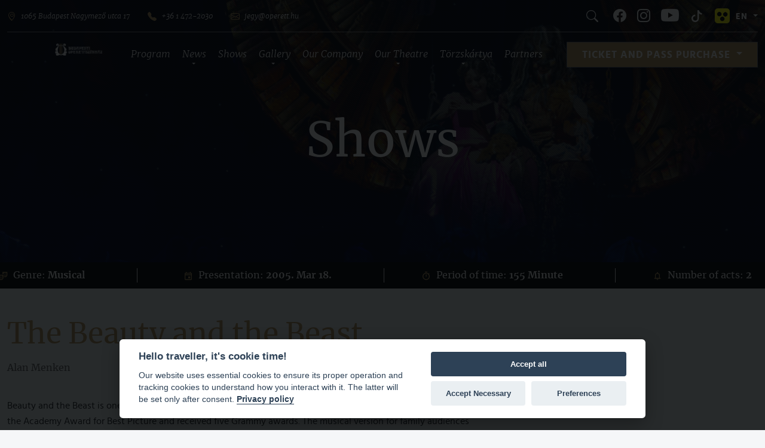

--- FILE ---
content_type: text/html; charset=UTF-8
request_url: https://operett.hu/en/shows/the-beauty-and-the-beast-eid38253
body_size: 9985
content:
<!DOCTYPE html>
<html lang="en">
    <head>
        <title>The Beauty and the Beast / 2023. October 07. 19:00 / Main stage - Budapesti Operettszínház</title>
        <meta charset="utf-8">
        <meta name="viewport" content="width=device-width, initial-scale=1">
        
    
    <link rel="preconnect" href="https://fonts.googleapis.com">
    <link href="https://operett.hu/dist/images/favicon.ico" rel="shortcut icon" />

    <meta property="og:title"   content="The Beauty and the Beast / 2023. October 07. 19:00 / Main stage" />
    <meta property="og:type"    content="website" />
    <meta property="og:url"     content="https://operett.hu/en/shows/the-beauty-and-the-beast-eid38253" />
    <meta property="og:image"   content="https://operett.hu/pixs/pix-repertoar/nevtelen-terv-29-2faba6485c.png" />
    <meta property="og:description" content=" Beauty and the Beast is one of Walt Disney&amp;#8217;s best loved and most enchanting fairy tales which was nominated for the Academy Award for Best Picture and received five Grammy awards. The musical version for family audiences based on the film has been ..." /> 
    <meta name="description" content=" Beauty and the Beast is one of Walt Disney&amp;#8217;s best loved and most enchanting fairy tales which was nominated for the Academy Award for Best Picture and received five Grammy awards. The musical version for family audiences based on the film has been ..." />

    <meta name="viewport" content="width=device-width, initial-scale=1, maximum-scale=1" />
    <meta name="robots" content="index, follow" />
    <meta name="language" content="hungarian" />
    <meta name="country" content="Hungary" />
    <meta name="content-language" content="hu, hun, hungarian" />
    <meta name="Document-state" content="Static" />
    <meta name="revisit-after" content="10 day" />
    <link rel="shortcut icon" href="https://operett.hu/dist/images/favicon.ico" />

    <meta name="msapplication-TileColor" content="black">
	<meta name="msapplication-TileImage" content="https://operett.hu/pixs/pix-repertoar/nevtelen-terv-29-2faba6485c.png">
	<meta name="theme-color" content="black">
    <meta name="apple-mobile-web-app-status-bar-style" content="black-translucent" />

    <link media="all" type="text/css" rel="stylesheet" href="https://operett.hu/dist/css/app.min.d41d8cd98f00b204e9800998ecf8427e1768923550.css">
    <style>body {font-family: 'Open Sans', sans-serif;}</style>
    <script type="text/javascript"> var url = 'https://operett.hu/en'; </script>

    <!-- Google Tag Manager -->
    <script>(function(w,d,s,l,i){w[l]=w[l]||[];w[l].push({'gtm.start':
    new Date().getTime(),event:'gtm.js'});var f=d.getElementsByTagName(s)[0],
    j=d.createElement(s),dl=l!='dataLayer'?'&l='+l:'';j.async=true;j.src=
    'https://www.googletagmanager.com/gtm.js?id='+i+dl;f.parentNode.insertBefore(j,f);
    })(window,document,'script','dataLayer','GTM-T2VZW6W');</script>
    <!-- End Google Tag Manager -->

    <!-- Elfsight Popup | Operett popup2 -->
    <script src="https://static.elfsight.com/platform/platform.js" async></script>
    <div class="elfsight-app-fa0a3486-f9c3-4a6c-8811-eaf25177c6ab" data-elfsight-app-lazy></div>


        <style>
    .floating-btn {
        position: fixed;
        bottom: -60px; /* alapból el van rejtve */
        left: 50%;
        transform: translateX(-50%);
        background-color: #B9975B; /* barna */
        color: #fff;
        padding: 12px 24px;
        border-radius: 30px;
        font-size: 16px;
        font-weight: 600;
        cursor: pointer;
        box-shadow: 0 4px 8px rgba(0,0,0,0.3);
        transition: bottom 0.5s ease-in-out;
        text-transform: uppercase;
        letter-spacing: 1px;
        z-index: 9999;
    }

    .floating-btn.show {
        bottom: 20px; /* felúszik a helyére */
    }
</style>
    </head>
    <body class="antialiased blur">

        <!-- Ugrólink hozzáadása a dokumentum elejére -->
        <a href="#main-content" class="skip-link">Ugrás a fő tartalomra: The Beauty and the Beast / 2023. October 07. 19:00 / Main stage</a>

        
    <!-- Google Tag Manager (noscript) -->
    <noscript><iframe src="https://www.googletagmanager.com/ns.html?id=GTM-T2VZW6W" height="0" width="0" style="display:none;visibility:hidden"></iframe></noscript>
    <!-- End Google Tag Manager (noscript) -->

    <div class="takaro" tab-index="-1" aria-hidden="true"></div>
    <div class="preloader" tab-index="-1" aria-hidden="true"><img src="https://operett.hu/dist/images/operett-logo.svg" alt="preloader" /></div>
    
        <div class="offcanvas offcanvas-end" tabindex="-1" aria-hidden="true" id="offcanvasExample" aria-labelledby="offcanvasExampleLabel">
  <div class="offcanvas-header">
    <img class="w-auto"  src="https://operett.hu/dist/images/operett-logo.svg" alt="The Beauty and the Beast / 2023. October 07. 19:00 / Main stage">
    <div>
      <div id="search" class="search-icon"><a href="https://operett.hu/en/search" title="Search among the contents of operett.hu"><i class="bi bi-search"></i></a></div>
      <button type="button" class="btn-close" data-bs-dismiss="offcanvas" aria-label="Close"><i class="bi bi-x-circle"></i></button>
    </div>
  </div>
  <div class="offcanvas-body">
    <nav>
    <ul>
                                
                        
                <li class="m1"><a href="https://operett.hu/en/program"  aria-haspopup="true" aria-expanded="false">Program</a></li>
                       
                               
                               
                                
                        
                <li class="active m2 has_child"><a href="javascript:void(0);"  aria-haspopup="true" aria-expanded="false">News</a><ul>
                                    <li><a href="https://operett.hu/en/news">News</a></li>
                                    <li><a href="https://operett.hu/en/about-us">About us</a></li></ul></li>
                       
                                
                        
                <li class="active m5"><a href="https://operett.hu/en/shows"  aria-haspopup="true" aria-expanded="false">Shows</a></li>
                       
                                
                        
                <li class="active m6 has_child"><a href="javascript:void(0);"  aria-haspopup="true" aria-expanded="false">Gallery</a><ul>
                                    <li><a href="https://operett.hu/en/photo-gallery">Photo Gallery</a></li>
                                    <li><a href="https://operett.hu/en/video-gallery">Video Gallery</a></li></ul></li>
                       
                                
                        
                <li class="m7"><a href="https://operett.hu/en/our-company"  aria-haspopup="true" aria-expanded="false">Our Company</a></li>
                       
                                
                        
                <li class="active m8 has_child"><a href="javascript:void(0);"  aria-haspopup="true" aria-expanded="false">Our Theatre</a><ul>
                                    <li><a href="https://operett.hu/en/the-budapest-operetta--musical-theatre">The Budapest Operetta & Musical Theatre</a></li>
                                    <li><a href="https://operett.hu/en/emmerich-kalman-hall">Emmerich Kálmán Hall</a></li>
                                    <li><a href="https://operett.hu/en/virtualis-tura">Virtuális túra</a></li>
                                    <li><a href="https://operett.hu/en/renting-venues">Renting Venues</a></li>
                                    <li><a href="https://www.vasutaszeneiskola.hu/" target="_blank">Pest Broadway Studio</a></li>
                                    <li><a href="https://operett.hu/en/contact">Contact</a></li></ul></li>
                       
                                
                        
                <li class="active m14 has_child"><a href="javascript:void(0);"  aria-haspopup="true" aria-expanded="false">Törzskártya</a><ul>
                                    <li><a href="https://operett.hu/en/torzskartya-informacio">Törzskártya információ</a></li>
                                    <li><a href="https://operett.jegy.hu/user/register" target="_blank">Törzskártya vásárlás / regisztráció</a></li>
                                    <li><a href="https://operett.jegy.hu/user/login" target="_blank">Bejelentkezés / Aktiválás</a></li>
                                    <li><a href="https://operett.hu/en/torzskartyavasarlasi-es-hasznalati-segedlet">Törzskártyavásárlási és -használati segédlet</a></li></ul></li>
                       
                               
                               
                               
                               
                               
                               
                               
                               
                               
                               
                                
                        
                <li class="m50"><a href="https://operett.hu/en/partners"  aria-haspopup="true" aria-expanded="false">Partners</a></li>
                       
                               
                               
            </ul>
    <div class="dropdown submenu">
        <button class="btn btn-secondary dropdown-toggle" type="button" id="dropdownMenu3" data-bs-toggle="dropdown" aria-expanded="false" style="font-size: 17px;">
            Ticket and Pass Purchase        </button>
        <ul class="dropdown-menu" aria-labelledby="dropdownMenu3">
            <li><a href="https://operett.jegy.hu/" target="_blank" class="btn btn-no-hover">Ticket purchase</a></li>
            <li><a href="https://operett.hu/jegyarak" class="btn btn-no-hover">Information for purchasing tickets</a></li>
            <li><a href="https://operettszinhaz.jegy.hu/seasonticket" target="_blank" class="btn btn-no-hover">Season ticket purchase</a></li>
            <li><a href="https://operett.hu/hirek/informacio-es-berletvasarlas" class="btn btn-no-hover">Information for buying a pass</a></li>
            <li><a href="https://operett.hu/kedvezmenyek" class="btn btn-no-hover">Actions</a></li>
            <li><a href="https://operett.jegy.hu/gift" target="_blank" class="btn btn-no-hover">Gift vouchers</a></li>
            <li><a href="https://operett.hu/altalanos-szerzodesi-feltetelek" class="btn btn-no-hover">Terms and conditions</a></li>
            <li><a href="https://operett.hu/parkolas" class="btn btn-no-hover">Parking</a></li>
        </ul>
    </div>
    
            <hr /><ul class="address">
    <li><a href="https://www.google.com/maps/search/Budapest,+Budapesti+Operettszínház,+Nagymező+Street" target="_blank"><i class="bi bi-geo-alt"></i> 1065 Budapest Nagymező utca 17</a></li>
    <li><a href="tel:+3614722030"><i class="bi bi-telephone-fill"></i> +36 1 472-2030</a></li>
    <li><a href="mailto:jegy@operett.hu"><i class="bi bi-envelope"></i> jegy@operett.hu</a></li>
</ul>
<ul class="social">
    <li id="search" class="search-icon"><a href="https://operett.hu/en/search" title="Search among the contents of operett.hu"><i class="bi bi-search"></i></a></li>
    <li id="fb"><a href="https://www.facebook.com/operettszinhaz/" target="_blank" title="Facebook Page"><i class="bi bi-facebook"></i></a></li>
    <li id="insta"><a href="https://www.instagram.com/operettszinhaz/" target="_blank" title="Instagram Page"><i class="bi bi-instagram"></a></i></li>
    <li id="youtube"><a href="https://www.youtube.com/user/operettszinhaz" target="_blank" title="Youtube Page"><i class="bi bi-youtube"></i></a></li>
    <li id="tiktok"><a href="https://www.tiktok.com/@operettszinhaz" target="_blank" title="Tiktok Page"><i class="bi bi-tiktok"></i></a></li>
    <li id="accessible"><a href="javascript:void(0);" title="Youtube Unobstructed view"><img src="https://operett.hu/dist/images/accessible.jpg" alt="Unobstructed view" title="Unobstructed view" /></a></li>
</ul>    </nav>  </div>
</div><header>
    <div class="container">
        <div id="top">
            <a href="https://operett.hu/en"><img src="https://operett.hu/dist/images/operett-logo.svg" alt="Budapest Operetta Theater" class="logo"></a>
            <ul class="address">
    <li><a href="https://www.google.com/maps/search/Budapest,+Budapesti+Operettszínház,+Nagymező+Street" target="_blank"><i class="bi bi-geo-alt"></i> 1065 Budapest Nagymező utca 17</a></li>
    <li><a href="tel:+3614722030"><i class="bi bi-telephone-fill"></i> +36 1 472-2030</a></li>
    <li><a href="mailto:jegy@operett.hu"><i class="bi bi-envelope"></i> jegy@operett.hu</a></li>
</ul>
<ul class="social">
    <li id="search" class="search-icon"><a href="https://operett.hu/en/search" title="Search among the contents of operett.hu"><i class="bi bi-search"></i></a></li>
    <li id="fb"><a href="https://www.facebook.com/operettszinhaz/" target="_blank" title="Facebook Page"><i class="bi bi-facebook"></i></a></li>
    <li id="insta"><a href="https://www.instagram.com/operettszinhaz/" target="_blank" title="Instagram Page"><i class="bi bi-instagram"></a></i></li>
    <li id="youtube"><a href="https://www.youtube.com/user/operettszinhaz" target="_blank" title="Youtube Page"><i class="bi bi-youtube"></i></a></li>
    <li id="tiktok"><a href="https://www.tiktok.com/@operettszinhaz" target="_blank" title="Tiktok Page"><i class="bi bi-tiktok"></i></a></li>
    <li id="accessible"><a href="javascript:void(0);" title="Youtube Unobstructed view"><img src="https://operett.hu/dist/images/accessible.jpg" alt="Unobstructed view" title="Unobstructed view" /></a></li>
</ul>            <div class="dropdown langChooser">
                <button class="btn btn-secondary dropdown-toggle" type="button" id="dropdownMenu2" data-bs-toggle="dropdown" aria-expanded="false">
                EN
                </button>
                <ul class="dropdown-menu" aria-labelledby="dropdownMenu2">
                                                                <li><a href="/repertoar/a-szepseg-es-a-szornyeteg" class="dropdown-item" type="button" title="Switch to the following language:HU">HU</a></li>
                                    </ul>
            </div>
            <p><a href="https://operett.jegy.hu/" target="_blank" class="btn">Ticket purchase</a></p>
            <div id="share"><i class="bi bi-share"></i></div>
            <button type="button" class="hamburger-menu" data-bs-toggle="offcanvas" href="#offcanvasExample" ><i class="bi bi-list"></i></button>
        </div>
        <nav>
    <ul>
                                
                        
                <li class="m1"><a href="https://operett.hu/en/program"  aria-haspopup="true" aria-expanded="false">Program</a></li>
                       
                               
                               
                                
                        
                <li class="active m2 has_child"><a href="javascript:void(0);"  aria-haspopup="true" aria-expanded="false">News</a><ul>
                                    <li><a href="https://operett.hu/en/news">News</a></li>
                                    <li><a href="https://operett.hu/en/about-us">About us</a></li></ul></li>
                       
                                
                        
                <li class="active m5"><a href="https://operett.hu/en/shows"  aria-haspopup="true" aria-expanded="false">Shows</a></li>
                       
                                
                        
                <li class="active m6 has_child"><a href="javascript:void(0);"  aria-haspopup="true" aria-expanded="false">Gallery</a><ul>
                                    <li><a href="https://operett.hu/en/photo-gallery">Photo Gallery</a></li>
                                    <li><a href="https://operett.hu/en/video-gallery">Video Gallery</a></li></ul></li>
                       
                                
                        
                <li class="m7"><a href="https://operett.hu/en/our-company"  aria-haspopup="true" aria-expanded="false">Our Company</a></li>
                       
                                
                        
                <li class="active m8 has_child"><a href="javascript:void(0);"  aria-haspopup="true" aria-expanded="false">Our Theatre</a><ul>
                                    <li><a href="https://operett.hu/en/the-budapest-operetta--musical-theatre">The Budapest Operetta & Musical Theatre</a></li>
                                    <li><a href="https://operett.hu/en/emmerich-kalman-hall">Emmerich Kálmán Hall</a></li>
                                    <li><a href="https://operett.hu/en/virtualis-tura">Virtuális túra</a></li>
                                    <li><a href="https://operett.hu/en/renting-venues">Renting Venues</a></li>
                                    <li><a href="https://www.vasutaszeneiskola.hu/" target="_blank">Pest Broadway Studio</a></li>
                                    <li><a href="https://operett.hu/en/contact">Contact</a></li></ul></li>
                       
                                
                        
                <li class="active m14 has_child"><a href="javascript:void(0);"  aria-haspopup="true" aria-expanded="false">Törzskártya</a><ul>
                                    <li><a href="https://operett.hu/en/torzskartya-informacio">Törzskártya információ</a></li>
                                    <li><a href="https://operett.jegy.hu/user/register" target="_blank">Törzskártya vásárlás / regisztráció</a></li>
                                    <li><a href="https://operett.jegy.hu/user/login" target="_blank">Bejelentkezés / Aktiválás</a></li>
                                    <li><a href="https://operett.hu/en/torzskartyavasarlasi-es-hasznalati-segedlet">Törzskártyavásárlási és -használati segédlet</a></li></ul></li>
                       
                               
                               
                               
                               
                               
                               
                               
                               
                               
                               
                                
                        
                <li class="m50"><a href="https://operett.hu/en/partners"  aria-haspopup="true" aria-expanded="false">Partners</a></li>
                       
                               
                               
            </ul>
    <div class="dropdown submenu">
        <button class="btn btn-secondary dropdown-toggle" type="button" id="dropdownMenu3" data-bs-toggle="dropdown" aria-expanded="false" style="font-size: 17px;">
            Ticket and Pass Purchase        </button>
        <ul class="dropdown-menu" aria-labelledby="dropdownMenu3">
            <li><a href="https://operett.jegy.hu/" target="_blank" class="btn btn-no-hover">Ticket purchase</a></li>
            <li><a href="https://operett.hu/jegyarak" class="btn btn-no-hover">Information for purchasing tickets</a></li>
            <li><a href="https://operettszinhaz.jegy.hu/seasonticket" target="_blank" class="btn btn-no-hover">Season ticket purchase</a></li>
            <li><a href="https://operett.hu/hirek/informacio-es-berletvasarlas" class="btn btn-no-hover">Information for buying a pass</a></li>
            <li><a href="https://operett.hu/kedvezmenyek" class="btn btn-no-hover">Actions</a></li>
            <li><a href="https://operett.jegy.hu/gift" target="_blank" class="btn btn-no-hover">Gift vouchers</a></li>
            <li><a href="https://operett.hu/altalanos-szerzodesi-feltetelek" class="btn btn-no-hover">Terms and conditions</a></li>
            <li><a href="https://operett.hu/parkolas" class="btn btn-no-hover">Parking</a></li>
        </ul>
    </div>
    
    </nav>    </div>
</header>
            <section class="cover program" aria-hidden="true">
    <h2>Shows</h2>
    <div class="takaro"></div>
    <div class="img" style="background-image:url(https://operett.hu/pixs/pix-page-cover/nevtelen-terv-32-f65394c41b.png )"></div>

    <div class="info anim">
        <div class="container">
                                        <span class="mufaj"><span>Genre:</span> <span>Musical</span></span><span class="line"></span>
                                        <span class="bemutato"><span>Presentation:</span> <span>2005. Mar 18.</span></span><span class="line"></span>
                                                    <span class="idotartam"><span>Period of time:</span> <span>155 Minute</span></span><span class="line"></span>
                                        <span class="felvonasok_szama"><span>Number of acts:</span> <span>2</span></span><span class="line"></span>
                    </div>
    </div>
</section>  
        <main>    <section class="repertoar page container" id="main-content" tabindex="-1">
    <input type="hidden" id="jegyhu_url_manual" value="https://www.jegy.hu/program/a-szepseg-es-a-szornyeteg-37275" />
    <h1 class="anim">The Beauty and the Beast</h1>
            <h2 class="anim">Alan Menken</h2>
    
    <div class="content-box">

        <div class="desc anim"><p class='MsoNormal'> <span lang='EN-GB'>Beauty and the Beast is one of Walt Disney&#8217;s best loved and most enchanting fairy tales which was nominated for the Academy Award for Best Picture and received five Grammy awards. The musical version for family audiences based on the film has been conquering the world for over twenty-five years. Ever since its premiere in 2005, the Budapest Operetta Theatre&#8217;s production has enjoyed unbroken popularity in Hungary and thanks to the German language tour in cooperation with the German BB Promotion company, audiences in several European countries have enjoyed our performances through the past eight years. <br /><em><br /></em></span> </p>   <p class='MsoNormal'> 	 <span lang='EN-GB'><em>The staging of Beauty and the Beast has been made possible by an agreement between Music Theatre International and Hartai Music Agency in co-production with Pentaton Artist and Concert Management.</em></span> </p>   <div style='font-size: 11pt; line-height: 107%; font-family: Calibri, sans-serif;'> 	 <span style='font-family: Verdana, Arial, Helvetica, sans-serif; font-size: 13px;'>We would like to draw your attention to the fact that due to the special setting of the performance, the English subtitles are only partially visible from the upstairs auditorium, please take this into account when purchasing tickets.</span><br /> </div>   <p style='' class=''> 	 <br /> </p></div>

       
                    <div class="event-date anim">
                <span class="bemutato">
                    <span>2023. October 07. Saturday, 19:00</span>
                </span>
                <span class="address">Main stage</span>
                           </div>
        
        
        
                <div class="bg-gray szereposztas_alkotok anim">

                            <div>                    <p class="title">Cast</p>
                                                                    <div>
                            <span class="img" style="background-image:url(https://operett.hu/pixs/pix-tarsulat/nevtelen-terv-17-3870e02279.png)"></span>
                            <a href="https://operett.hu/en/our-company/cseh-david-peter-1049" target="_blank">Cseh Dávid Péter
                                <span>The Beast</span>   
                            </a>
                        </div>
                                                                    <div>
                            <span class="img" style="background-image:url(https://operett.hu/pixs/pix-tarsulat/nevtelen-terv-24-382e5a074a.png)"></span>
                            <a href="https://operett.hu/en/our-company/czuczor-david-1680" target="_blank">Czuczor Dávid
                                <span>Gaston</span>   
                            </a>
                        </div>
                                                                    <div>
                            <span class="img" style="background-image:url(https://operett.hu/pixs/pix-tarsulat/nevtelen-terv-72-37f365384b.png)"></span>
                            <a href="https://operett.hu/en/our-company/tibor-olah-72" target="_blank">Tibor Oláh
                                <span>LeFou</span>   
                            </a>
                        </div>
                                                                    <div>
                            <span class="img" style="background-image:url(https://operett.hu/pixs/pix-tarsulat/nevtelen-terv-4-fb9ee428e0.jpg)"></span>
                            <a href="https://operett.hu/en/our-company/balazs-angler-653" target="_blank">Balázs Angler
                                <span>Lumière, the candelabra</span>   
                            </a>
                        </div>
                                                                    <div>
                            <span class="img" style="background-image:url(https://operett.hu/pixs/pix-tarsulat/nevtelen-terv-80-d31c55c693.png)"></span>
                            <a href="https://operett.hu/en/our-company/karoly-peller-74" target="_blank">Károly Peller
                                <span>Cogsworth, the clock</span>   
                            </a>
                        </div>
                                                                    <div>
                            <span class="img" style="background-image:url(https://operett.hu/pixs/pix-tarsulat/nadasi-veronikaperger-victoria-7644502d66.jpg)"></span>
                            <a href="https://operett.hu/en/our-company/veronika-nadasi-414" target="_blank">Veronika Nádasi
                                <span>Mrs Potts, the teapot</span>   
                            </a>
                        </div>
                                                                    <div>
                            <span class="img empty" style="background-image:url(https://operett.hu/dist/images/kep-nincs.jpg)"></span>
                            <a href="https://operett.hu/en/our-company/hollo-zsadanyi-norman-2140" target="_blank">Holló-Zsadányi Norman
                                <span>Chip</span>   
                            </a>
                        </div>
                                                                    <div>
                            <span class="img" style="background-image:url(https://operett.hu/pixs/pix-tarsulat/nevtelen-terv-86-af4ad51a38.png)"></span>
                            <a href="https://operett.hu/en/our-company/agota-simenfalvy-34" target="_blank">Ágota Siménfalvy
                                <span>Madame de la Grande Bouche</span>   
                            </a>
                        </div>
                                                                    <div>
                            <span class="img" style="background-image:url(https://operett.hu/pixs/pix-tarsulat/xsdasdas-e69a181014.jpg)"></span>
                            <a href="https://operett.hu/en/our-company/evelin-drahos-1874" target="_blank">Evelin Drahos
                                <span>Babette</span>   
                            </a>
                        </div>
                                                                    <div>
                            <span class="img" style="background-image:url(https://operett.hu/pixs/pix-tarsulat/nevtelen-terv-12-615dc7985b.png)"></span>
                            <a href="https://operett.hu/en/our-company/attila-bardoczy-35" target="_blank">Attila Bardóczy
                                <span>Maurice</span>   
                            </a>
                        </div>
                                                                    <div>
                            <span class="img" style="background-image:url(https://operett.hu/pixs/pix-tarsulat/laboda_zsanett.jpg)"></span>
                            <a href="https://operett.hu/en/our-company/zsanett-szente-laboda-777" target="_blank">Zsanett Szente-Laboda
                                <span>Libuska</span>   
                            </a>
                        </div>
                                                                    <div>
                            <span class="img" style="background-image:url(https://operett.hu/pixs/pix-tarsulat/farago-alexandra-9c7cb39953.jpg)"></span>
                            <a href="https://operett.hu/en/our-company/alexandra-farago-838" target="_blank">Alexandra Faragó
                                <span>Libuska</span>   
                            </a>
                        </div>
                                
                </div><div>                                                <p class="title">Creators</p>
                                                                    <div>
                            <span class="img" style="background-image:url(https://operett.hu/pixs/pix-tarsulat/alan-menken-29d1c5cff8.png)"></span>
                            <a href="https://operett.hu/en/our-company/alan-menken-583" target="_blank">Alan Menken
                                <span>Composer</span>   
                            </a>
                        </div>
                                                                    <div>
                            <span class="img empty" style="background-image:url(https://operett.hu/dist/images/kep-nincs.jpg)"></span>
                            <a href="https://operett.hu/en/our-company/howard-ashman-584" target="_blank">Howard Ashman
                                <span>Lyricist</span>   
                            </a>
                        </div>
                                                                    <div>
                            <span class="img empty" style="background-image:url(https://operett.hu/dist/images/kep-nincs.jpg)"></span>
                            <a href="https://operett.hu/en/our-company/tim-rice-585" target="_blank">Tim Rice
                                <span>Lyricist</span>   
                            </a>
                        </div>
                                                                    <div>
                            <span class="img empty" style="background-image:url(https://operett.hu/dist/images/kep-nincs.jpg)"></span>
                            <a href="https://operett.hu/en/our-company/linda-woolverton-586" target="_blank">Linda Woolverton
                                <span>Book</span>   
                            </a>
                        </div>
                                                                    <div>
                            <span class="img" style="background-image:url(https://operett.hu/pixs/pix-tarsulat/ojd-3ec8d69b33.png)"></span>
                            <a href="https://operett.hu/en/our-company/orban-janos-denes-1825" target="_blank">Orbán János Dénes
                                <span>Fordította és a dalszövegeket készítette</span>   
                            </a>
                        </div>
                                                                    <div>
                            <span class="img" style="background-image:url(https://operett.hu/pixs/pix-tarsulat/nevtelen-terv-2025-08-04t143809815-5078431028.png)"></span>
                            <a href="https://operett.hu/en/our-company/monika-szabo-771" target="_blank">Mónika Szabó
                                <span>Conductor of choir</span>   
                            </a>
                        </div>
                                                                    <div>
                            <span class="img" style="background-image:url(https://operett.hu/pixs/pix-tarsulat/aczel_n.jpg)"></span>
                            <a href="https://operett.hu/en/our-company/gergo-aczel-392" target="_blank">Gergő Aczél
                                <span>Assistant choreographer</span>   
                            </a>
                        </div>
                                                                    <div>
                            <span class="img" style="background-image:url(https://operett.hu/pixs/pix-tarsulat/godo_gabriella.jpg)"></span>
                            <a href="https://operett.hu/en/our-company/gabriella-godo-702" target="_blank">Gabriella Godó
                                <span>Assistant choreographer</span>   
                            </a>
                        </div>
                                                                    <div>
                            <span class="img" style="background-image:url(https://operett.hu/pixs/pix-tarsulat/karpat-attila-69ca9a71de.png)"></span>
                            <a href="https://operett.hu/en/our-company/attila-karpat-1379" target="_blank">Attila Kárpát
                                <span>Assistant choreographer</span>   
                            </a>
                        </div>
                                                                    <div>
                            <span class="img" style="background-image:url(https://operett.hu/pixs/pix-tarsulat/kisistvanrobi_n.jpg)"></span>
                            <a href="https://operett.hu/en/our-company/istvan-robert-kiss-852" target="_blank">István Róbert Kiss
                                <span>Assistant choreographer</span>   
                            </a>
                        </div>
                                                                    <div>
                            <span class="img" style="background-image:url(https://operett.hu/pixs/pix-tarsulat/40.jpg)"></span>
                            <a href="https://operett.hu/en/our-company/andras-tucker-1013" target="_blank">András Tucker
                                <span>Assistant director</span>   
                            </a>
                        </div>
                                                                    <div>
                            <span class="img" style="background-image:url(https://operett.hu/pixs/pix-tarsulat/33.jpg)"></span>
                            <a href="https://operett.hu/en/our-company/bea-nagy-531" target="_blank">Bea Nagy
                                <span>Artistic assistant</span>   
                            </a>
                        </div>
                                                                    <div>
                            <span class="img" style="background-image:url(https://operett.hu/pixs/pix-tarsulat/nevtelen-terv-2025-08-04t143312198-9614c16863.png)"></span>
                            <a href="https://operett.hu/en/our-company/peter-somfai-254" target="_blank">Péter Somfai
                                <span>Light designer</span>   
                            </a>
                        </div>
                                                                    <div>
                            <span class="img empty" style="background-image:url(https://operett.hu/dist/images/kep-nincs.jpg)"></span>
                            <a href="https://operett.hu/en/our-company/istvan-rozsa-353" target="_blank">István Rózsa
                                <span>Set designer</span>   
                            </a>
                        </div>
                                                                    <div>
                            <span class="img" style="background-image:url(https://operett.hu/pixs/pix-tarsulat/129.jpg)"></span>
                            <a href="https://operett.hu/en/our-company/erzsebet-turi-354" target="_blank">Erzsébet Túri
                                <span>Costume designer</span>   
                            </a>
                        </div>
                                                                    <div>
                            <span class="img empty" style="background-image:url(https://operett.hu/dist/images/kep-nincs.jpg)"></span>
                            <a href="https://operett.hu/en/our-company/michac-gabor-1648" target="_blank">Michac Gábor
                                <span>Árnyjáték-tervező</span>   
                            </a>
                        </div>
                                                                    <div>
                            <span class="img empty" style="background-image:url(https://operett.hu/dist/images/kep-nincs.jpg)"></span>
                            <a href="https://operett.hu/en/our-company/kuthy-agnes-1841" target="_blank">Kuthy Ágnes
                                <span>Árnyjáték-rendező</span>   
                            </a>
                        </div>
                                                                    <div>
                            <span class="img empty" style="background-image:url(https://operett.hu/dist/images/kep-nincs.jpg)"></span>
                            <a href="https://operett.hu/en/our-company/nagy-peter-istvan-1845" target="_blank">Nagy Péter István
                                <span>Akciórendező</span>   
                            </a>
                        </div>
                                                                    <div>
                            <span class="img" style="background-image:url(https://operett.hu/pixs/pix-tarsulat/128.jpg)"></span>
                            <a href="https://operett.hu/en/our-company/eva-duda-64" target="_blank">Éva Duda
                                <span>Choreographer</span>   
                            </a>
                        </div>
                                                                    <div>
                            <span class="img" style="background-image:url(https://operett.hu/pixs/pix-tarsulat/bohm_gyorgy.jpg)"></span>
                            <a href="https://operett.hu/en/our-company/gyorgy-bohm-191" target="_blank">György Böhm
                                <span>Director</span>   
                            </a>
                        </div>
                                
                                        </div>

        </div>
        
        
    </div>

    <div>

                    <p class="main-image anim"><img src="https://operett.hu/pixs/pix-repertoar/nevtelen-terv-29-2faba6485c.png" alt="The Beauty and the Beast / 2023. October 07. 19:00 / Main stage" title="The Beauty and the Beast / 2023. October 07. 19:00 / Main stage" /></p>
                
       
        <a href="javascript:void(0);" 
                    class="anim btn btn-order btn-no-hover btn_disabled btn_elfogyott  d-block order-link" 
                    target="_blank" 
                     data-toggle="tooltip" data-placement="top"    
                    title="We're sorry, but ticket purchases are currently unavailable! Check back later!">Not available</a>
        
        <p class="title anim">Data sheet</p>
        <div class="bg-gray adatlap anim">
                            <span class="mufaj"><span>Genre:</span> <span>Musical</span></span>
                                        <div>
                    <span class="bemutato"><span>Season:</span> <span>2023/2024</span></span>
                </div>
                                        <div>
                    <span class="bemutato"><span>Presentation:</span> <span>2005. Mar 18.</span></span>
                </div>
                                        <div>
                    <span class="idotartam"><span>Period of time:</span> <span>155 Minute</span></span>
                </div>
                                    <div>
                <span class="felvonasok_szama"><span>Number of acts:</span> <span>2</span></span>
            </div>
                                </div>

        
        <p class="title anim">Next performance</p>

        <div class="next-events anim">
                                                            <div class="anim">
                    <div>
                        <span class="bemutato">Jan 29. 19:00</span>
                        <span class="address">Main stage</span>
                    </div>
                    <div>
                         
                            <a href="https://operett.hu/en/shows/the-beauty-and-the-beast-eid55298" class="btn btn-no-hover" title="Jan 29. 19:00, Main stage">Forward</a>
                                            </div>
                </div>
                                                <div class="anim">
                    <div>
                        <span class="bemutato">Jan 30. 14:30</span>
                        <span class="address">Main stage</span>
                    </div>
                    <div>
                         
                            <a href="https://operett.hu/en/shows/the-beauty-and-the-beast-eid55299" class="btn btn-no-hover" title="Jan 30. 14:30, Main stage">Forward</a>
                                            </div>
                </div>
                                                <div class="anim">
                    <div>
                        <span class="bemutato">Jan 30. 19:00</span>
                        <span class="address">Main stage</span>
                    </div>
                    <div>
                         
                            <a href="https://operett.hu/en/shows/the-beauty-and-the-beast-eid55300" class="btn btn-no-hover" title="Jan 30. 19:00, Main stage">Forward</a>
                                            </div>
                </div>
                                                <div class="anim">
                    <div>
                        <span class="bemutato">Jan 31. 11:00</span>
                        <span class="address">Main stage</span>
                    </div>
                    <div>
                         
                            <a href="https://operett.hu/en/shows/the-beauty-and-the-beast-eid55301" class="btn btn-no-hover" title="Jan 31. 11:00, Main stage">Forward</a>
                                            </div>
                </div>
                                                <div class="anim">
                    <div>
                        <span class="bemutato">Jan 31. 15:00</span>
                        <span class="address">Main stage</span>
                    </div>
                    <div>
                         
                            <a href="https://operett.hu/en/shows/the-beauty-and-the-beast-eid55302" class="btn btn-no-hover" title="Jan 31. 15:00, Main stage">Forward</a>
                                            </div>
                </div>
                                                <div class="anim">
                    <div>
                        <span class="bemutato">Feb 01. 15:00</span>
                        <span class="address">Main stage</span>
                    </div>
                    <div>
                         
                            <a href="https://operett.hu/en/shows/the-beauty-and-the-beast-eid55313" class="btn btn-no-hover" title="Feb 01. 15:00, Main stage">Forward</a>
                                            </div>
                </div>
                                                <div class="anim">
                    <div>
                        <span class="bemutato">Feb 01. 19:00</span>
                        <span class="address">Main stage</span>
                    </div>
                    <div>
                         
                            <a href="https://operett.hu/en/shows/the-beauty-and-the-beast-eid55314" class="btn btn-no-hover" title="Feb 01. 19:00, Main stage">Forward</a>
                                            </div>
                </div>
                                                <div class="anim">
                    <div>
                        <span class="bemutato">Mar 04. 14:30</span>
                        <span class="address">Main stage</span>
                    </div>
                    <div>
                         
                            <a href="https://operett.hu/en/shows/the-beauty-and-the-beast-eid56776" class="btn btn-no-hover" title="Mar 04. 14:30, Main stage">Forward</a>
                                            </div>
                </div>
                                                <div class="anim">
                    <div>
                        <span class="bemutato">Mar 05. 19:00</span>
                        <span class="address">Main stage</span>
                    </div>
                    <div>
                         
                            <a href="https://operett.hu/en/shows/the-beauty-and-the-beast-eid56777" class="btn btn-no-hover" title="Mar 05. 19:00, Main stage">Forward</a>
                                            </div>
                </div>
                                                <div class="anim">
                    <div>
                        <span class="bemutato">Mar 06. 19:00</span>
                        <span class="address">Main stage</span>
                    </div>
                    <div>
                         
                            <a href="https://operett.hu/en/shows/the-beauty-and-the-beast-eid56778" class="btn btn-no-hover" title="Mar 06. 19:00, Main stage">Forward</a>
                                            </div>
                </div>
                                                <div class="anim">
                    <div>
                        <span class="bemutato">Mar 07. 11:00</span>
                        <span class="address">Main stage</span>
                    </div>
                    <div>
                         
                            <a href="https://operett.hu/en/shows/the-beauty-and-the-beast-eid56779" class="btn btn-no-hover" title="Mar 07. 11:00, Main stage">Forward</a>
                                            </div>
                </div>
                                                <div class="anim">
                    <div>
                        <span class="bemutato">Mar 07. 15:00</span>
                        <span class="address">Main stage</span>
                    </div>
                    <div>
                         
                            <a href="https://operett.hu/en/shows/the-beauty-and-the-beast-eid56780" class="btn btn-no-hover" title="Mar 07. 15:00, Main stage">Forward</a>
                                            </div>
                </div>
                                                <div class="anim">
                    <div>
                        <span class="bemutato">Mar 08. 11:00</span>
                        <span class="address">Main stage</span>
                    </div>
                    <div>
                         
                            <a href="https://operett.hu/en/shows/the-beauty-and-the-beast-eid56781" class="btn btn-no-hover" title="Mar 08. 11:00, Main stage">Forward</a>
                                            </div>
                </div>
                                                <div class="anim">
                    <div>
                        <span class="bemutato">Mar 08. 15:00</span>
                        <span class="address">Main stage</span>
                    </div>
                    <div>
                         
                            <a href="https://operett.hu/en/shows/the-beauty-and-the-beast-eid56782" class="btn btn-no-hover" title="Mar 08. 15:00, Main stage">Forward</a>
                                            </div>
                </div>
                                                                        <p class="info anim">If you have any questions, call 06/1-3532172.</p>
                    </div>

                    <div class="bg-gray adatlap">
            <p class="anim">
                <span class="back-event-popup" data-id="24">View previous presentations 
                    <span>Kattintson ide <i class="bi bi-box-arrow-up-right"></i></span>
                </span></p>  
            </div>  
                    
       

               

        
    </div>

</section>


 


<section class="repertoar recommended small">
        <div class="container">
            <div class="row">
                <p class="title anim" tabindex="0">We recommend it from our repertoire</p>
                <div>
                                                            <a href="https://operett.hu/en/shows/the-circus-princess" class="anim">
                        <span class="img" style="background-image:url(https://operett.hu/pixs/pix-repertoar/cirkuszborito-aff3cce060.jpg)"></span>
                        <span class="takaro"></span>
                        <span class="content">
                            <span class="title">The Circus Princess</span>
                            <span class="desc"> Emmerich Kálmán    	 The Budapest Operetta Theatre\\\'s new production, The Circus Princess, merges the finest traditions of the operetta genre with the theater\\\'s breathtaking 21st-century stage spectacle.    	 Fedora Palinska, a young widowed ...</span>
                            <span class="btn">Forward</span>
                        </span>
                    </a>
                                                            <a href="https://operett.hu/en/shows/hello-barbra-nadasi-veronika-zenes-szinhazi-estje-barbra-streisand-dalaival" class="anim">
                        <span class="img" style="background-image:url(https://operett.hu/pixs/pix-repertoar/nevtelen-terv-33-7b4386d3ec.png)"></span>
                        <span class="takaro"></span>
                        <span class="content">
                            <span class="title">Helló Barbra! - Nádasi Veronika ...</span>
                            <span class="desc"> A sok humorral és őszinte vallomásokkal bővelkedő előadásában kiderül, hogy a Honthy-díjas színésznőt, énekesnőt milyen kapcsolat fűzi Barbra Streisand munkásságához, milyen hatással voltak rá alkotásai, albumai, különleges ...</span>
                            <span class="btn">Forward</span>
                        </span>
                    </a>
                                                            <a href="https://operett.hu/en/shows/csillagok-talalkozasa-a-fovarosi-nagycirkusz-es-a-budapesti-operettszinhaz-nagyszabasu-estje" class="anim">
                        <span class="img" style="background-image:url(https://operett.hu/pixs/pix-repertoar/jegyhucsillagok-2e36c0d8d5.jpeg)"></span>
                        <span class="takaro"></span>
                        <span class="content">
                            <span class="title">Csillagok találkozása - A Fővárosi ...</span>
                            <span class="desc"> Operett- és musicalgála a cirkusz sztárjaival!   	 2026. február 10-én egyetlen alkalommal látható a Csillagok találkozása, a Fővárosi Nagycirkusz és a Budapesti Operettszínház különleges gálaestje. Az est során a Budapesti ...</span>
                            <span class="btn">Forward</span>
                        </span>
                    </a>
                                                            <a href="https://operett.hu/en/shows/the-count-of-monte-cristo" class="anim">
                        <span class="img" style="background-image:url(https://operett.hu/pixs/pix-repertoar/nevtelen-terv-12-abf0065943.png)"></span>
                        <span class="takaro"></span>
                        <span class="content">
                            <span class="title">The Count of Monte Cristo</span>
                            <span class="desc"> 	The Count of Monte Cristo is a truly grand, epic romantic musical. The story is well known: a bustling port, the rolling waves of the sea, old and new loves, a chance for a new life, the frenzy of a mad carnival, intrigue, a thirst for revenge, ...</span>
                            <span class="btn">Forward</span>
                        </span>
                    </a>
                                                        </div>
            </div>
        </div>
    </section>
</section> </main>
        
        <footer>
    <div class="container">
        <div>
            <div tabindex="0" class="focusable-div">
                <a href="https://operett.hu/en" tabindex="-1"><img src="https://operett.hu/dist/images/operett-logo.svg" alt="Budapest Operetta Theater" class="logo" aria-hidden="true" tabindex="-1"> </a>   
                <p>© 2008-2018, All rights reserved - Budapest Operetta Theater</p>
            </div>
        </div>
        <p class="plecsni"><img src="https://operett.hu/dist/images/img-nemzeti-dalszinhaz.svg" alt="NEMZETIDALSZINHAZ"></p>
        <div><ul class="address">
    <li><a href="https://www.google.com/maps/search/Budapest,+Budapesti+Operettszínház,+Nagymező+Street" target="_blank"><i class="bi bi-geo-alt"></i> 1065 Budapest Nagymező utca 17</a></li>
    <li><a href="tel:+3614722030"><i class="bi bi-telephone-fill"></i> +36 1 472-2030</a></li>
    <li><a href="mailto:jegy@operett.hu"><i class="bi bi-envelope"></i> jegy@operett.hu</a></li>
</ul>
<ul class="social">
    <li id="search" class="search-icon"><a href="https://operett.hu/en/search" title="Search among the contents of operett.hu"><i class="bi bi-search"></i></a></li>
    <li id="fb"><a href="https://www.facebook.com/operettszinhaz/" target="_blank" title="Facebook Page"><i class="bi bi-facebook"></i></a></li>
    <li id="insta"><a href="https://www.instagram.com/operettszinhaz/" target="_blank" title="Instagram Page"><i class="bi bi-instagram"></a></i></li>
    <li id="youtube"><a href="https://www.youtube.com/user/operettszinhaz" target="_blank" title="Youtube Page"><i class="bi bi-youtube"></i></a></li>
    <li id="tiktok"><a href="https://www.tiktok.com/@operettszinhaz" target="_blank" title="Tiktok Page"><i class="bi bi-tiktok"></i></a></li>
    <li id="accessible"><a href="javascript:void(0);" title="Youtube Unobstructed view"><img src="https://operett.hu/dist/images/accessible.jpg" alt="Unobstructed view" title="Unobstructed view" /></a></li>
</ul></div>
        <div class="links"><ul>
	<li><a href="/en/information-of-public-interest">Information of public interest</a></li>
	<li><a href="/en/press-room">Press room</a></li>
	<li><a href="/en/impressum">Impressum</a></li>
	<li><a href="/en/job-advertisements">Job advertisements</a></li>
	<li><a href="/en/contact">Contacts</a></li>
	<li><a href="/en/general-terms-and-conditions">General terms and conditions</a></li>
	<li><a href="/en/declaration-of-accessibility">Declaration of accessibility</a></li>
	<li><a href="/en/to-get-to-know-data-of-public-interest">To get to know data of public interest</a></li>
	<li><a href="/en/to-get-to-know-the-public-interest-data-of-the-applicant">To get to know the public interest data of the applicant</a></li>
	<li><a href="/ckfiles/files/Adatvedelmi_adatkezelesi_szabalyzat.pdf" target="_blank">Data management and data protection policy</a></li>
	<li><a href="/ckfiles/files/Adatkezelesi_tajekoztato.pdf" target="_blank">Privacy Policy</a></li>
	<li><a href="/en/testimonials">Testimonials</a></li>
	<li><a href="/en/five-minutes-spotlighte">5 minutes spotlight</a></li>
	<li><a href="/en/interactive-whiteboard">Interactive whiteboard</a></li>
</ul></div>
    </div>
    <div class="container">
        <span><img src="https://operett.hu/dist/images/img-KIM.png" alt="Kulturális és Innovációs Minisztérium"></span>
        <span>The Budapest Operetta Theater is maintained by the Hungarian State, its governing body is the Ministry of Culture and Innovation (KIM)</span>
    </div>

</footer>            <link media="all" type="text/css" rel="stylesheet" href="https://operett.hu/dist/cookieconsent/cookieconsent.css">
    <script src="https://operett.hu/dist/cookieconsent/cookieconsent.js"></script>
    <script src="https://operett.hu/dist/cookieconsent/cookieconsent.build.php?l=en"></script>
                                <div id="backtotop"><i class="bi bi-chevron-up"></i></div>
        
    <div class="modal fade" tabindex="-1" role="dialog" style="display:none" id="modul_content">
  <div class="modal-dialog" role="document">
    <div class="modal-content">
      <div class="modal-header">
        <h5 class="modal-title" data-title="Please wait!"></h5>
        <button type="button" class="close" data-bs-dismiss="modal">
          <span aria-hidden="true">&times;</span>
        </button>
      </div>
      <div class="modal-body" data-content="The content is loading ..."></div>
    </div>
  </div>
</div>

<div class="modal fade" tabindex="-1" role="dialog" style="display:none" id="modul_search">
  <div class="modal-dialog" role="document">
    <form action="https://operett.hu/en/search" method="GET" class="search-control-form-2">    <div class="modal-content">
        <div class="modal-body">
          <div>
            <span><i class="bi bi-search"></i></span>
            <input id="search_field" placeholder="Search term" type="search" name="q" value="" autocomplete="off" >
            <input type="hidden" name="q_type" value="">
            
          </div>
        </div>
        <div class="modal-footer">
            <p><i class="bi bi-info-square"></i> Please enter the search term and press Enter!</p> 
                    </div>
    </div>
    </form>
  </div>
</div>



<div class="modal fade" tabindex="-1" role="dialog" style="display:none" id="modul_back_event">
  <div class="modal-dialog" role="document">
    <div class="modal-content">
      <div class="modal-header">
        <h5 class="modal-title" data-title="Please wait!"></h5>
        <button type="button" class="close" data-bs-dismiss="modal">
          <span aria-hidden="true">&times;</span>
        </button>
      </div>
      <div class="modal-body" data-content="The content is loading ..."></div>
    </div>
  </div>
</div>

    <script src="https://operett.hu/dist/js/_plugins/jquery-3.6.0.min.js"></script>
    <script src="https://operett.hu/dist/js/_plugins/jquery.cookie.js"></script>
    <script src="https://operett.hu/dist/js/_plugins/jquery.sticky-kit.min.js"></script>
    <script src="https://operett.hu/dist/js/app.min.d41d8cd98f00b204e9800998ecf8427e1768923550.js"></script>

    <script src="https://operett.hu/dist/js/_plugins/fancybox-3.5.7/jquery.fancybox.min.js"></script>
    <link media="all" type="text/css" rel="stylesheet" href="https://operett.hu/dist/js/_plugins/fancybox-3.5.7/jquery.fancybox.min.css">

    <link media="all" type="text/css" rel="stylesheet" href="https://operett.hu/dist/js/_plugins/slickjs/slick-theme.css">
    <link media="all" type="text/css" rel="stylesheet" href="https://operett.hu/dist/js/_plugins/slickjs/slick.css">
    <script src="https://operett.hu/dist/js/_plugins/slickjs/slick.min.js"></script>
    
        <script>
$(document).ready(function() {
    var url = $("#jegyhu_url_manual").val();
    if (url && url.trim() !== "") {
        // létrehozzuk a gombot
        var $btn = $('<div class="floating-btn">Ticket purchase</div>');
        $("body").append($btn);

        // animált megjelenítés
        setTimeout(function() {
            $btn.addClass("show");
        }, 2000);

        // kattintás esemény
        $btn.on("click", function() {
            window.open(url, "_blank");
        });
    }
});
</script>

    </body>
</html>

--- FILE ---
content_type: text/css
request_url: https://operett.hu/dist/css/app.min.d41d8cd98f00b204e9800998ecf8427e1768923550.css
body_size: 64160
content:
@font-face{font-family:'merriweatherbold';src:url("fonts/merriweather-bold-webfont.woff2") format("woff2"),url("fonts/merriweather-bold-webfont.woff") format("woff");font-weight:normal;font-style:normal}@font-face{font-family:'merriweatherlight';src:url("fonts/merriweather-light-webfont.woff2") format("woff2"),url("fonts/merriweather-light-webfont.woff") format("woff");font-weight:normal;font-style:normal}@font-face{font-family:'merriweatherlight_italic';src:url("fonts/merriweather-lightitalic-webfont.woff2") format("woff2"),url("fonts/merriweather-lightitalic-webfont.woff") format("woff");font-weight:normal;font-style:normal}@font-face{font-family:'merriweatherregular';src:url("fonts/merriweather-regular-webfont.woff2") format("woff2"),url("fonts/merriweather-regular-webfont.woff") format("woff");font-weight:normal;font-style:normal}@font-face{font-family:'hind_vadodarabold';src:url("fonts/hindvadodara-bold-webfont.woff2") format("woff2"),url("fonts/hindvadodara-bold-webfont.woff") format("woff");font-weight:normal;font-style:normal}@font-face{font-family:'hind_vadodaralight';src:url("fonts/hindvadodara-light-webfont.woff2") format("woff2"),url("fonts/hindvadodara-light-webfont.woff") format("woff");font-weight:normal;font-style:normal}@font-face{font-family:'hind_vadodaramedium';src:url("fonts/hindvadodara-medium-webfont.woff2") format("woff2"),url("fonts/hindvadodara-medium-webfont.woff") format("woff");font-weight:normal;font-style:normal}@font-face{font-family:'hind_vadodararegular';src:url("fonts/hindvadodara-regular-webfont.woff2") format("woff2"),url("fonts/hindvadodara-regular-webfont.woff") format("woff");font-weight:normal;font-style:normal}@font-face{font-family:'hind_vadodarasemibold';src:url("fonts/hindvadodara-semibold-webfont.woff2") format("woff2"),url("fonts/hindvadodara-semibold-webfont.woff") format("woff");font-weight:normal;font-style:normal}@font-face{font-family:'bebas_neuebold';src:url("fonts/bebasneue_bold-webfont.woff2") format("woff2"),url("fonts/bebasneue_bold-webfont.woff") format("woff");font-weight:normal;font-style:normal}@font-face{font-family:'adobe_garamond_proregular';src:url("fonts/agaramondpro-regular-webfont.woff2") format("woff2"),url("fonts/agaramondpro-regular-webfont.woff") format("woff");font-weight:normal;font-style:normal}@font-face{font-family:'Montserrat';font-style:normal;font-weight:400;font-display:swap;src:url(fonts/montserrat/JTUSjIg1_i6t8kCHKm459WRhyyTh89ZNpQ.woff2) format("woff2");unicode-range:U+0460-052F, U+1C80-1C88, U+20B4, U+2DE0-2DFF, U+A640-A69F, U+FE2E-FE2F}@font-face{font-family:'Montserrat';font-style:normal;font-weight:400;font-display:swap;src:url(fonts/montserrat/JTUSjIg1_i6t8kCHKm459W1hyyTh89ZNpQ.woff2) format("woff2");unicode-range:U+0301, U+0400-045F, U+0490-0491, U+04B0-04B1, U+2116}@font-face{font-family:'Montserrat';font-style:normal;font-weight:400;font-display:swap;src:url(fonts/montserrat/JTUSjIg1_i6t8kCHKm459WZhyyTh89ZNpQ.woff2) format("woff2");unicode-range:U+0102-0103, U+0110-0111, U+0128-0129, U+0168-0169, U+01A0-01A1, U+01AF-01B0, U+1EA0-1EF9, U+20AB}@font-face{font-family:'Montserrat';font-style:normal;font-weight:400;font-display:swap;src:url(fonts/montserrat/JTUSjIg1_i6t8kCHKm459WdhyyTh89ZNpQ.woff2) format("woff2");unicode-range:U+0100-024F, U+0259, U+1E00-1EFF, U+2020, U+20A0-20AB, U+20AD-20CF, U+2113, U+2C60-2C7F, U+A720-A7FF}@font-face{font-family:'Montserrat';font-style:normal;font-weight:400;font-display:swap;src:url(fonts/montserrat/JTUSjIg1_i6t8kCHKm459WlhyyTh89Y.woff2) format("woff2");unicode-range:U+0000-00FF, U+0131, U+0152-0153, U+02BB-02BC, U+02C6, U+02DA, U+02DC, U+2000-206F, U+2074, U+20AC, U+2122, U+2191, U+2193, U+2212, U+2215, U+FEFF, U+FFFD}@font-face{font-family:'Montserrat';font-style:normal;font-weight:700;font-display:swap;src:url(fonts/montserrat/JTUSjIg1_i6t8kCHKm459WRhyyTh89ZNpQ.woff2) format("woff2");unicode-range:U+0460-052F, U+1C80-1C88, U+20B4, U+2DE0-2DFF, U+A640-A69F, U+FE2E-FE2F}@font-face{font-family:'Montserrat';font-style:normal;font-weight:700;font-display:swap;src:url(fonts/montserrat/JTUSjIg1_i6t8kCHKm459W1hyyTh89ZNpQ.woff2) format("woff2");unicode-range:U+0301, U+0400-045F, U+0490-0491, U+04B0-04B1, U+2116}@font-face{font-family:'Montserrat';font-style:normal;font-weight:700;font-display:swap;src:url(fonts/montserrat/JTUSjIg1_i6t8kCHKm459WZhyyTh89ZNpQ.woff2) format("woff2");unicode-range:U+0102-0103, U+0110-0111, U+0128-0129, U+0168-0169, U+01A0-01A1, U+01AF-01B0, U+1EA0-1EF9, U+20AB}@font-face{font-family:'Montserrat';font-style:normal;font-weight:700;font-display:swap;src:url(fonts/montserrat/JTUSjIg1_i6t8kCHKm459WdhyyTh89ZNpQ.woff2) format("woff2");unicode-range:U+0100-024F, U+0259, U+1E00-1EFF, U+2020, U+20A0-20AB, U+20AD-20CF, U+2113, U+2C60-2C7F, U+A720-A7FF}@font-face{font-family:'Montserrat';font-style:normal;font-weight:700;font-display:swap;src:url(fonts/montserrat/JTUSjIg1_i6t8kCHKm459WlhyyTh89Y.woff2) format("woff2");unicode-range:U+0000-00FF, U+0131, U+0152-0153, U+02BB-02BC, U+02C6, U+02DA, U+02DC, U+2000-206F, U+2074, U+20AC, U+2122, U+2191, U+2193, U+2212, U+2215, U+FEFF, U+FFFD}@font-face{font-family:'Montserrat';font-style:italic;font-weight:800;src:url(fonts/montserrat/JTUFjIg1_i6t8kCHKm459Wx7xQYXK0vOoz6jqyR6WXV0ppC8MLnbtrVK.woff2) format("woff2");unicode-range:U+0460-052F, U+1C80-1C88, U+20B4, U+2DE0-2DFF, U+A640-A69F, U+FE2E-FE2F}@font-face{font-family:'Montserrat';font-style:italic;font-weight:800;src:url(fonts/montserrat/JTUFjIg1_i6t8kCHKm459Wx7xQYXK0vOoz6jqyR6WXx0ppC8MLnbtrVK.woff2) format("woff2");unicode-range:U+0301, U+0400-045F, U+0490-0491, U+04B0-04B1, U+2116}@font-face{font-family:'Montserrat';font-style:italic;font-weight:800;src:url(fonts/montserrat/JTUFjIg1_i6t8kCHKm459Wx7xQYXK0vOoz6jqyR6WXd0ppC8MLnbtrVK.woff2) format("woff2");unicode-range:U+0102-0103, U+0110-0111, U+0128-0129, U+0168-0169, U+01A0-01A1, U+01AF-01B0, U+1EA0-1EF9, U+20AB}@font-face{font-family:'Montserrat';font-style:italic;font-weight:800;src:url(fonts/montserrat/JTUFjIg1_i6t8kCHKm459Wx7xQYXK0vOoz6jqyR6WXZ0ppC8MLnbtrVK.woff2) format("woff2");unicode-range:U+0100-024F, U+0259, U+1E00-1EFF, U+2020, U+20A0-20AB, U+20AD-20CF, U+2113, U+2C60-2C7F, U+A720-A7FF}@font-face{font-family:'Montserrat';font-style:italic;font-weight:800;src:url(fonts/montserrat/JTUFjIg1_i6t8kCHKm459Wx7xQYXK0vOoz6jqyR6WXh0ppC8MLnbtg.woff2) format("woff2");unicode-range:U+0000-00FF, U+0131, U+0152-0153, U+02BB-02BC, U+02C6, U+02DA, U+02DC, U+2000-206F, U+2074, U+20AC, U+2122, U+2191, U+2193, U+2212, U+2215, U+FEFF, U+FFFD}/*!
   * Bootstrap  v5.2.1 (https://getbootstrap.com/)
   * Copyright 2011-2022 The Bootstrap Authors
   * Copyright 2011-2022 Twitter, Inc.
   * Licensed under MIT (https://github.com/twbs/bootstrap/blob/main/LICENSE)
   */:root{--bs-blue: #0d6efd;--bs-indigo: #6610f2;--bs-purple: #6f42c1;--bs-pink: #d63384;--bs-red: #dc3545;--bs-orange: #fd7e14;--bs-yellow: #ffc107;--bs-green: #198754;--bs-teal: #20c997;--bs-cyan: #0dcaf0;--bs-black: #000;--bs-white: #fff;--bs-gray: #6c757d;--bs-gray-dark: #343a40;--bs-gray-100: #f8f9fa;--bs-gray-200: #e9ecef;--bs-gray-300: #dee2e6;--bs-gray-400: #ced4da;--bs-gray-500: #adb5bd;--bs-gray-600: #6c757d;--bs-gray-700: #495057;--bs-gray-800: #343a40;--bs-gray-900: #212529;--bs-primary: #0d6efd;--bs-secondary: #6c757d;--bs-success: #198754;--bs-info: #0dcaf0;--bs-warning: #ffc107;--bs-danger: #dc3545;--bs-light: #f8f9fa;--bs-dark: #212529;--bs-primary-rgb: 13,110,253;--bs-secondary-rgb: 108,117,125;--bs-success-rgb: 25,135,84;--bs-info-rgb: 13,202,240;--bs-warning-rgb: 255,193,7;--bs-danger-rgb: 220,53,69;--bs-light-rgb: 248,249,250;--bs-dark-rgb: 33,37,41;--bs-white-rgb: 255,255,255;--bs-black-rgb: 0,0,0;--bs-body-color-rgb: 33,37,41;--bs-body-bg-rgb: 255,255,255;--bs-font-sans-serif: system-ui, -apple-system, "Segoe UI", Roboto, "Helvetica Neue", "Noto Sans", "Liberation Sans", Arial, sans-serif, "Apple Color Emoji", "Segoe UI Emoji", "Segoe UI Symbol", "Noto Color Emoji";--bs-font-monospace: SFMono-Regular, Menlo, Monaco, Consolas, "Liberation Mono", "Courier New", monospace;--bs-gradient: linear-gradient(180deg, rgba(255,255,255,0.15), rgba(255,255,255,0));--bs-body-font-family: var(--bs-font-sans-serif);--bs-body-font-size:1rem;--bs-body-font-weight: 400;--bs-body-line-height: 1.5;--bs-body-color: #212529;--bs-body-bg: #fff;--bs-border-width: 1px;--bs-border-style: solid;--bs-border-color: #dee2e6;--bs-border-color-translucent: rgba(0,0,0,0.175);--bs-border-radius: .375rem;--bs-border-radius-sm: .25rem;--bs-border-radius-lg: .5rem;--bs-border-radius-xl: 1rem;--bs-border-radius-2xl: 2rem;--bs-border-radius-pill: 50rem;--bs-link-color: #0d6efd;--bs-link-hover-color: #0a58ca;--bs-code-color: #d63384;--bs-highlight-bg: #fff3cd}*,*::before,*::after{box-sizing:border-box}@media (prefers-reduced-motion: no-preference){:root{scroll-behavior:smooth}}body{margin:0;font-family:var(--bs-body-font-family);font-size:var(--bs-body-font-size);font-weight:var(--bs-body-font-weight);line-height:var(--bs-body-line-height);color:var(--bs-body-color);text-align:var(--bs-body-text-align);background-color:var(--bs-body-bg);-webkit-text-size-adjust:100%;-webkit-tap-highlight-color:rgba(0,0,0,0)}hr{margin:1rem 0;color:inherit;border:0;border-top:1px solid;opacity:.25}h1,.h1,h2,.h2,h3,.h3,h4,.h4,h5,.h5,h6,.h6{margin-top:0;margin-bottom:.5rem;font-weight:500;line-height:1.2}h1,.h1{font-size:calc(1.375rem + 1.5vw)}@media (min-width: 1200px){h1,.h1{font-size:2.5rem}}h2,.h2{font-size:calc(1.325rem + .9vw)}@media (min-width: 1200px){h2,.h2{font-size:2rem}}h3,.h3{font-size:calc(1.3rem + .6vw)}@media (min-width: 1200px){h3,.h3{font-size:1.75rem}}h4,.h4{font-size:calc(1.275rem + .3vw)}@media (min-width: 1200px){h4,.h4{font-size:1.5rem}}h5,.h5{font-size:1.25rem}h6,.h6{font-size:1rem}p{margin-top:0;margin-bottom:1rem}abbr[title]{text-decoration:underline dotted;cursor:help;text-decoration-skip-ink:none}address{margin-bottom:1rem;font-style:normal;line-height:inherit}ol,ul{padding-left:2rem}ol,ul,dl{margin-top:0;margin-bottom:1rem}ol ol,ul ul,ol ul,ul ol{margin-bottom:0}dt{font-weight:700}dd{margin-bottom:.5rem;margin-left:0}blockquote{margin:0 0 1rem}b,strong{font-weight:bolder}small,.small{font-size:.875em}mark,.mark{padding:.1875em;background-color:var(--bs-highlight-bg)}sub,sup{position:relative;font-size:.75em;line-height:0;vertical-align:baseline}sub{bottom:-.25em}sup{top:-.5em}a{color:var(--bs-link-color);text-decoration:underline}a:hover{color:var(--bs-link-hover-color)}a:not([href]):not([class]),a:not([href]):not([class]):hover{color:inherit;text-decoration:none}pre,code,kbd,samp{font-family:var(--bs-font-monospace);font-size:1em}pre{display:block;margin-top:0;margin-bottom:1rem;overflow:auto;font-size:.875em}pre code{font-size:inherit;color:inherit;word-break:normal}code{font-size:.875em;color:var(--bs-code-color);word-wrap:break-word}a>code{color:inherit}kbd{padding:.1875rem .375rem;font-size:.875em;color:var(--bs-body-bg);background-color:var(--bs-body-color);border-radius:.25rem}kbd kbd{padding:0;font-size:1em}figure{margin:0 0 1rem}img,svg{vertical-align:middle}table{caption-side:bottom;border-collapse:collapse}caption{padding-top:.5rem;padding-bottom:.5rem;color:#6c757d;text-align:left}th{text-align:inherit;text-align:-webkit-match-parent}thead,tbody,tfoot,tr,td,th{border-color:inherit;border-style:solid;border-width:0}label{display:inline-block}button{border-radius:0}button:focus:not(:focus-visible){outline:0}input,button,select,optgroup,textarea{margin:0;font-family:inherit;font-size:inherit;line-height:inherit}button,select{text-transform:none}[role="button"]{cursor:pointer}select{word-wrap:normal}select:disabled{opacity:1}[list]:not([type="date"]):not([type="datetime-local"]):not([type="month"]):not([type="week"]):not([type="time"])::-webkit-calendar-picker-indicator{display:none !important}button,[type="button"],[type="reset"],[type="submit"]{-webkit-appearance:button}button:not(:disabled),[type="button"]:not(:disabled),[type="reset"]:not(:disabled),[type="submit"]:not(:disabled){cursor:pointer}::-moz-focus-inner{padding:0;border-style:none}textarea{resize:vertical}fieldset{min-width:0;padding:0;margin:0;border:0}legend{float:left;width:100%;padding:0;margin-bottom:.5rem;font-size:calc(1.275rem + .3vw);line-height:inherit}@media (min-width: 1200px){legend{font-size:1.5rem}}legend+*{clear:left}::-webkit-datetime-edit-fields-wrapper,::-webkit-datetime-edit-text,::-webkit-datetime-edit-minute,::-webkit-datetime-edit-hour-field,::-webkit-datetime-edit-day-field,::-webkit-datetime-edit-month-field,::-webkit-datetime-edit-year-field{padding:0}::-webkit-inner-spin-button{height:auto}[type="search"]{outline-offset:-2px;-webkit-appearance:textfield}::-webkit-search-decoration{-webkit-appearance:none}::-webkit-color-swatch-wrapper{padding:0}::file-selector-button{font:inherit;-webkit-appearance:button}output{display:inline-block}iframe{border:0}summary{display:list-item;cursor:pointer}progress{vertical-align:baseline}[hidden]{display:none !important}.lead{font-size:1.25rem;font-weight:300}.display-1{font-size:calc(1.625rem + 4.5vw);font-weight:300;line-height:1.2}@media (min-width: 1200px){.display-1{font-size:5rem}}.display-2{font-size:calc(1.575rem + 3.9vw);font-weight:300;line-height:1.2}@media (min-width: 1200px){.display-2{font-size:4.5rem}}.display-3{font-size:calc(1.525rem + 3.3vw);font-weight:300;line-height:1.2}@media (min-width: 1200px){.display-3{font-size:4rem}}.display-4{font-size:calc(1.475rem + 2.7vw);font-weight:300;line-height:1.2}@media (min-width: 1200px){.display-4{font-size:3.5rem}}.display-5{font-size:calc(1.425rem + 2.1vw);font-weight:300;line-height:1.2}@media (min-width: 1200px){.display-5{font-size:3rem}}.display-6{font-size:calc(1.375rem + 1.5vw);font-weight:300;line-height:1.2}@media (min-width: 1200px){.display-6{font-size:2.5rem}}.list-unstyled{padding-left:0;list-style:none}.list-inline{padding-left:0;list-style:none}.list-inline-item{display:inline-block}.list-inline-item:not(:last-child){margin-right:.5rem}.initialism{font-size:.875em;text-transform:uppercase}.blockquote{margin-bottom:1rem;font-size:1.25rem}.blockquote>:last-child{margin-bottom:0}.blockquote-footer{margin-top:-1rem;margin-bottom:1rem;font-size:.875em;color:#6c757d}.blockquote-footer::before{content:"\2014\00A0"}.img-fluid{max-width:100%;height:auto}.img-thumbnail{padding:.25rem;background-color:#fff;border:1px solid var(--bs-border-color);border-radius:.375rem;max-width:100%;height:auto}.figure{display:inline-block}.figure-img{margin-bottom:.5rem;line-height:1}.figure-caption{font-size:.875em;color:#6c757d}.container,.container-fluid,.container-sm,.container-md,.container-lg,.container-xl{--bs-gutter-x: 1.5rem;--bs-gutter-y: 0;width:100%;padding-right:calc(var(--bs-gutter-x) * .5);padding-left:calc(var(--bs-gutter-x) * .5);margin-right:auto;margin-left:auto}@media (min-width: 768px){.container,.container-sm{max-width:100%}}@media (min-width: 992px){.container,.container-sm,.container-md{max-width:100%}}@media (min-width: 1440px){.container,.container-sm,.container-md,.container-lg{max-width:100%}}@media (min-width: 1530px){.container,.container-sm,.container-md,.container-lg,.container-xl{max-width:1530px}}.row{--bs-gutter-x: 1.5rem;--bs-gutter-y: 0;display:flex;flex-wrap:wrap;margin-top:calc(-1 * var(--bs-gutter-y));margin-right:calc(-.5 * var(--bs-gutter-x));margin-left:calc(-.5 * var(--bs-gutter-x))}.row>*{flex-shrink:0;width:100%;max-width:100%;padding-right:calc(var(--bs-gutter-x) * .5);padding-left:calc(var(--bs-gutter-x) * .5);margin-top:var(--bs-gutter-y)}.col{flex:1 0 0%}.row-cols-auto>*{flex:0 0 auto;width:auto}.row-cols-1>*{flex:0 0 auto;width:100%}.row-cols-2>*{flex:0 0 auto;width:50%}.row-cols-3>*{flex:0 0 auto;width:33.33333%}.row-cols-4>*{flex:0 0 auto;width:25%}.row-cols-5>*{flex:0 0 auto;width:20%}.row-cols-6>*{flex:0 0 auto;width:16.66667%}.col-auto{flex:0 0 auto;width:auto}.col-1{flex:0 0 auto;width:8.33333%}.col-2{flex:0 0 auto;width:16.66667%}.col-3{flex:0 0 auto;width:25%}.col-4{flex:0 0 auto;width:33.33333%}.col-5{flex:0 0 auto;width:41.66667%}.col-6{flex:0 0 auto;width:50%}.col-7{flex:0 0 auto;width:58.33333%}.col-8{flex:0 0 auto;width:66.66667%}.col-9{flex:0 0 auto;width:75%}.col-10{flex:0 0 auto;width:83.33333%}.col-11{flex:0 0 auto;width:91.66667%}.col-12{flex:0 0 auto;width:100%}.offset-1{margin-left:8.33333%}.offset-2{margin-left:16.66667%}.offset-3{margin-left:25%}.offset-4{margin-left:33.33333%}.offset-5{margin-left:41.66667%}.offset-6{margin-left:50%}.offset-7{margin-left:58.33333%}.offset-8{margin-left:66.66667%}.offset-9{margin-left:75%}.offset-10{margin-left:83.33333%}.offset-11{margin-left:91.66667%}.g-0,.gx-0{--bs-gutter-x: 0}.g-0,.gy-0{--bs-gutter-y: 0}.g-1,.gx-1{--bs-gutter-x: .25rem}.g-1,.gy-1{--bs-gutter-y: .25rem}.g-2,.gx-2{--bs-gutter-x: .5rem}.g-2,.gy-2{--bs-gutter-y: .5rem}.g-3,.gx-3{--bs-gutter-x: 1rem}.g-3,.gy-3{--bs-gutter-y: 1rem}.g-4,.gx-4{--bs-gutter-x: 1.5rem}.g-4,.gy-4{--bs-gutter-y: 1.5rem}.g-5,.gx-5{--bs-gutter-x: 3rem}.g-5,.gy-5{--bs-gutter-y: 3rem}@media (min-width: 768px){.col-sm{flex:1 0 0%}.row-cols-sm-auto>*{flex:0 0 auto;width:auto}.row-cols-sm-1>*{flex:0 0 auto;width:100%}.row-cols-sm-2>*{flex:0 0 auto;width:50%}.row-cols-sm-3>*{flex:0 0 auto;width:33.33333%}.row-cols-sm-4>*{flex:0 0 auto;width:25%}.row-cols-sm-5>*{flex:0 0 auto;width:20%}.row-cols-sm-6>*{flex:0 0 auto;width:16.66667%}.col-sm-auto{flex:0 0 auto;width:auto}.col-sm-1{flex:0 0 auto;width:8.33333%}.col-sm-2{flex:0 0 auto;width:16.66667%}.col-sm-3{flex:0 0 auto;width:25%}.col-sm-4{flex:0 0 auto;width:33.33333%}.col-sm-5{flex:0 0 auto;width:41.66667%}.col-sm-6{flex:0 0 auto;width:50%}.col-sm-7{flex:0 0 auto;width:58.33333%}.col-sm-8{flex:0 0 auto;width:66.66667%}.col-sm-9{flex:0 0 auto;width:75%}.col-sm-10{flex:0 0 auto;width:83.33333%}.col-sm-11{flex:0 0 auto;width:91.66667%}.col-sm-12{flex:0 0 auto;width:100%}.offset-sm-0{margin-left:0}.offset-sm-1{margin-left:8.33333%}.offset-sm-2{margin-left:16.66667%}.offset-sm-3{margin-left:25%}.offset-sm-4{margin-left:33.33333%}.offset-sm-5{margin-left:41.66667%}.offset-sm-6{margin-left:50%}.offset-sm-7{margin-left:58.33333%}.offset-sm-8{margin-left:66.66667%}.offset-sm-9{margin-left:75%}.offset-sm-10{margin-left:83.33333%}.offset-sm-11{margin-left:91.66667%}.g-sm-0,.gx-sm-0{--bs-gutter-x: 0}.g-sm-0,.gy-sm-0{--bs-gutter-y: 0}.g-sm-1,.gx-sm-1{--bs-gutter-x: .25rem}.g-sm-1,.gy-sm-1{--bs-gutter-y: .25rem}.g-sm-2,.gx-sm-2{--bs-gutter-x: .5rem}.g-sm-2,.gy-sm-2{--bs-gutter-y: .5rem}.g-sm-3,.gx-sm-3{--bs-gutter-x: 1rem}.g-sm-3,.gy-sm-3{--bs-gutter-y: 1rem}.g-sm-4,.gx-sm-4{--bs-gutter-x: 1.5rem}.g-sm-4,.gy-sm-4{--bs-gutter-y: 1.5rem}.g-sm-5,.gx-sm-5{--bs-gutter-x: 3rem}.g-sm-5,.gy-sm-5{--bs-gutter-y: 3rem}}@media (min-width: 992px){.col-md{flex:1 0 0%}.row-cols-md-auto>*{flex:0 0 auto;width:auto}.row-cols-md-1>*{flex:0 0 auto;width:100%}.row-cols-md-2>*{flex:0 0 auto;width:50%}.row-cols-md-3>*{flex:0 0 auto;width:33.33333%}.row-cols-md-4>*{flex:0 0 auto;width:25%}.row-cols-md-5>*{flex:0 0 auto;width:20%}.row-cols-md-6>*{flex:0 0 auto;width:16.66667%}.col-md-auto{flex:0 0 auto;width:auto}.col-md-1{flex:0 0 auto;width:8.33333%}.col-md-2{flex:0 0 auto;width:16.66667%}.col-md-3{flex:0 0 auto;width:25%}.col-md-4{flex:0 0 auto;width:33.33333%}.col-md-5{flex:0 0 auto;width:41.66667%}.col-md-6{flex:0 0 auto;width:50%}.col-md-7{flex:0 0 auto;width:58.33333%}.col-md-8{flex:0 0 auto;width:66.66667%}.col-md-9{flex:0 0 auto;width:75%}.col-md-10{flex:0 0 auto;width:83.33333%}.col-md-11{flex:0 0 auto;width:91.66667%}.col-md-12{flex:0 0 auto;width:100%}.offset-md-0{margin-left:0}.offset-md-1{margin-left:8.33333%}.offset-md-2{margin-left:16.66667%}.offset-md-3{margin-left:25%}.offset-md-4{margin-left:33.33333%}.offset-md-5{margin-left:41.66667%}.offset-md-6{margin-left:50%}.offset-md-7{margin-left:58.33333%}.offset-md-8{margin-left:66.66667%}.offset-md-9{margin-left:75%}.offset-md-10{margin-left:83.33333%}.offset-md-11{margin-left:91.66667%}.g-md-0,.gx-md-0{--bs-gutter-x: 0}.g-md-0,.gy-md-0{--bs-gutter-y: 0}.g-md-1,.gx-md-1{--bs-gutter-x: .25rem}.g-md-1,.gy-md-1{--bs-gutter-y: .25rem}.g-md-2,.gx-md-2{--bs-gutter-x: .5rem}.g-md-2,.gy-md-2{--bs-gutter-y: .5rem}.g-md-3,.gx-md-3{--bs-gutter-x: 1rem}.g-md-3,.gy-md-3{--bs-gutter-y: 1rem}.g-md-4,.gx-md-4{--bs-gutter-x: 1.5rem}.g-md-4,.gy-md-4{--bs-gutter-y: 1.5rem}.g-md-5,.gx-md-5{--bs-gutter-x: 3rem}.g-md-5,.gy-md-5{--bs-gutter-y: 3rem}}@media (min-width: 1440px){.col-lg{flex:1 0 0%}.row-cols-lg-auto>*{flex:0 0 auto;width:auto}.row-cols-lg-1>*{flex:0 0 auto;width:100%}.row-cols-lg-2>*{flex:0 0 auto;width:50%}.row-cols-lg-3>*{flex:0 0 auto;width:33.33333%}.row-cols-lg-4>*{flex:0 0 auto;width:25%}.row-cols-lg-5>*{flex:0 0 auto;width:20%}.row-cols-lg-6>*{flex:0 0 auto;width:16.66667%}.col-lg-auto{flex:0 0 auto;width:auto}.col-lg-1{flex:0 0 auto;width:8.33333%}.col-lg-2{flex:0 0 auto;width:16.66667%}.col-lg-3{flex:0 0 auto;width:25%}.col-lg-4{flex:0 0 auto;width:33.33333%}.col-lg-5{flex:0 0 auto;width:41.66667%}.col-lg-6{flex:0 0 auto;width:50%}.col-lg-7{flex:0 0 auto;width:58.33333%}.col-lg-8{flex:0 0 auto;width:66.66667%}.col-lg-9{flex:0 0 auto;width:75%}.col-lg-10{flex:0 0 auto;width:83.33333%}.col-lg-11{flex:0 0 auto;width:91.66667%}.col-lg-12{flex:0 0 auto;width:100%}.offset-lg-0{margin-left:0}.offset-lg-1{margin-left:8.33333%}.offset-lg-2{margin-left:16.66667%}.offset-lg-3{margin-left:25%}.offset-lg-4{margin-left:33.33333%}.offset-lg-5{margin-left:41.66667%}.offset-lg-6{margin-left:50%}.offset-lg-7{margin-left:58.33333%}.offset-lg-8{margin-left:66.66667%}.offset-lg-9{margin-left:75%}.offset-lg-10{margin-left:83.33333%}.offset-lg-11{margin-left:91.66667%}.g-lg-0,.gx-lg-0{--bs-gutter-x: 0}.g-lg-0,.gy-lg-0{--bs-gutter-y: 0}.g-lg-1,.gx-lg-1{--bs-gutter-x: .25rem}.g-lg-1,.gy-lg-1{--bs-gutter-y: .25rem}.g-lg-2,.gx-lg-2{--bs-gutter-x: .5rem}.g-lg-2,.gy-lg-2{--bs-gutter-y: .5rem}.g-lg-3,.gx-lg-3{--bs-gutter-x: 1rem}.g-lg-3,.gy-lg-3{--bs-gutter-y: 1rem}.g-lg-4,.gx-lg-4{--bs-gutter-x: 1.5rem}.g-lg-4,.gy-lg-4{--bs-gutter-y: 1.5rem}.g-lg-5,.gx-lg-5{--bs-gutter-x: 3rem}.g-lg-5,.gy-lg-5{--bs-gutter-y: 3rem}}@media (min-width: 1530px){.col-xl{flex:1 0 0%}.row-cols-xl-auto>*{flex:0 0 auto;width:auto}.row-cols-xl-1>*{flex:0 0 auto;width:100%}.row-cols-xl-2>*{flex:0 0 auto;width:50%}.row-cols-xl-3>*{flex:0 0 auto;width:33.33333%}.row-cols-xl-4>*{flex:0 0 auto;width:25%}.row-cols-xl-5>*{flex:0 0 auto;width:20%}.row-cols-xl-6>*{flex:0 0 auto;width:16.66667%}.col-xl-auto{flex:0 0 auto;width:auto}.col-xl-1{flex:0 0 auto;width:8.33333%}.col-xl-2{flex:0 0 auto;width:16.66667%}.col-xl-3{flex:0 0 auto;width:25%}.col-xl-4{flex:0 0 auto;width:33.33333%}.col-xl-5{flex:0 0 auto;width:41.66667%}.col-xl-6{flex:0 0 auto;width:50%}.col-xl-7{flex:0 0 auto;width:58.33333%}.col-xl-8{flex:0 0 auto;width:66.66667%}.col-xl-9{flex:0 0 auto;width:75%}.col-xl-10{flex:0 0 auto;width:83.33333%}.col-xl-11{flex:0 0 auto;width:91.66667%}.col-xl-12{flex:0 0 auto;width:100%}.offset-xl-0{margin-left:0}.offset-xl-1{margin-left:8.33333%}.offset-xl-2{margin-left:16.66667%}.offset-xl-3{margin-left:25%}.offset-xl-4{margin-left:33.33333%}.offset-xl-5{margin-left:41.66667%}.offset-xl-6{margin-left:50%}.offset-xl-7{margin-left:58.33333%}.offset-xl-8{margin-left:66.66667%}.offset-xl-9{margin-left:75%}.offset-xl-10{margin-left:83.33333%}.offset-xl-11{margin-left:91.66667%}.g-xl-0,.gx-xl-0{--bs-gutter-x: 0}.g-xl-0,.gy-xl-0{--bs-gutter-y: 0}.g-xl-1,.gx-xl-1{--bs-gutter-x: .25rem}.g-xl-1,.gy-xl-1{--bs-gutter-y: .25rem}.g-xl-2,.gx-xl-2{--bs-gutter-x: .5rem}.g-xl-2,.gy-xl-2{--bs-gutter-y: .5rem}.g-xl-3,.gx-xl-3{--bs-gutter-x: 1rem}.g-xl-3,.gy-xl-3{--bs-gutter-y: 1rem}.g-xl-4,.gx-xl-4{--bs-gutter-x: 1.5rem}.g-xl-4,.gy-xl-4{--bs-gutter-y: 1.5rem}.g-xl-5,.gx-xl-5{--bs-gutter-x: 3rem}.g-xl-5,.gy-xl-5{--bs-gutter-y: 3rem}}.table{--bs-table-color: var(--bs-body-color);--bs-table-bg: rgba(0,0,0,0);--bs-table-border-color: var(--bs-border-color);--bs-table-accent-bg: rgba(0,0,0,0);--bs-table-striped-color: var(--bs-body-color);--bs-table-striped-bg: rgba(0,0,0,0.05);--bs-table-active-color: var(--bs-body-color);--bs-table-active-bg: rgba(0,0,0,0.1);--bs-table-hover-color: var(--bs-body-color);--bs-table-hover-bg: rgba(0,0,0,0.075);width:100%;margin-bottom:1rem;color:var(--bs-table-color);vertical-align:top;border-color:var(--bs-table-border-color)}.table>:not(caption)>*>*{padding:.5rem .5rem;background-color:var(--bs-table-bg);border-bottom-width:1px;box-shadow:inset 0 0 0 9999px var(--bs-table-accent-bg)}.table>tbody{vertical-align:inherit}.table>thead{vertical-align:bottom}.table-group-divider{border-top:2px solid currentcolor}.caption-top{caption-side:top}.table-sm>:not(caption)>*>*{padding:.25rem .25rem}.table-bordered>:not(caption)>*{border-width:1px 0}.table-bordered>:not(caption)>*>*{border-width:0 1px}.table-borderless>:not(caption)>*>*{border-bottom-width:0}.table-borderless>:not(:first-child){border-top-width:0}.table-striped>tbody>tr:nth-of-type(odd)>*{--bs-table-accent-bg: var(--bs-table-striped-bg);color:var(--bs-table-striped-color)}.table-striped-columns>:not(caption)>tr>:nth-child(even){--bs-table-accent-bg: var(--bs-table-striped-bg);color:var(--bs-table-striped-color)}.table-active{--bs-table-accent-bg: var(--bs-table-active-bg);color:var(--bs-table-active-color)}.table-hover>tbody>tr:hover>*{--bs-table-accent-bg: var(--bs-table-hover-bg);color:var(--bs-table-hover-color)}.table-primary{--bs-table-color: #000;--bs-table-bg: #cfe2ff;--bs-table-border-color: #bacbe6;--bs-table-striped-bg: #c5d7f2;--bs-table-striped-color: #000;--bs-table-active-bg: #bacbe6;--bs-table-active-color: #000;--bs-table-hover-bg: #bfd1ec;--bs-table-hover-color: #000;color:var(--bs-table-color);border-color:var(--bs-table-border-color)}.table-secondary{--bs-table-color: #000;--bs-table-bg: #e2e3e5;--bs-table-border-color: #cbccce;--bs-table-striped-bg: #d7d8da;--bs-table-striped-color: #000;--bs-table-active-bg: #cbccce;--bs-table-active-color: #000;--bs-table-hover-bg: #d1d2d4;--bs-table-hover-color: #000;color:var(--bs-table-color);border-color:var(--bs-table-border-color)}.table-success{--bs-table-color: #000;--bs-table-bg: #d1e7dd;--bs-table-border-color: #bcd0c7;--bs-table-striped-bg: #c7dbd2;--bs-table-striped-color: #000;--bs-table-active-bg: #bcd0c7;--bs-table-active-color: #000;--bs-table-hover-bg: #c1d6cc;--bs-table-hover-color: #000;color:var(--bs-table-color);border-color:var(--bs-table-border-color)}.table-info{--bs-table-color: #000;--bs-table-bg: #cff4fc;--bs-table-border-color: #badce3;--bs-table-striped-bg: #c5e8ef;--bs-table-striped-color: #000;--bs-table-active-bg: #badce3;--bs-table-active-color: #000;--bs-table-hover-bg: #bfe2e9;--bs-table-hover-color: #000;color:var(--bs-table-color);border-color:var(--bs-table-border-color)}.table-warning{--bs-table-color: #000;--bs-table-bg: #fff3cd;--bs-table-border-color: #e6dbb9;--bs-table-striped-bg: #f2e7c3;--bs-table-striped-color: #000;--bs-table-active-bg: #e6dbb9;--bs-table-active-color: #000;--bs-table-hover-bg: #ece1be;--bs-table-hover-color: #000;color:var(--bs-table-color);border-color:var(--bs-table-border-color)}.table-danger{--bs-table-color: #000;--bs-table-bg: #f8d7da;--bs-table-border-color: #dfc2c4;--bs-table-striped-bg: #eccccf;--bs-table-striped-color: #000;--bs-table-active-bg: #dfc2c4;--bs-table-active-color: #000;--bs-table-hover-bg: #e5c7ca;--bs-table-hover-color: #000;color:var(--bs-table-color);border-color:var(--bs-table-border-color)}.table-light{--bs-table-color: #000;--bs-table-bg: #f8f9fa;--bs-table-border-color: #dfe0e1;--bs-table-striped-bg: #ecedee;--bs-table-striped-color: #000;--bs-table-active-bg: #dfe0e1;--bs-table-active-color: #000;--bs-table-hover-bg: #e5e6e7;--bs-table-hover-color: #000;color:var(--bs-table-color);border-color:var(--bs-table-border-color)}.table-dark{--bs-table-color: #fff;--bs-table-bg: #212529;--bs-table-border-color: #373b3e;--bs-table-striped-bg: #2c3034;--bs-table-striped-color: #fff;--bs-table-active-bg: #373b3e;--bs-table-active-color: #fff;--bs-table-hover-bg: #323539;--bs-table-hover-color: #fff;color:var(--bs-table-color);border-color:var(--bs-table-border-color)}.table-responsive{overflow-x:auto;-webkit-overflow-scrolling:touch}@media (max-width: 767.98px){.table-responsive-sm{overflow-x:auto;-webkit-overflow-scrolling:touch}}@media (max-width: 991.98px){.table-responsive-md{overflow-x:auto;-webkit-overflow-scrolling:touch}}@media (max-width: 1439.98px){.table-responsive-lg{overflow-x:auto;-webkit-overflow-scrolling:touch}}@media (max-width: 1529.98px){.table-responsive-xl{overflow-x:auto;-webkit-overflow-scrolling:touch}}.form-label{margin-bottom:.5rem}.col-form-label{padding-top:calc(.375rem + 1px);padding-bottom:calc(.375rem + 1px);margin-bottom:0;font-size:inherit;line-height:1.5}.col-form-label-lg{padding-top:calc(.5rem + 1px);padding-bottom:calc(.5rem + 1px);font-size:1.25rem}.col-form-label-sm{padding-top:calc(.25rem + 1px);padding-bottom:calc(.25rem + 1px);font-size:.875rem}.form-text{margin-top:.25rem;font-size:.875em;color:#6c757d}.form-control{display:block;width:100%;padding:.375rem .75rem;font-size:1rem;font-weight:400;line-height:1.5;color:#212529;background-color:#fff;background-clip:padding-box;border:1px solid #ced4da;appearance:none;border-radius:.375rem;transition:border-color 0.15s ease-in-out,box-shadow 0.15s ease-in-out}@media (prefers-reduced-motion: reduce){.form-control{transition:none}}.form-control[type="file"]{overflow:hidden}.form-control[type="file"]:not(:disabled):not([readonly]){cursor:pointer}.form-control:focus{color:#212529;background-color:#fff;border-color:#86b7fe;outline:0;box-shadow:0 0 0 .25rem rgba(13,110,253,0.25)}.form-control::-webkit-date-and-time-value{height:1.5em}.form-control::placeholder{color:#6c757d;opacity:1}.form-control:disabled{background-color:#e9ecef;opacity:1}.form-control::file-selector-button{padding:.375rem .75rem;margin:-.375rem -.75rem;margin-inline-end:.75rem;color:#212529;background-color:#e9ecef;pointer-events:none;border-color:inherit;border-style:solid;border-width:0;border-inline-end-width:1px;border-radius:0;transition:color 0.15s ease-in-out,background-color 0.15s ease-in-out,border-color 0.15s ease-in-out,box-shadow 0.15s ease-in-out}@media (prefers-reduced-motion: reduce){.form-control::file-selector-button{transition:none}}.form-control:hover:not(:disabled):not([readonly])::file-selector-button{background-color:#dde0e3}.form-control-plaintext{display:block;width:100%;padding:.375rem 0;margin-bottom:0;line-height:1.5;color:#212529;background-color:transparent;border:solid transparent;border-width:1px 0}.form-control-plaintext:focus{outline:0}.form-control-plaintext.form-control-sm,.form-control-plaintext.form-control-lg{padding-right:0;padding-left:0}.form-control-sm{min-height:calc(1.5em + .5rem + 2px);padding:.25rem .5rem;font-size:.875rem;border-radius:.25rem}.form-control-sm::file-selector-button{padding:.25rem .5rem;margin:-.25rem -.5rem;margin-inline-end:.5rem}.form-control-lg{min-height:calc(1.5em + 1rem + 2px);padding:.5rem 1rem;font-size:1.25rem;border-radius:.5rem}.form-control-lg::file-selector-button{padding:.5rem 1rem;margin:-.5rem -1rem;margin-inline-end:1rem}textarea.form-control{min-height:calc(1.5em + .75rem + 2px)}textarea.form-control-sm{min-height:calc(1.5em + .5rem + 2px)}textarea.form-control-lg{min-height:calc(1.5em + 1rem + 2px)}.form-control-color{width:3rem;height:calc(1.5em + .75rem + 2px);padding:.375rem}.form-control-color:not(:disabled):not([readonly]){cursor:pointer}.form-control-color::-moz-color-swatch{border:0 !important;border-radius:.375rem}.form-control-color::-webkit-color-swatch{border-radius:.375rem}.form-control-color.form-control-sm{height:calc(1.5em + .5rem + 2px)}.form-control-color.form-control-lg{height:calc(1.5em + 1rem + 2px)}.form-select{display:block;width:100%;padding:.375rem 2.25rem .375rem .75rem;-moz-padding-start:calc(.75rem - 3px);font-size:1rem;font-weight:400;line-height:1.5;color:#212529;background-color:#fff;background-image:url("data:image/svg+xml,%3csvg xmlns='http://www.w3.org/2000/svg' viewBox='0 0 16 16'%3e%3cpath fill='none' stroke='%23343a40' stroke-linecap='round' stroke-linejoin='round' stroke-width='2' d='m2 5 6 6 6-6'/%3e%3c/svg%3e");background-repeat:no-repeat;background-position:right .75rem center;background-size:16px 12px;border:1px solid #ced4da;border-radius:.375rem;transition:border-color 0.15s ease-in-out,box-shadow 0.15s ease-in-out;appearance:none}@media (prefers-reduced-motion: reduce){.form-select{transition:none}}.form-select:focus{border-color:#86b7fe;outline:0;box-shadow:0 0 0 .25rem rgba(13,110,253,0.25)}.form-select[multiple],.form-select[size]:not([size="1"]){padding-right:.75rem;background-image:none}.form-select:disabled{background-color:#e9ecef}.form-select:-moz-focusring{color:transparent;text-shadow:0 0 0 #212529}.form-select-sm{padding-top:.25rem;padding-bottom:.25rem;padding-left:.5rem;font-size:.875rem;border-radius:.25rem}.form-select-lg{padding-top:.5rem;padding-bottom:.5rem;padding-left:1rem;font-size:1.25rem;border-radius:.5rem}.form-check{display:block;min-height:1.5rem;padding-left:1.5em;margin-bottom:.125rem}.form-check .form-check-input{float:left;margin-left:-1.5em}.form-check-reverse{padding-right:1.5em;padding-left:0;text-align:right}.form-check-reverse .form-check-input{float:right;margin-right:-1.5em;margin-left:0}.form-check-input{width:1em;height:1em;margin-top:.25em;vertical-align:top;background-color:#fff;background-repeat:no-repeat;background-position:center;background-size:contain;border:1px solid rgba(0,0,0,0.25);appearance:none;print-color-adjust:exact}.form-check-input[type="checkbox"]{border-radius:.25em}.form-check-input[type="radio"]{border-radius:50%}.form-check-input:active{filter:brightness(90%)}.form-check-input:focus{border-color:#86b7fe;outline:0;box-shadow:0 0 0 .25rem rgba(13,110,253,0.25)}.form-check-input:checked{background-color:#0d6efd;border-color:#0d6efd}.form-check-input:checked[type="checkbox"]{background-image:url("data:image/svg+xml,%3csvg xmlns='http://www.w3.org/2000/svg' viewBox='0 0 20 20'%3e%3cpath fill='none' stroke='%23fff' stroke-linecap='round' stroke-linejoin='round' stroke-width='3' d='m6 10 3 3 6-6'/%3e%3c/svg%3e")}.form-check-input:checked[type="radio"]{background-image:url("data:image/svg+xml,%3csvg xmlns='http://www.w3.org/2000/svg' viewBox='-4 -4 8 8'%3e%3ccircle r='2' fill='%23fff'/%3e%3c/svg%3e")}.form-check-input[type="checkbox"]:indeterminate{background-color:#0d6efd;border-color:#0d6efd;background-image:url("data:image/svg+xml,%3csvg xmlns='http://www.w3.org/2000/svg' viewBox='0 0 20 20'%3e%3cpath fill='none' stroke='%23fff' stroke-linecap='round' stroke-linejoin='round' stroke-width='3' d='M6 10h8'/%3e%3c/svg%3e")}.form-check-input:disabled{pointer-events:none;filter:none;opacity:.5}.form-check-input[disabled] ~ .form-check-label,.form-check-input:disabled ~ .form-check-label{cursor:default;opacity:.5}.form-switch{padding-left:2.5em}.form-switch .form-check-input{width:2em;margin-left:-2.5em;background-image:url("data:image/svg+xml,%3csvg xmlns='http://www.w3.org/2000/svg' viewBox='-4 -4 8 8'%3e%3ccircle r='3' fill='rgba%280,0,0,0.25%29'/%3e%3c/svg%3e");background-position:left center;border-radius:2em;transition:background-position 0.15s ease-in-out}@media (prefers-reduced-motion: reduce){.form-switch .form-check-input{transition:none}}.form-switch .form-check-input:focus{background-image:url("data:image/svg+xml,%3csvg xmlns='http://www.w3.org/2000/svg' viewBox='-4 -4 8 8'%3e%3ccircle r='3' fill='%2386b7fe'/%3e%3c/svg%3e")}.form-switch .form-check-input:checked{background-position:right center;background-image:url("data:image/svg+xml,%3csvg xmlns='http://www.w3.org/2000/svg' viewBox='-4 -4 8 8'%3e%3ccircle r='3' fill='%23fff'/%3e%3c/svg%3e")}.form-switch.form-check-reverse{padding-right:2.5em;padding-left:0}.form-switch.form-check-reverse .form-check-input{margin-right:-2.5em;margin-left:0}.form-check-inline{display:inline-block;margin-right:1rem}.btn-check{position:absolute;clip:rect(0, 0, 0, 0);pointer-events:none}.btn-check[disabled]+.btn,.btn-check:disabled+.btn{pointer-events:none;filter:none;opacity:.65}.form-range{width:100%;height:1.5rem;padding:0;background-color:transparent;appearance:none}.form-range:focus{outline:0}.form-range:focus::-webkit-slider-thumb{box-shadow:0 0 0 1px #fff,0 0 0 .25rem rgba(13,110,253,0.25)}.form-range:focus::-moz-range-thumb{box-shadow:0 0 0 1px #fff,0 0 0 .25rem rgba(13,110,253,0.25)}.form-range::-moz-focus-outer{border:0}.form-range::-webkit-slider-thumb{width:1rem;height:1rem;margin-top:-.25rem;background-color:#0d6efd;border:0;border-radius:1rem;transition:background-color 0.15s ease-in-out,border-color 0.15s ease-in-out,box-shadow 0.15s ease-in-out;appearance:none}@media (prefers-reduced-motion: reduce){.form-range::-webkit-slider-thumb{transition:none}}.form-range::-webkit-slider-thumb:active{background-color:#b6d4fe}.form-range::-webkit-slider-runnable-track{width:100%;height:.5rem;color:transparent;cursor:pointer;background-color:#dee2e6;border-color:transparent;border-radius:1rem}.form-range::-moz-range-thumb{width:1rem;height:1rem;background-color:#0d6efd;border:0;border-radius:1rem;transition:background-color 0.15s ease-in-out,border-color 0.15s ease-in-out,box-shadow 0.15s ease-in-out;appearance:none}@media (prefers-reduced-motion: reduce){.form-range::-moz-range-thumb{transition:none}}.form-range::-moz-range-thumb:active{background-color:#b6d4fe}.form-range::-moz-range-track{width:100%;height:.5rem;color:transparent;cursor:pointer;background-color:#dee2e6;border-color:transparent;border-radius:1rem}.form-range:disabled{pointer-events:none}.form-range:disabled::-webkit-slider-thumb{background-color:#adb5bd}.form-range:disabled::-moz-range-thumb{background-color:#adb5bd}.form-floating{position:relative}.form-floating>.form-control,.form-floating>.form-control-plaintext,.form-floating>.form-select{height:calc(3.5rem + 2px);line-height:1.25}.form-floating>label{position:absolute;top:0;left:0;width:100%;height:100%;padding:1rem .75rem;overflow:hidden;text-align:start;text-overflow:ellipsis;white-space:nowrap;pointer-events:none;border:1px solid transparent;transform-origin:0 0;transition:opacity 0.1s ease-in-out,transform 0.1s ease-in-out}@media (prefers-reduced-motion: reduce){.form-floating>label{transition:none}}.form-floating>.form-control,.form-floating>.form-control-plaintext{padding:1rem .75rem}.form-floating>.form-control::placeholder,.form-floating>.form-control-plaintext::placeholder{color:transparent}.form-floating>.form-control:focus,.form-floating>.form-control:not(:placeholder-shown),.form-floating>.form-control-plaintext:focus,.form-floating>.form-control-plaintext:not(:placeholder-shown){padding-top:1.625rem;padding-bottom:.625rem}.form-floating>.form-control:-webkit-autofill,.form-floating>.form-control-plaintext:-webkit-autofill{padding-top:1.625rem;padding-bottom:.625rem}.form-floating>.form-select{padding-top:1.625rem;padding-bottom:.625rem}.form-floating>.form-control:focus ~ label,.form-floating>.form-control:not(:placeholder-shown) ~ label,.form-floating>.form-control-plaintext ~ label,.form-floating>.form-select ~ label{opacity:.65;transform:scale(0.85) translateY(-0.5rem) translateX(0.15rem)}.form-floating>.form-control:-webkit-autofill ~ label{opacity:.65;transform:scale(0.85) translateY(-0.5rem) translateX(0.15rem)}.form-floating>.form-control-plaintext ~ label{border-width:1px 0}.input-group{position:relative;display:flex;flex-wrap:wrap;align-items:stretch;width:100%}.input-group>.form-control,.input-group>.form-select,.input-group>.form-floating{position:relative;flex:1 1 auto;width:1%;min-width:0}.input-group>.form-control:focus,.input-group>.form-select:focus,.input-group>.form-floating:focus-within{z-index:5}.input-group .btn{position:relative;z-index:2}.input-group .btn:focus{z-index:5}.input-group-text{display:flex;align-items:center;padding:.375rem .75rem;font-size:1rem;font-weight:400;line-height:1.5;color:#212529;text-align:center;white-space:nowrap;background-color:#e9ecef;border:1px solid #ced4da;border-radius:.375rem}.input-group-lg>.form-control,.input-group-lg>.form-select,.input-group-lg>.input-group-text,.input-group-lg>.btn{padding:.5rem 1rem;font-size:1.25rem;border-radius:.5rem}.input-group-sm>.form-control,.input-group-sm>.form-select,.input-group-sm>.input-group-text,.input-group-sm>.btn{padding:.25rem .5rem;font-size:.875rem;border-radius:.25rem}.input-group-lg>.form-select,.input-group-sm>.form-select{padding-right:3rem}.input-group:not(.has-validation)>:not(:last-child):not(.dropdown-toggle):not(.dropdown-menu):not(.form-floating),.input-group:not(.has-validation)>.dropdown-toggle:nth-last-child(n+3),.input-group:not(.has-validation)>.form-floating:not(:last-child)>.form-control,.input-group:not(.has-validation)>.form-floating:not(:last-child)>.form-select{border-top-right-radius:0;border-bottom-right-radius:0}.input-group.has-validation>:nth-last-child(n+3):not(.dropdown-toggle):not(.dropdown-menu):not(.form-floating),.input-group.has-validation>.dropdown-toggle:nth-last-child(n+4),.input-group.has-validation>.form-floating:nth-last-child(n+3)>.form-control,.input-group.has-validation>.form-floating:nth-last-child(n+3)>.form-select{border-top-right-radius:0;border-bottom-right-radius:0}.input-group>:not(:first-child):not(.dropdown-menu):not(.valid-tooltip):not(.valid-feedback):not(.invalid-tooltip):not(.invalid-feedback){margin-left:-1px;border-top-left-radius:0;border-bottom-left-radius:0}.input-group>.form-floating:not(:first-child)>.form-control,.input-group>.form-floating:not(:first-child)>.form-select{border-top-left-radius:0;border-bottom-left-radius:0}.valid-feedback{display:none;width:100%;margin-top:.25rem;font-size:.875em;color:#198754}.valid-tooltip{position:absolute;top:100%;z-index:5;display:none;max-width:100%;padding:.25rem .5rem;margin-top:.1rem;font-size:.875rem;color:#fff;background-color:rgba(25,135,84,0.9);border-radius:.375rem}.was-validated :valid ~ .valid-feedback,.was-validated :valid ~ .valid-tooltip,.is-valid ~ .valid-feedback,.is-valid ~ .valid-tooltip{display:block}.was-validated .form-control:valid,.form-control.is-valid{border-color:#198754;padding-right:calc(1.5em + .75rem);background-image:url("data:image/svg+xml,%3csvg xmlns='http://www.w3.org/2000/svg' viewBox='0 0 8 8'%3e%3cpath fill='%23198754' d='M2.3 6.73.6 4.53c-.4-1.04.46-1.4 1.1-.8l1.1 1.4 3.4-3.8c.6-.63 1.6-.27 1.2.7l-4 4.6c-.43.5-.8.4-1.1.1z'/%3e%3c/svg%3e");background-repeat:no-repeat;background-position:right calc(.375em + .1875rem) center;background-size:calc(.75em + .375rem) calc(.75em + .375rem)}.was-validated .form-control:valid:focus,.form-control.is-valid:focus{border-color:#198754;box-shadow:0 0 0 .25rem rgba(25,135,84,0.25)}.was-validated textarea.form-control:valid,textarea.form-control.is-valid{padding-right:calc(1.5em + .75rem);background-position:top calc(.375em + .1875rem) right calc(.375em + .1875rem)}.was-validated .form-select:valid,.form-select.is-valid{border-color:#198754}.was-validated .form-select:valid:not([multiple]):not([size]),.was-validated .form-select:valid:not([multiple])[size="1"],.form-select.is-valid:not([multiple]):not([size]),.form-select.is-valid:not([multiple])[size="1"]{padding-right:4.125rem;background-image:url("data:image/svg+xml,%3csvg xmlns='http://www.w3.org/2000/svg' viewBox='0 0 16 16'%3e%3cpath fill='none' stroke='%23343a40' stroke-linecap='round' stroke-linejoin='round' stroke-width='2' d='m2 5 6 6 6-6'/%3e%3c/svg%3e"),url("data:image/svg+xml,%3csvg xmlns='http://www.w3.org/2000/svg' viewBox='0 0 8 8'%3e%3cpath fill='%23198754' d='M2.3 6.73.6 4.53c-.4-1.04.46-1.4 1.1-.8l1.1 1.4 3.4-3.8c.6-.63 1.6-.27 1.2.7l-4 4.6c-.43.5-.8.4-1.1.1z'/%3e%3c/svg%3e");background-position:right .75rem center,center right 2.25rem;background-size:16px 12px,calc(.75em + .375rem) calc(.75em + .375rem)}.was-validated .form-select:valid:focus,.form-select.is-valid:focus{border-color:#198754;box-shadow:0 0 0 .25rem rgba(25,135,84,0.25)}.was-validated .form-control-color:valid,.form-control-color.is-valid{width:calc(3rem + calc(1.5em + .75rem))}.was-validated .form-check-input:valid,.form-check-input.is-valid{border-color:#198754}.was-validated .form-check-input:valid:checked,.form-check-input.is-valid:checked{background-color:#198754}.was-validated .form-check-input:valid:focus,.form-check-input.is-valid:focus{box-shadow:0 0 0 .25rem rgba(25,135,84,0.25)}.was-validated .form-check-input:valid ~ .form-check-label,.form-check-input.is-valid ~ .form-check-label{color:#198754}.form-check-inline .form-check-input ~ .valid-feedback{margin-left:.5em}.was-validated .input-group>.form-control:not(:focus):valid,.input-group>.form-control:not(:focus).is-valid,.was-validated .input-group>.form-select:not(:focus):valid,.input-group>.form-select:not(:focus).is-valid,.was-validated .input-group>.form-floating:not(:focus-within):valid,.input-group>.form-floating:not(:focus-within).is-valid{z-index:3}.invalid-feedback{display:none;width:100%;margin-top:.25rem;font-size:.875em;color:#dc3545}.invalid-tooltip{position:absolute;top:100%;z-index:5;display:none;max-width:100%;padding:.25rem .5rem;margin-top:.1rem;font-size:.875rem;color:#fff;background-color:rgba(220,53,69,0.9);border-radius:.375rem}.was-validated :invalid ~ .invalid-feedback,.was-validated :invalid ~ .invalid-tooltip,.is-invalid ~ .invalid-feedback,.is-invalid ~ .invalid-tooltip{display:block}.was-validated .form-control:invalid,.form-control.is-invalid{border-color:#dc3545;padding-right:calc(1.5em + .75rem);background-image:url("data:image/svg+xml,%3csvg xmlns='http://www.w3.org/2000/svg' viewBox='0 0 12 12' width='12' height='12' fill='none' stroke='%23dc3545'%3e%3ccircle cx='6' cy='6' r='4.5'/%3e%3cpath stroke-linejoin='round' d='M5.8 3.6h.4L6 6.5z'/%3e%3ccircle cx='6' cy='8.2' r='.6' fill='%23dc3545' stroke='none'/%3e%3c/svg%3e");background-repeat:no-repeat;background-position:right calc(.375em + .1875rem) center;background-size:calc(.75em + .375rem) calc(.75em + .375rem)}.was-validated .form-control:invalid:focus,.form-control.is-invalid:focus{border-color:#dc3545;box-shadow:0 0 0 .25rem rgba(220,53,69,0.25)}.was-validated textarea.form-control:invalid,textarea.form-control.is-invalid{padding-right:calc(1.5em + .75rem);background-position:top calc(.375em + .1875rem) right calc(.375em + .1875rem)}.was-validated .form-select:invalid,.form-select.is-invalid{border-color:#dc3545}.was-validated .form-select:invalid:not([multiple]):not([size]),.was-validated .form-select:invalid:not([multiple])[size="1"],.form-select.is-invalid:not([multiple]):not([size]),.form-select.is-invalid:not([multiple])[size="1"]{padding-right:4.125rem;background-image:url("data:image/svg+xml,%3csvg xmlns='http://www.w3.org/2000/svg' viewBox='0 0 16 16'%3e%3cpath fill='none' stroke='%23343a40' stroke-linecap='round' stroke-linejoin='round' stroke-width='2' d='m2 5 6 6 6-6'/%3e%3c/svg%3e"),url("data:image/svg+xml,%3csvg xmlns='http://www.w3.org/2000/svg' viewBox='0 0 12 12' width='12' height='12' fill='none' stroke='%23dc3545'%3e%3ccircle cx='6' cy='6' r='4.5'/%3e%3cpath stroke-linejoin='round' d='M5.8 3.6h.4L6 6.5z'/%3e%3ccircle cx='6' cy='8.2' r='.6' fill='%23dc3545' stroke='none'/%3e%3c/svg%3e");background-position:right .75rem center,center right 2.25rem;background-size:16px 12px,calc(.75em + .375rem) calc(.75em + .375rem)}.was-validated .form-select:invalid:focus,.form-select.is-invalid:focus{border-color:#dc3545;box-shadow:0 0 0 .25rem rgba(220,53,69,0.25)}.was-validated .form-control-color:invalid,.form-control-color.is-invalid{width:calc(3rem + calc(1.5em + .75rem))}.was-validated .form-check-input:invalid,.form-check-input.is-invalid{border-color:#dc3545}.was-validated .form-check-input:invalid:checked,.form-check-input.is-invalid:checked{background-color:#dc3545}.was-validated .form-check-input:invalid:focus,.form-check-input.is-invalid:focus{box-shadow:0 0 0 .25rem rgba(220,53,69,0.25)}.was-validated .form-check-input:invalid ~ .form-check-label,.form-check-input.is-invalid ~ .form-check-label{color:#dc3545}.form-check-inline .form-check-input ~ .invalid-feedback{margin-left:.5em}.was-validated .input-group>.form-control:not(:focus):invalid,.input-group>.form-control:not(:focus).is-invalid,.was-validated .input-group>.form-select:not(:focus):invalid,.input-group>.form-select:not(:focus).is-invalid,.was-validated .input-group>.form-floating:not(:focus-within):invalid,.input-group>.form-floating:not(:focus-within).is-invalid{z-index:4}.btn{--bs-btn-padding-x: .75rem;--bs-btn-padding-y: .375rem;--bs-btn-font-family: ;--bs-btn-font-size:1rem;--bs-btn-font-weight: 400;--bs-btn-line-height: 1.5;--bs-btn-color: #212529;--bs-btn-bg: transparent;--bs-btn-border-width: 1px;--bs-btn-border-color: transparent;--bs-btn-border-radius: .375rem;--bs-btn-hover-border-color: transparent;--bs-btn-box-shadow: inset 0 1px 0 rgba(255,255,255,0.15),0 1px 1px rgba(0,0,0,0.075);--bs-btn-disabled-opacity: .65;--bs-btn-focus-box-shadow: 0 0 0 .25rem rgba(var(--bs-btn-focus-shadow-rgb), .5);display:inline-block;padding:var(--bs-btn-padding-y) var(--bs-btn-padding-x);font-family:var(--bs-btn-font-family);font-size:var(--bs-btn-font-size);font-weight:var(--bs-btn-font-weight);line-height:var(--bs-btn-line-height);color:var(--bs-btn-color);text-align:center;text-decoration:none;vertical-align:middle;cursor:pointer;user-select:none;border:var(--bs-btn-border-width) solid var(--bs-btn-border-color);border-radius:var(--bs-btn-border-radius);background-color:var(--bs-btn-bg);transition:color 0.15s ease-in-out,background-color 0.15s ease-in-out,border-color 0.15s ease-in-out,box-shadow 0.15s ease-in-out}@media (prefers-reduced-motion: reduce){.btn{transition:none}}:not(.btn-check)+.btn:hover,.btn:first-child:hover{color:var(--bs-btn-hover-color);background-color:var(--bs-btn-hover-bg);border-color:var(--bs-btn-hover-border-color)}.btn:focus-visible{color:var(--bs-btn-hover-color);background-color:var(--bs-btn-hover-bg);border-color:var(--bs-btn-hover-border-color);outline:0;box-shadow:var(--bs-btn-focus-box-shadow)}.btn-check:focus-visible+.btn{border-color:var(--bs-btn-hover-border-color);outline:0;box-shadow:var(--bs-btn-focus-box-shadow)}.btn-check:checked+.btn,:not(.btn-check)+.btn:active,.btn:first-child:active,.btn.active,.btn.show{color:var(--bs-btn-active-color);background-color:var(--bs-btn-active-bg);border-color:var(--bs-btn-active-border-color)}.btn-check:checked+.btn:focus-visible,:not(.btn-check)+.btn:active:focus-visible,.btn:first-child:active:focus-visible,.btn.active:focus-visible,.btn.show:focus-visible{box-shadow:var(--bs-btn-focus-box-shadow)}.btn:disabled,.btn.disabled,fieldset:disabled .btn{color:var(--bs-btn-disabled-color);pointer-events:none;background-color:var(--bs-btn-disabled-bg);border-color:var(--bs-btn-disabled-border-color);opacity:var(--bs-btn-disabled-opacity)}.btn-primary{--bs-btn-color: #fff;--bs-btn-bg: #0d6efd;--bs-btn-border-color: #0d6efd;--bs-btn-hover-color: #fff;--bs-btn-hover-bg: #0b5ed7;--bs-btn-hover-border-color: #0a58ca;--bs-btn-focus-shadow-rgb: 49,132,253;--bs-btn-active-color: #fff;--bs-btn-active-bg: #0a58ca;--bs-btn-active-border-color: #0a53be;--bs-btn-active-shadow: inset 0 3px 5px rgba(0,0,0,0.125);--bs-btn-disabled-color: #fff;--bs-btn-disabled-bg: #0d6efd;--bs-btn-disabled-border-color: #0d6efd}.btn-secondary{--bs-btn-color: #fff;--bs-btn-bg: #6c757d;--bs-btn-border-color: #6c757d;--bs-btn-hover-color: #fff;--bs-btn-hover-bg: #5c636a;--bs-btn-hover-border-color: #565e64;--bs-btn-focus-shadow-rgb: 130,138,145;--bs-btn-active-color: #fff;--bs-btn-active-bg: #565e64;--bs-btn-active-border-color: #51585e;--bs-btn-active-shadow: inset 0 3px 5px rgba(0,0,0,0.125);--bs-btn-disabled-color: #fff;--bs-btn-disabled-bg: #6c757d;--bs-btn-disabled-border-color: #6c757d}.btn-success{--bs-btn-color: #fff;--bs-btn-bg: #198754;--bs-btn-border-color: #198754;--bs-btn-hover-color: #fff;--bs-btn-hover-bg: #157347;--bs-btn-hover-border-color: #146c43;--bs-btn-focus-shadow-rgb: 60,153,110;--bs-btn-active-color: #fff;--bs-btn-active-bg: #146c43;--bs-btn-active-border-color: #13653f;--bs-btn-active-shadow: inset 0 3px 5px rgba(0,0,0,0.125);--bs-btn-disabled-color: #fff;--bs-btn-disabled-bg: #198754;--bs-btn-disabled-border-color: #198754}.btn-info{--bs-btn-color: #000;--bs-btn-bg: #0dcaf0;--bs-btn-border-color: #0dcaf0;--bs-btn-hover-color: #000;--bs-btn-hover-bg: #31d2f2;--bs-btn-hover-border-color: #25cff2;--bs-btn-focus-shadow-rgb: 11,172,204;--bs-btn-active-color: #000;--bs-btn-active-bg: #3dd5f3;--bs-btn-active-border-color: #25cff2;--bs-btn-active-shadow: inset 0 3px 5px rgba(0,0,0,0.125);--bs-btn-disabled-color: #000;--bs-btn-disabled-bg: #0dcaf0;--bs-btn-disabled-border-color: #0dcaf0}.btn-warning{--bs-btn-color: #000;--bs-btn-bg: #ffc107;--bs-btn-border-color: #ffc107;--bs-btn-hover-color: #000;--bs-btn-hover-bg: #ffca2c;--bs-btn-hover-border-color: #ffc720;--bs-btn-focus-shadow-rgb: 217,164,6;--bs-btn-active-color: #000;--bs-btn-active-bg: #ffcd39;--bs-btn-active-border-color: #ffc720;--bs-btn-active-shadow: inset 0 3px 5px rgba(0,0,0,0.125);--bs-btn-disabled-color: #000;--bs-btn-disabled-bg: #ffc107;--bs-btn-disabled-border-color: #ffc107}.btn-danger{--bs-btn-color: #fff;--bs-btn-bg: #dc3545;--bs-btn-border-color: #dc3545;--bs-btn-hover-color: #fff;--bs-btn-hover-bg: #bb2d3b;--bs-btn-hover-border-color: #b02a37;--bs-btn-focus-shadow-rgb: 225,83,97;--bs-btn-active-color: #fff;--bs-btn-active-bg: #b02a37;--bs-btn-active-border-color: #a52834;--bs-btn-active-shadow: inset 0 3px 5px rgba(0,0,0,0.125);--bs-btn-disabled-color: #fff;--bs-btn-disabled-bg: #dc3545;--bs-btn-disabled-border-color: #dc3545}.btn-light{--bs-btn-color: #000;--bs-btn-bg: #f8f9fa;--bs-btn-border-color: #f8f9fa;--bs-btn-hover-color: #000;--bs-btn-hover-bg: #d3d4d5;--bs-btn-hover-border-color: #c6c7c8;--bs-btn-focus-shadow-rgb: 211,212,213;--bs-btn-active-color: #000;--bs-btn-active-bg: #c6c7c8;--bs-btn-active-border-color: #babbbc;--bs-btn-active-shadow: inset 0 3px 5px rgba(0,0,0,0.125);--bs-btn-disabled-color: #000;--bs-btn-disabled-bg: #f8f9fa;--bs-btn-disabled-border-color: #f8f9fa}.btn-dark{--bs-btn-color: #fff;--bs-btn-bg: #212529;--bs-btn-border-color: #212529;--bs-btn-hover-color: #fff;--bs-btn-hover-bg: #424649;--bs-btn-hover-border-color: #373b3e;--bs-btn-focus-shadow-rgb: 66,70,73;--bs-btn-active-color: #fff;--bs-btn-active-bg: #4d5154;--bs-btn-active-border-color: #373b3e;--bs-btn-active-shadow: inset 0 3px 5px rgba(0,0,0,0.125);--bs-btn-disabled-color: #fff;--bs-btn-disabled-bg: #212529;--bs-btn-disabled-border-color: #212529}.btn-outline-primary{--bs-btn-color: #0d6efd;--bs-btn-border-color: #0d6efd;--bs-btn-hover-color: #fff;--bs-btn-hover-bg: #0d6efd;--bs-btn-hover-border-color: #0d6efd;--bs-btn-focus-shadow-rgb: 13,110,253;--bs-btn-active-color: #fff;--bs-btn-active-bg: #0d6efd;--bs-btn-active-border-color: #0d6efd;--bs-btn-active-shadow: inset 0 3px 5px rgba(0,0,0,0.125);--bs-btn-disabled-color: #0d6efd;--bs-btn-disabled-bg: transparent;--bs-btn-disabled-border-color: #0d6efd;--bs-gradient: none}.btn-outline-secondary{--bs-btn-color: #6c757d;--bs-btn-border-color: #6c757d;--bs-btn-hover-color: #fff;--bs-btn-hover-bg: #6c757d;--bs-btn-hover-border-color: #6c757d;--bs-btn-focus-shadow-rgb: 108,117,125;--bs-btn-active-color: #fff;--bs-btn-active-bg: #6c757d;--bs-btn-active-border-color: #6c757d;--bs-btn-active-shadow: inset 0 3px 5px rgba(0,0,0,0.125);--bs-btn-disabled-color: #6c757d;--bs-btn-disabled-bg: transparent;--bs-btn-disabled-border-color: #6c757d;--bs-gradient: none}.btn-outline-success{--bs-btn-color: #198754;--bs-btn-border-color: #198754;--bs-btn-hover-color: #fff;--bs-btn-hover-bg: #198754;--bs-btn-hover-border-color: #198754;--bs-btn-focus-shadow-rgb: 25,135,84;--bs-btn-active-color: #fff;--bs-btn-active-bg: #198754;--bs-btn-active-border-color: #198754;--bs-btn-active-shadow: inset 0 3px 5px rgba(0,0,0,0.125);--bs-btn-disabled-color: #198754;--bs-btn-disabled-bg: transparent;--bs-btn-disabled-border-color: #198754;--bs-gradient: none}.btn-outline-info{--bs-btn-color: #0dcaf0;--bs-btn-border-color: #0dcaf0;--bs-btn-hover-color: #000;--bs-btn-hover-bg: #0dcaf0;--bs-btn-hover-border-color: #0dcaf0;--bs-btn-focus-shadow-rgb: 13,202,240;--bs-btn-active-color: #000;--bs-btn-active-bg: #0dcaf0;--bs-btn-active-border-color: #0dcaf0;--bs-btn-active-shadow: inset 0 3px 5px rgba(0,0,0,0.125);--bs-btn-disabled-color: #0dcaf0;--bs-btn-disabled-bg: transparent;--bs-btn-disabled-border-color: #0dcaf0;--bs-gradient: none}.btn-outline-warning{--bs-btn-color: #ffc107;--bs-btn-border-color: #ffc107;--bs-btn-hover-color: #000;--bs-btn-hover-bg: #ffc107;--bs-btn-hover-border-color: #ffc107;--bs-btn-focus-shadow-rgb: 255,193,7;--bs-btn-active-color: #000;--bs-btn-active-bg: #ffc107;--bs-btn-active-border-color: #ffc107;--bs-btn-active-shadow: inset 0 3px 5px rgba(0,0,0,0.125);--bs-btn-disabled-color: #ffc107;--bs-btn-disabled-bg: transparent;--bs-btn-disabled-border-color: #ffc107;--bs-gradient: none}.btn-outline-danger{--bs-btn-color: #dc3545;--bs-btn-border-color: #dc3545;--bs-btn-hover-color: #fff;--bs-btn-hover-bg: #dc3545;--bs-btn-hover-border-color: #dc3545;--bs-btn-focus-shadow-rgb: 220,53,69;--bs-btn-active-color: #fff;--bs-btn-active-bg: #dc3545;--bs-btn-active-border-color: #dc3545;--bs-btn-active-shadow: inset 0 3px 5px rgba(0,0,0,0.125);--bs-btn-disabled-color: #dc3545;--bs-btn-disabled-bg: transparent;--bs-btn-disabled-border-color: #dc3545;--bs-gradient: none}.btn-outline-light{--bs-btn-color: #f8f9fa;--bs-btn-border-color: #f8f9fa;--bs-btn-hover-color: #000;--bs-btn-hover-bg: #f8f9fa;--bs-btn-hover-border-color: #f8f9fa;--bs-btn-focus-shadow-rgb: 248,249,250;--bs-btn-active-color: #000;--bs-btn-active-bg: #f8f9fa;--bs-btn-active-border-color: #f8f9fa;--bs-btn-active-shadow: inset 0 3px 5px rgba(0,0,0,0.125);--bs-btn-disabled-color: #f8f9fa;--bs-btn-disabled-bg: transparent;--bs-btn-disabled-border-color: #f8f9fa;--bs-gradient: none}.btn-outline-dark{--bs-btn-color: #212529;--bs-btn-border-color: #212529;--bs-btn-hover-color: #fff;--bs-btn-hover-bg: #212529;--bs-btn-hover-border-color: #212529;--bs-btn-focus-shadow-rgb: 33,37,41;--bs-btn-active-color: #fff;--bs-btn-active-bg: #212529;--bs-btn-active-border-color: #212529;--bs-btn-active-shadow: inset 0 3px 5px rgba(0,0,0,0.125);--bs-btn-disabled-color: #212529;--bs-btn-disabled-bg: transparent;--bs-btn-disabled-border-color: #212529;--bs-gradient: none}.btn-link{--bs-btn-font-weight: 400;--bs-btn-color: var(--bs-link-color);--bs-btn-bg: transparent;--bs-btn-border-color: transparent;--bs-btn-hover-color: var(--bs-link-hover-color);--bs-btn-hover-border-color: transparent;--bs-btn-active-color: var(--bs-link-hover-color);--bs-btn-active-border-color: transparent;--bs-btn-disabled-color: #6c757d;--bs-btn-disabled-border-color: transparent;--bs-btn-box-shadow: none;--bs-btn-focus-shadow-rgb: 49,132,253;text-decoration:underline}.btn-link:focus-visible{color:var(--bs-btn-color)}.btn-link:hover{color:var(--bs-btn-hover-color)}.btn-lg,.btn-group-lg>.btn{--bs-btn-padding-y: .5rem;--bs-btn-padding-x: 1rem;--bs-btn-font-size:1.25rem;--bs-btn-border-radius: .5rem}.btn-sm,.btn-group-sm>.btn{--bs-btn-padding-y: .25rem;--bs-btn-padding-x: .5rem;--bs-btn-font-size:.875rem;--bs-btn-border-radius: .25rem}.fade{transition:opacity 0.15s linear}@media (prefers-reduced-motion: reduce){.fade{transition:none}}.fade:not(.show){opacity:0}.collapse:not(.show){display:none}.collapsing{height:0;overflow:hidden;transition:height 0.35s ease}@media (prefers-reduced-motion: reduce){.collapsing{transition:none}}.collapsing.collapse-horizontal{width:0;height:auto;transition:width 0.35s ease}@media (prefers-reduced-motion: reduce){.collapsing.collapse-horizontal{transition:none}}.dropup,.dropend,.dropdown,.dropstart,.dropup-center,.dropdown-center{position:relative}.dropdown-toggle{white-space:nowrap}.dropdown-toggle::after{display:inline-block;margin-left:.255em;vertical-align:.255em;content:"";border-top:.3em solid;border-right:.3em solid transparent;border-bottom:0;border-left:.3em solid transparent}.dropdown-toggle:empty::after{margin-left:0}.dropdown-menu{--bs-dropdown-zindex: 1000;--bs-dropdown-min-width: 10rem;--bs-dropdown-padding-x: 0;--bs-dropdown-padding-y: .5rem;--bs-dropdown-spacer: .125rem;--bs-dropdown-font-size:1rem;--bs-dropdown-color: #212529;--bs-dropdown-bg: #fff;--bs-dropdown-border-color: var(--bs-border-color-translucent);--bs-dropdown-border-radius: .375rem;--bs-dropdown-border-width: 1px;--bs-dropdown-inner-border-radius: calc(.375rem - 1px);--bs-dropdown-divider-bg: var(--bs-border-color-translucent);--bs-dropdown-divider-margin-y: .5rem;--bs-dropdown-box-shadow: 0 0.5rem 1rem rgba(0,0,0,0.15);--bs-dropdown-link-color: #212529;--bs-dropdown-link-hover-color: #1e2125;--bs-dropdown-link-hover-bg: #e9ecef;--bs-dropdown-link-active-color: #fff;--bs-dropdown-link-active-bg: #0d6efd;--bs-dropdown-link-disabled-color: #adb5bd;--bs-dropdown-item-padding-x: 1rem;--bs-dropdown-item-padding-y: .25rem;--bs-dropdown-header-color: #6c757d;--bs-dropdown-header-padding-x: 1rem;--bs-dropdown-header-padding-y: .5rem;position:absolute;z-index:var(--bs-dropdown-zindex);display:none;min-width:var(--bs-dropdown-min-width);padding:var(--bs-dropdown-padding-y) var(--bs-dropdown-padding-x);margin:0;font-size:var(--bs-dropdown-font-size);color:var(--bs-dropdown-color);text-align:left;list-style:none;background-color:var(--bs-dropdown-bg);background-clip:padding-box;border:var(--bs-dropdown-border-width) solid var(--bs-dropdown-border-color);border-radius:var(--bs-dropdown-border-radius)}.dropdown-menu[data-bs-popper]{top:100%;left:0;margin-top:var(--bs-dropdown-spacer)}.dropdown-menu-start{--bs-position: start}.dropdown-menu-start[data-bs-popper]{right:auto;left:0}.dropdown-menu-end{--bs-position: end}.dropdown-menu-end[data-bs-popper]{right:0;left:auto}@media (min-width: 768px){.dropdown-menu-sm-start{--bs-position: start}.dropdown-menu-sm-start[data-bs-popper]{right:auto;left:0}.dropdown-menu-sm-end{--bs-position: end}.dropdown-menu-sm-end[data-bs-popper]{right:0;left:auto}}@media (min-width: 992px){.dropdown-menu-md-start{--bs-position: start}.dropdown-menu-md-start[data-bs-popper]{right:auto;left:0}.dropdown-menu-md-end{--bs-position: end}.dropdown-menu-md-end[data-bs-popper]{right:0;left:auto}}@media (min-width: 1440px){.dropdown-menu-lg-start{--bs-position: start}.dropdown-menu-lg-start[data-bs-popper]{right:auto;left:0}.dropdown-menu-lg-end{--bs-position: end}.dropdown-menu-lg-end[data-bs-popper]{right:0;left:auto}}@media (min-width: 1530px){.dropdown-menu-xl-start{--bs-position: start}.dropdown-menu-xl-start[data-bs-popper]{right:auto;left:0}.dropdown-menu-xl-end{--bs-position: end}.dropdown-menu-xl-end[data-bs-popper]{right:0;left:auto}}.dropup .dropdown-menu[data-bs-popper]{top:auto;bottom:100%;margin-top:0;margin-bottom:var(--bs-dropdown-spacer)}.dropup .dropdown-toggle::after{display:inline-block;margin-left:.255em;vertical-align:.255em;content:"";border-top:0;border-right:.3em solid transparent;border-bottom:.3em solid;border-left:.3em solid transparent}.dropup .dropdown-toggle:empty::after{margin-left:0}.dropend .dropdown-menu[data-bs-popper]{top:0;right:auto;left:100%;margin-top:0;margin-left:var(--bs-dropdown-spacer)}.dropend .dropdown-toggle::after{display:inline-block;margin-left:.255em;vertical-align:.255em;content:"";border-top:.3em solid transparent;border-right:0;border-bottom:.3em solid transparent;border-left:.3em solid}.dropend .dropdown-toggle:empty::after{margin-left:0}.dropend .dropdown-toggle::after{vertical-align:0}.dropstart .dropdown-menu[data-bs-popper]{top:0;right:100%;left:auto;margin-top:0;margin-right:var(--bs-dropdown-spacer)}.dropstart .dropdown-toggle::after{display:inline-block;margin-left:.255em;vertical-align:.255em;content:""}.dropstart .dropdown-toggle::after{display:none}.dropstart .dropdown-toggle::before{display:inline-block;margin-right:.255em;vertical-align:.255em;content:"";border-top:.3em solid transparent;border-right:.3em solid;border-bottom:.3em solid transparent}.dropstart .dropdown-toggle:empty::after{margin-left:0}.dropstart .dropdown-toggle::before{vertical-align:0}.dropdown-divider{height:0;margin:var(--bs-dropdown-divider-margin-y) 0;overflow:hidden;border-top:1px solid var(--bs-dropdown-divider-bg);opacity:1}.dropdown-item{display:block;width:100%;padding:var(--bs-dropdown-item-padding-y) var(--bs-dropdown-item-padding-x);clear:both;font-weight:400;color:var(--bs-dropdown-link-color);text-align:inherit;text-decoration:none;white-space:nowrap;background-color:transparent;border:0}.dropdown-item:hover,.dropdown-item:focus{color:var(--bs-dropdown-link-hover-color);background-color:var(--bs-dropdown-link-hover-bg)}.dropdown-item.active,.dropdown-item:active{color:var(--bs-dropdown-link-active-color);text-decoration:none;background-color:var(--bs-dropdown-link-active-bg)}.dropdown-item.disabled,.dropdown-item:disabled{color:var(--bs-dropdown-link-disabled-color);pointer-events:none;background-color:transparent}.dropdown-menu.show{display:block}.dropdown-header{display:block;padding:var(--bs-dropdown-header-padding-y) var(--bs-dropdown-header-padding-x);margin-bottom:0;font-size:.875rem;color:var(--bs-dropdown-header-color);white-space:nowrap}.dropdown-item-text{display:block;padding:var(--bs-dropdown-item-padding-y) var(--bs-dropdown-item-padding-x);color:var(--bs-dropdown-link-color)}.dropdown-menu-dark{--bs-dropdown-color: #dee2e6;--bs-dropdown-bg: #343a40;--bs-dropdown-border-color: var(--bs-border-color-translucent);--bs-dropdown-box-shadow: ;--bs-dropdown-link-color: #dee2e6;--bs-dropdown-link-hover-color: #fff;--bs-dropdown-divider-bg: var(--bs-border-color-translucent);--bs-dropdown-link-hover-bg: rgba(255,255,255,0.15);--bs-dropdown-link-active-color: #fff;--bs-dropdown-link-active-bg: #0d6efd;--bs-dropdown-link-disabled-color: #adb5bd;--bs-dropdown-header-color: #adb5bd}.btn-group,.btn-group-vertical{position:relative;display:inline-flex;vertical-align:middle}.btn-group>.btn,.btn-group-vertical>.btn{position:relative;flex:1 1 auto}.btn-group>.btn-check:checked+.btn,.btn-group>.btn-check:focus+.btn,.btn-group>.btn:hover,.btn-group>.btn:focus,.btn-group>.btn:active,.btn-group>.btn.active,.btn-group-vertical>.btn-check:checked+.btn,.btn-group-vertical>.btn-check:focus+.btn,.btn-group-vertical>.btn:hover,.btn-group-vertical>.btn:focus,.btn-group-vertical>.btn:active,.btn-group-vertical>.btn.active{z-index:1}.btn-toolbar{display:flex;flex-wrap:wrap;justify-content:flex-start}.btn-toolbar .input-group{width:auto}.btn-group{border-radius:.375rem}.btn-group>:not(.btn-check:first-child)+.btn,.btn-group>.btn-group:not(:first-child){margin-left:-1px}.btn-group>.btn:not(:last-child):not(.dropdown-toggle),.btn-group>.btn.dropdown-toggle-split:first-child,.btn-group>.btn-group:not(:last-child)>.btn{border-top-right-radius:0;border-bottom-right-radius:0}.btn-group>.btn:nth-child(n+3),.btn-group>:not(.btn-check)+.btn,.btn-group>.btn-group:not(:first-child)>.btn{border-top-left-radius:0;border-bottom-left-radius:0}.dropdown-toggle-split{padding-right:.5625rem;padding-left:.5625rem}.dropdown-toggle-split::after,.dropup .dropdown-toggle-split::after,.dropend .dropdown-toggle-split::after{margin-left:0}.dropstart .dropdown-toggle-split::before{margin-right:0}.btn-sm+.dropdown-toggle-split,.btn-group-sm>.btn+.dropdown-toggle-split{padding-right:.375rem;padding-left:.375rem}.btn-lg+.dropdown-toggle-split,.btn-group-lg>.btn+.dropdown-toggle-split{padding-right:.75rem;padding-left:.75rem}.btn-group-vertical{flex-direction:column;align-items:flex-start;justify-content:center}.btn-group-vertical>.btn,.btn-group-vertical>.btn-group{width:100%}.btn-group-vertical>.btn:not(:first-child),.btn-group-vertical>.btn-group:not(:first-child){margin-top:-1px}.btn-group-vertical>.btn:not(:last-child):not(.dropdown-toggle),.btn-group-vertical>.btn-group:not(:last-child)>.btn{border-bottom-right-radius:0;border-bottom-left-radius:0}.btn-group-vertical>.btn ~ .btn,.btn-group-vertical>.btn-group:not(:first-child)>.btn{border-top-left-radius:0;border-top-right-radius:0}.nav{--bs-nav-link-padding-x: 1rem;--bs-nav-link-padding-y: .5rem;--bs-nav-link-font-weight: ;--bs-nav-link-color: var(--bs-link-color);--bs-nav-link-hover-color: var(--bs-link-hover-color);--bs-nav-link-disabled-color: #6c757d;display:flex;flex-wrap:wrap;padding-left:0;margin-bottom:0;list-style:none}.nav-link{display:block;padding:var(--bs-nav-link-padding-y) var(--bs-nav-link-padding-x);font-size:var(--bs-nav-link-font-size);font-weight:var(--bs-nav-link-font-weight);color:var(--bs-nav-link-color);text-decoration:none;transition:color 0.15s ease-in-out,background-color 0.15s ease-in-out,border-color 0.15s ease-in-out}@media (prefers-reduced-motion: reduce){.nav-link{transition:none}}.nav-link:hover,.nav-link:focus{color:var(--bs-nav-link-hover-color)}.nav-link.disabled{color:var(--bs-nav-link-disabled-color);pointer-events:none;cursor:default}.nav-tabs{--bs-nav-tabs-border-width: 1px;--bs-nav-tabs-border-color: #dee2e6;--bs-nav-tabs-border-radius: .375rem;--bs-nav-tabs-link-hover-border-color: #e9ecef #e9ecef #dee2e6;--bs-nav-tabs-link-active-color: #495057;--bs-nav-tabs-link-active-bg: #fff;--bs-nav-tabs-link-active-border-color: #dee2e6 #dee2e6 #fff;border-bottom:var(--bs-nav-tabs-border-width) solid var(--bs-nav-tabs-border-color)}.nav-tabs .nav-link{margin-bottom:calc(-1 * var(--bs-nav-tabs-border-width));background:none;border:var(--bs-nav-tabs-border-width) solid transparent;border-top-left-radius:var(--bs-nav-tabs-border-radius);border-top-right-radius:var(--bs-nav-tabs-border-radius)}.nav-tabs .nav-link:hover,.nav-tabs .nav-link:focus{isolation:isolate;border-color:var(--bs-nav-tabs-link-hover-border-color)}.nav-tabs .nav-link.disabled,.nav-tabs .nav-link:disabled{color:var(--bs-nav-link-disabled-color);background-color:transparent;border-color:transparent}.nav-tabs .nav-link.active,.nav-tabs .nav-item.show .nav-link{color:var(--bs-nav-tabs-link-active-color);background-color:var(--bs-nav-tabs-link-active-bg);border-color:var(--bs-nav-tabs-link-active-border-color)}.nav-tabs .dropdown-menu{margin-top:calc(-1 * var(--bs-nav-tabs-border-width));border-top-left-radius:0;border-top-right-radius:0}.nav-pills{--bs-nav-pills-border-radius: .375rem;--bs-nav-pills-link-active-color: #fff;--bs-nav-pills-link-active-bg: #0d6efd}.nav-pills .nav-link{background:none;border:0;border-radius:var(--bs-nav-pills-border-radius)}.nav-pills .nav-link:disabled{color:var(--bs-nav-link-disabled-color);background-color:transparent;border-color:transparent}.nav-pills .nav-link.active,.nav-pills .show>.nav-link{color:var(--bs-nav-pills-link-active-color);background-color:var(--bs-nav-pills-link-active-bg)}.nav-fill>.nav-link,.nav-fill .nav-item{flex:1 1 auto;text-align:center}.nav-justified>.nav-link,.nav-justified .nav-item{flex-basis:0;flex-grow:1;text-align:center}.nav-fill .nav-item .nav-link,.nav-justified .nav-item .nav-link{width:100%}.tab-content>.tab-pane{display:none}.tab-content>.active{display:block}.navbar{--bs-navbar-padding-x: 0;--bs-navbar-padding-y: .5rem;--bs-navbar-color: rgba(0,0,0,0.55);--bs-navbar-hover-color: rgba(0,0,0,0.7);--bs-navbar-disabled-color: rgba(0,0,0,0.3);--bs-navbar-active-color: rgba(0,0,0,0.9);--bs-navbar-brand-padding-y: .3125rem;--bs-navbar-brand-margin-end: 1rem;--bs-navbar-brand-font-size: 1.25rem;--bs-navbar-brand-color: rgba(0,0,0,0.9);--bs-navbar-brand-hover-color: rgba(0,0,0,0.9);--bs-navbar-nav-link-padding-x: .5rem;--bs-navbar-toggler-padding-y: .25rem;--bs-navbar-toggler-padding-x: .75rem;--bs-navbar-toggler-font-size: 1.25rem;--bs-navbar-toggler-icon-bg: url("data:image/svg+xml,%3csvg xmlns='http://www.w3.org/2000/svg' viewBox='0 0 30 30'%3e%3cpath stroke='rgba%280,0,0,0.55%29' stroke-linecap='round' stroke-miterlimit='10' stroke-width='2' d='M4 7h22M4 15h22M4 23h22'/%3e%3c/svg%3e");--bs-navbar-toggler-border-color: rgba(0,0,0,0.1);--bs-navbar-toggler-border-radius: .375rem;--bs-navbar-toggler-focus-width: .25rem;--bs-navbar-toggler-transition: box-shadow 0.15s ease-in-out;position:relative;display:flex;flex-wrap:wrap;align-items:center;justify-content:space-between;padding:var(--bs-navbar-padding-y) var(--bs-navbar-padding-x)}.navbar>.container,.navbar>.container-fluid,.navbar>.container-sm,.navbar>.container-md,.navbar>.container-lg,.navbar>.container-xl{display:flex;flex-wrap:inherit;align-items:center;justify-content:space-between}.navbar-brand{padding-top:var(--bs-navbar-brand-padding-y);padding-bottom:var(--bs-navbar-brand-padding-y);margin-right:var(--bs-navbar-brand-margin-end);font-size:var(--bs-navbar-brand-font-size);color:var(--bs-navbar-brand-color);text-decoration:none;white-space:nowrap}.navbar-brand:hover,.navbar-brand:focus{color:var(--bs-navbar-brand-hover-color)}.navbar-nav{--bs-nav-link-padding-x: 0;--bs-nav-link-padding-y: .5rem;--bs-nav-link-font-weight: ;--bs-nav-link-color: var(--bs-navbar-color);--bs-nav-link-hover-color: var(--bs-navbar-hover-color);--bs-nav-link-disabled-color: var(--bs-navbar-disabled-color);display:flex;flex-direction:column;padding-left:0;margin-bottom:0;list-style:none}.navbar-nav .show>.nav-link,.navbar-nav .nav-link.active{color:var(--bs-navbar-active-color)}.navbar-nav .dropdown-menu{position:static}.navbar-text{padding-top:.5rem;padding-bottom:.5rem;color:var(--bs-navbar-color)}.navbar-text a,.navbar-text a:hover,.navbar-text a:focus{color:var(--bs-navbar-active-color)}.navbar-collapse{flex-basis:100%;flex-grow:1;align-items:center}.navbar-toggler{padding:var(--bs-navbar-toggler-padding-y) var(--bs-navbar-toggler-padding-x);font-size:var(--bs-navbar-toggler-font-size);line-height:1;color:var(--bs-navbar-color);background-color:transparent;border:var(--bs-border-width) solid var(--bs-navbar-toggler-border-color);border-radius:var(--bs-navbar-toggler-border-radius);transition:var(--bs-navbar-toggler-transition)}@media (prefers-reduced-motion: reduce){.navbar-toggler{transition:none}}.navbar-toggler:hover{text-decoration:none}.navbar-toggler:focus{text-decoration:none;outline:0;box-shadow:0 0 0 var(--bs-navbar-toggler-focus-width)}.navbar-toggler-icon{display:inline-block;width:1.5em;height:1.5em;vertical-align:middle;background-image:var(--bs-navbar-toggler-icon-bg);background-repeat:no-repeat;background-position:center;background-size:100%}.navbar-nav-scroll{max-height:var(--bs-scroll-height, 75vh);overflow-y:auto}@media (min-width: 768px){.navbar-expand-sm{flex-wrap:nowrap;justify-content:flex-start}.navbar-expand-sm .navbar-nav{flex-direction:row}.navbar-expand-sm .navbar-nav .dropdown-menu{position:absolute}.navbar-expand-sm .navbar-nav .nav-link{padding-right:var(--bs-navbar-nav-link-padding-x);padding-left:var(--bs-navbar-nav-link-padding-x)}.navbar-expand-sm .navbar-nav-scroll{overflow:visible}.navbar-expand-sm .navbar-collapse{display:flex !important;flex-basis:auto}.navbar-expand-sm .navbar-toggler{display:none}.navbar-expand-sm .offcanvas{position:static;z-index:auto;flex-grow:1;width:auto !important;height:auto !important;visibility:visible !important;background-color:transparent !important;border:0 !important;transform:none !important;transition:none}.navbar-expand-sm .offcanvas .offcanvas-header{display:none}.navbar-expand-sm .offcanvas .offcanvas-body{display:flex;flex-grow:0;padding:0;overflow-y:visible}}@media (min-width: 992px){.navbar-expand-md{flex-wrap:nowrap;justify-content:flex-start}.navbar-expand-md .navbar-nav{flex-direction:row}.navbar-expand-md .navbar-nav .dropdown-menu{position:absolute}.navbar-expand-md .navbar-nav .nav-link{padding-right:var(--bs-navbar-nav-link-padding-x);padding-left:var(--bs-navbar-nav-link-padding-x)}.navbar-expand-md .navbar-nav-scroll{overflow:visible}.navbar-expand-md .navbar-collapse{display:flex !important;flex-basis:auto}.navbar-expand-md .navbar-toggler{display:none}.navbar-expand-md .offcanvas{position:static;z-index:auto;flex-grow:1;width:auto !important;height:auto !important;visibility:visible !important;background-color:transparent !important;border:0 !important;transform:none !important;transition:none}.navbar-expand-md .offcanvas .offcanvas-header{display:none}.navbar-expand-md .offcanvas .offcanvas-body{display:flex;flex-grow:0;padding:0;overflow-y:visible}}@media (min-width: 1440px){.navbar-expand-lg{flex-wrap:nowrap;justify-content:flex-start}.navbar-expand-lg .navbar-nav{flex-direction:row}.navbar-expand-lg .navbar-nav .dropdown-menu{position:absolute}.navbar-expand-lg .navbar-nav .nav-link{padding-right:var(--bs-navbar-nav-link-padding-x);padding-left:var(--bs-navbar-nav-link-padding-x)}.navbar-expand-lg .navbar-nav-scroll{overflow:visible}.navbar-expand-lg .navbar-collapse{display:flex !important;flex-basis:auto}.navbar-expand-lg .navbar-toggler{display:none}.navbar-expand-lg .offcanvas{position:static;z-index:auto;flex-grow:1;width:auto !important;height:auto !important;visibility:visible !important;background-color:transparent !important;border:0 !important;transform:none !important;transition:none}.navbar-expand-lg .offcanvas .offcanvas-header{display:none}.navbar-expand-lg .offcanvas .offcanvas-body{display:flex;flex-grow:0;padding:0;overflow-y:visible}}@media (min-width: 1530px){.navbar-expand-xl{flex-wrap:nowrap;justify-content:flex-start}.navbar-expand-xl .navbar-nav{flex-direction:row}.navbar-expand-xl .navbar-nav .dropdown-menu{position:absolute}.navbar-expand-xl .navbar-nav .nav-link{padding-right:var(--bs-navbar-nav-link-padding-x);padding-left:var(--bs-navbar-nav-link-padding-x)}.navbar-expand-xl .navbar-nav-scroll{overflow:visible}.navbar-expand-xl .navbar-collapse{display:flex !important;flex-basis:auto}.navbar-expand-xl .navbar-toggler{display:none}.navbar-expand-xl .offcanvas{position:static;z-index:auto;flex-grow:1;width:auto !important;height:auto !important;visibility:visible !important;background-color:transparent !important;border:0 !important;transform:none !important;transition:none}.navbar-expand-xl .offcanvas .offcanvas-header{display:none}.navbar-expand-xl .offcanvas .offcanvas-body{display:flex;flex-grow:0;padding:0;overflow-y:visible}}.navbar-expand{flex-wrap:nowrap;justify-content:flex-start}.navbar-expand .navbar-nav{flex-direction:row}.navbar-expand .navbar-nav .dropdown-menu{position:absolute}.navbar-expand .navbar-nav .nav-link{padding-right:var(--bs-navbar-nav-link-padding-x);padding-left:var(--bs-navbar-nav-link-padding-x)}.navbar-expand .navbar-nav-scroll{overflow:visible}.navbar-expand .navbar-collapse{display:flex !important;flex-basis:auto}.navbar-expand .navbar-toggler{display:none}.navbar-expand .offcanvas{position:static;z-index:auto;flex-grow:1;width:auto !important;height:auto !important;visibility:visible !important;background-color:transparent !important;border:0 !important;transform:none !important;transition:none}.navbar-expand .offcanvas .offcanvas-header{display:none}.navbar-expand .offcanvas .offcanvas-body{display:flex;flex-grow:0;padding:0;overflow-y:visible}.navbar-dark{--bs-navbar-color: rgba(255,255,255,0.55);--bs-navbar-hover-color: rgba(255,255,255,0.75);--bs-navbar-disabled-color: rgba(255,255,255,0.25);--bs-navbar-active-color: #fff;--bs-navbar-brand-color: #fff;--bs-navbar-brand-hover-color: #fff;--bs-navbar-toggler-border-color: rgba(255,255,255,0.1);--bs-navbar-toggler-icon-bg: url("data:image/svg+xml,%3csvg xmlns='http://www.w3.org/2000/svg' viewBox='0 0 30 30'%3e%3cpath stroke='rgba%28255,255,255,0.55%29' stroke-linecap='round' stroke-miterlimit='10' stroke-width='2' d='M4 7h22M4 15h22M4 23h22'/%3e%3c/svg%3e")}.card{--bs-card-spacer-y: 1rem;--bs-card-spacer-x: 1rem;--bs-card-title-spacer-y: .5rem;--bs-card-border-width: 1px;--bs-card-border-color: var(--bs-border-color-translucent);--bs-card-border-radius: .375rem;--bs-card-box-shadow: ;--bs-card-inner-border-radius: calc(.375rem - 1px);--bs-card-cap-padding-y: .5rem;--bs-card-cap-padding-x: 1rem;--bs-card-cap-bg: rgba(0,0,0,0.03);--bs-card-cap-color: ;--bs-card-height: ;--bs-card-color: ;--bs-card-bg: #fff;--bs-card-img-overlay-padding: 1rem;--bs-card-group-margin: .75rem;position:relative;display:flex;flex-direction:column;min-width:0;height:var(--bs-card-height);word-wrap:break-word;background-color:var(--bs-card-bg);background-clip:border-box;border:var(--bs-card-border-width) solid var(--bs-card-border-color);border-radius:var(--bs-card-border-radius)}.card>hr{margin-right:0;margin-left:0}.card>.list-group{border-top:inherit;border-bottom:inherit}.card>.list-group:first-child{border-top-width:0;border-top-left-radius:var(--bs-card-inner-border-radius);border-top-right-radius:var(--bs-card-inner-border-radius)}.card>.list-group:last-child{border-bottom-width:0;border-bottom-right-radius:var(--bs-card-inner-border-radius);border-bottom-left-radius:var(--bs-card-inner-border-radius)}.card>.card-header+.list-group,.card>.list-group+.card-footer{border-top:0}.card-body{flex:1 1 auto;padding:var(--bs-card-spacer-y) var(--bs-card-spacer-x);color:var(--bs-card-color)}.card-title{margin-bottom:var(--bs-card-title-spacer-y)}.card-subtitle{margin-top:calc(-.5 * var(--bs-card-title-spacer-y));margin-bottom:0}.card-text:last-child{margin-bottom:0}.card-link+.card-link{margin-left:var(--bs-card-spacer-x)}.card-header{padding:var(--bs-card-cap-padding-y) var(--bs-card-cap-padding-x);margin-bottom:0;color:var(--bs-card-cap-color);background-color:var(--bs-card-cap-bg);border-bottom:var(--bs-card-border-width) solid var(--bs-card-border-color)}.card-header:first-child{border-radius:var(--bs-card-inner-border-radius) var(--bs-card-inner-border-radius) 0 0}.card-footer{padding:var(--bs-card-cap-padding-y) var(--bs-card-cap-padding-x);color:var(--bs-card-cap-color);background-color:var(--bs-card-cap-bg);border-top:var(--bs-card-border-width) solid var(--bs-card-border-color)}.card-footer:last-child{border-radius:0 0 var(--bs-card-inner-border-radius) var(--bs-card-inner-border-radius)}.card-header-tabs{margin-right:calc(-.5 * var(--bs-card-cap-padding-x));margin-bottom:calc(-1 * var(--bs-card-cap-padding-y));margin-left:calc(-.5 * var(--bs-card-cap-padding-x));border-bottom:0}.card-header-tabs .nav-link.active{background-color:var(--bs-card-bg);border-bottom-color:var(--bs-card-bg)}.card-header-pills{margin-right:calc(-.5 * var(--bs-card-cap-padding-x));margin-left:calc(-.5 * var(--bs-card-cap-padding-x))}.card-img-overlay{position:absolute;top:0;right:0;bottom:0;left:0;padding:var(--bs-card-img-overlay-padding);border-radius:var(--bs-card-inner-border-radius)}.card-img,.card-img-top,.card-img-bottom{width:100%}.card-img,.card-img-top{border-top-left-radius:var(--bs-card-inner-border-radius);border-top-right-radius:var(--bs-card-inner-border-radius)}.card-img,.card-img-bottom{border-bottom-right-radius:var(--bs-card-inner-border-radius);border-bottom-left-radius:var(--bs-card-inner-border-radius)}.card-group>.card{margin-bottom:var(--bs-card-group-margin)}@media (min-width: 768px){.card-group{display:flex;flex-flow:row wrap}.card-group>.card{flex:1 0 0%;margin-bottom:0}.card-group>.card+.card{margin-left:0;border-left:0}.card-group>.card:not(:last-child){border-top-right-radius:0;border-bottom-right-radius:0}.card-group>.card:not(:last-child) .card-img-top,.card-group>.card:not(:last-child) .card-header{border-top-right-radius:0}.card-group>.card:not(:last-child) .card-img-bottom,.card-group>.card:not(:last-child) .card-footer{border-bottom-right-radius:0}.card-group>.card:not(:first-child){border-top-left-radius:0;border-bottom-left-radius:0}.card-group>.card:not(:first-child) .card-img-top,.card-group>.card:not(:first-child) .card-header{border-top-left-radius:0}.card-group>.card:not(:first-child) .card-img-bottom,.card-group>.card:not(:first-child) .card-footer{border-bottom-left-radius:0}}.accordion{--bs-accordion-color: var(--bs-body-color);--bs-accordion-bg: #fff;--bs-accordion-transition: color 0.15s ease-in-out,background-color 0.15s ease-in-out,border-color 0.15s ease-in-out,box-shadow 0.15s ease-in-out,border-radius 0.15s ease;--bs-accordion-border-color: var(--bs-border-color);--bs-accordion-border-width: 1px;--bs-accordion-border-radius: .375rem;--bs-accordion-inner-border-radius: calc(.375rem - 1px);--bs-accordion-btn-padding-x: 1.25rem;--bs-accordion-btn-padding-y: 1rem;--bs-accordion-btn-color: var(--bs-body-color);--bs-accordion-btn-bg: var(--bs-accordion-bg);--bs-accordion-btn-icon: url("data:image/svg+xml,%3csvg xmlns='http://www.w3.org/2000/svg' viewBox='0 0 16 16' fill='var%28--bs-body-color%29'%3e%3cpath fill-rule='evenodd' d='M1.646 4.646a.5.5 0 0 1 .708 0L8 10.293l5.646-5.647a.5.5 0 0 1 .708.708l-6 6a.5.5 0 0 1-.708 0l-6-6a.5.5 0 0 1 0-.708z'/%3e%3c/svg%3e");--bs-accordion-btn-icon-width: 1.25rem;--bs-accordion-btn-icon-transform: rotate(-180deg);--bs-accordion-btn-icon-transition: transform 0.2s ease-in-out;--bs-accordion-btn-active-icon: url("data:image/svg+xml,%3csvg xmlns='http://www.w3.org/2000/svg' viewBox='0 0 16 16' fill='%230c63e4'%3e%3cpath fill-rule='evenodd' d='M1.646 4.646a.5.5 0 0 1 .708 0L8 10.293l5.646-5.647a.5.5 0 0 1 .708.708l-6 6a.5.5 0 0 1-.708 0l-6-6a.5.5 0 0 1 0-.708z'/%3e%3c/svg%3e");--bs-accordion-btn-focus-border-color: #86b7fe;--bs-accordion-btn-focus-box-shadow: 0 0 0 .25rem rgba(13,110,253,0.25);--bs-accordion-body-padding-x: 1.25rem;--bs-accordion-body-padding-y: 1rem;--bs-accordion-active-color: #0c63e4;--bs-accordion-active-bg: #e7f1ff}.accordion-button{position:relative;display:flex;align-items:center;width:100%;padding:var(--bs-accordion-btn-padding-y) var(--bs-accordion-btn-padding-x);font-size:1rem;color:var(--bs-accordion-btn-color);text-align:left;background-color:var(--bs-accordion-btn-bg);border:0;border-radius:0;overflow-anchor:none;transition:var(--bs-accordion-transition)}@media (prefers-reduced-motion: reduce){.accordion-button{transition:none}}.accordion-button:not(.collapsed){color:var(--bs-accordion-active-color);background-color:var(--bs-accordion-active-bg);box-shadow:inset 0 calc(-1 * var(--bs-accordion-border-width)) 0 var(--bs-accordion-border-color)}.accordion-button:not(.collapsed)::after{background-image:var(--bs-accordion-btn-active-icon);transform:var(--bs-accordion-btn-icon-transform)}.accordion-button::after{flex-shrink:0;width:var(--bs-accordion-btn-icon-width);height:var(--bs-accordion-btn-icon-width);margin-left:auto;content:"";background-image:var(--bs-accordion-btn-icon);background-repeat:no-repeat;background-size:var(--bs-accordion-btn-icon-width);transition:var(--bs-accordion-btn-icon-transition)}@media (prefers-reduced-motion: reduce){.accordion-button::after{transition:none}}.accordion-button:hover{z-index:2}.accordion-button:focus{z-index:3;border-color:var(--bs-accordion-btn-focus-border-color);outline:0;box-shadow:var(--bs-accordion-btn-focus-box-shadow)}.accordion-header{margin-bottom:0}.accordion-item{color:var(--bs-accordion-color);background-color:var(--bs-accordion-bg);border:var(--bs-accordion-border-width) solid var(--bs-accordion-border-color)}.accordion-item:first-of-type{border-top-left-radius:var(--bs-accordion-border-radius);border-top-right-radius:var(--bs-accordion-border-radius)}.accordion-item:first-of-type .accordion-button{border-top-left-radius:var(--bs-accordion-inner-border-radius);border-top-right-radius:var(--bs-accordion-inner-border-radius)}.accordion-item:not(:first-of-type){border-top:0}.accordion-item:last-of-type{border-bottom-right-radius:var(--bs-accordion-border-radius);border-bottom-left-radius:var(--bs-accordion-border-radius)}.accordion-item:last-of-type .accordion-button.collapsed{border-bottom-right-radius:var(--bs-accordion-inner-border-radius);border-bottom-left-radius:var(--bs-accordion-inner-border-radius)}.accordion-item:last-of-type .accordion-collapse{border-bottom-right-radius:var(--bs-accordion-border-radius);border-bottom-left-radius:var(--bs-accordion-border-radius)}.accordion-body{padding:var(--bs-accordion-body-padding-y) var(--bs-accordion-body-padding-x)}.accordion-flush .accordion-collapse{border-width:0}.accordion-flush .accordion-item{border-right:0;border-left:0;border-radius:0}.accordion-flush .accordion-item:first-child{border-top:0}.accordion-flush .accordion-item:last-child{border-bottom:0}.accordion-flush .accordion-item .accordion-button,.accordion-flush .accordion-item .accordion-button.collapsed{border-radius:0}.breadcrumb{--bs-breadcrumb-padding-x: 0;--bs-breadcrumb-padding-y: 0;--bs-breadcrumb-margin-bottom: 1rem;--bs-breadcrumb-bg: ;--bs-breadcrumb-border-radius: ;--bs-breadcrumb-divider-color: #6c757d;--bs-breadcrumb-item-padding-x: .5rem;--bs-breadcrumb-item-active-color: #6c757d;display:flex;flex-wrap:wrap;padding:var(--bs-breadcrumb-padding-y) var(--bs-breadcrumb-padding-x);margin-bottom:var(--bs-breadcrumb-margin-bottom);font-size:var(--bs-breadcrumb-font-size);list-style:none;background-color:var(--bs-breadcrumb-bg);border-radius:var(--bs-breadcrumb-border-radius)}.breadcrumb-item+.breadcrumb-item{padding-left:var(--bs-breadcrumb-item-padding-x)}.breadcrumb-item+.breadcrumb-item::before{float:left;padding-right:var(--bs-breadcrumb-item-padding-x);color:var(--bs-breadcrumb-divider-color);content:var(--bs-breadcrumb-divider, "/") /* rtl: var(--bs-breadcrumb-divider, "/") */}.breadcrumb-item.active{color:var(--bs-breadcrumb-item-active-color)}.pagination{--bs-pagination-padding-x: .75rem;--bs-pagination-padding-y: .375rem;--bs-pagination-font-size:1rem;--bs-pagination-color: var(--bs-link-color);--bs-pagination-bg: #fff;--bs-pagination-border-width: 1px;--bs-pagination-border-color: #dee2e6;--bs-pagination-border-radius: .375rem;--bs-pagination-hover-color: var(--bs-link-hover-color);--bs-pagination-hover-bg: #e9ecef;--bs-pagination-hover-border-color: #dee2e6;--bs-pagination-focus-color: var(--bs-link-hover-color);--bs-pagination-focus-bg: #e9ecef;--bs-pagination-focus-box-shadow: 0 0 0 .25rem rgba(13,110,253,0.25);--bs-pagination-active-color: #fff;--bs-pagination-active-bg: #0d6efd;--bs-pagination-active-border-color: #0d6efd;--bs-pagination-disabled-color: #6c757d;--bs-pagination-disabled-bg: #fff;--bs-pagination-disabled-border-color: #dee2e6;display:flex;padding-left:0;list-style:none}.page-link{position:relative;display:block;padding:var(--bs-pagination-padding-y) var(--bs-pagination-padding-x);font-size:var(--bs-pagination-font-size);color:var(--bs-pagination-color);text-decoration:none;background-color:var(--bs-pagination-bg);border:var(--bs-pagination-border-width) solid var(--bs-pagination-border-color);transition:color 0.15s ease-in-out,background-color 0.15s ease-in-out,border-color 0.15s ease-in-out,box-shadow 0.15s ease-in-out}@media (prefers-reduced-motion: reduce){.page-link{transition:none}}.page-link:hover{z-index:2;color:var(--bs-pagination-hover-color);background-color:var(--bs-pagination-hover-bg);border-color:var(--bs-pagination-hover-border-color)}.page-link:focus{z-index:3;color:var(--bs-pagination-focus-color);background-color:var(--bs-pagination-focus-bg);outline:0;box-shadow:var(--bs-pagination-focus-box-shadow)}.page-link.active,.active>.page-link{z-index:3;color:var(--bs-pagination-active-color);background-color:var(--bs-pagination-active-bg);border-color:var(--bs-pagination-active-border-color)}.page-link.disabled,.disabled>.page-link{color:var(--bs-pagination-disabled-color);pointer-events:none;background-color:var(--bs-pagination-disabled-bg);border-color:var(--bs-pagination-disabled-border-color)}.page-item:not(:first-child) .page-link{margin-left:-1px}.page-item:first-child .page-link{border-top-left-radius:var(--bs-pagination-border-radius);border-bottom-left-radius:var(--bs-pagination-border-radius)}.page-item:last-child .page-link{border-top-right-radius:var(--bs-pagination-border-radius);border-bottom-right-radius:var(--bs-pagination-border-radius)}.pagination-lg{--bs-pagination-padding-x: 1.5rem;--bs-pagination-padding-y: .75rem;--bs-pagination-font-size:1.25rem;--bs-pagination-border-radius: .5rem}.pagination-sm{--bs-pagination-padding-x: .5rem;--bs-pagination-padding-y: .25rem;--bs-pagination-font-size:.875rem;--bs-pagination-border-radius: .25rem}.badge{--bs-badge-padding-x: .65em;--bs-badge-padding-y: .35em;--bs-badge-font-size:.75em;--bs-badge-font-weight: 700;--bs-badge-color: #fff;--bs-badge-border-radius: .375rem;display:inline-block;padding:var(--bs-badge-padding-y) var(--bs-badge-padding-x);font-size:var(--bs-badge-font-size);font-weight:var(--bs-badge-font-weight);line-height:1;color:var(--bs-badge-color);text-align:center;white-space:nowrap;vertical-align:baseline;border-radius:var(--bs-badge-border-radius)}.badge:empty{display:none}.btn .badge{position:relative;top:-1px}.alert{--bs-alert-bg: transparent;--bs-alert-padding-x: 1rem;--bs-alert-padding-y: 1rem;--bs-alert-margin-bottom: 1rem;--bs-alert-color: inherit;--bs-alert-border-color: transparent;--bs-alert-border: 1px solid var(--bs-alert-border-color);--bs-alert-border-radius: .375rem;position:relative;padding:var(--bs-alert-padding-y) var(--bs-alert-padding-x);margin-bottom:var(--bs-alert-margin-bottom);color:var(--bs-alert-color);background-color:var(--bs-alert-bg);border:var(--bs-alert-border);border-radius:var(--bs-alert-border-radius)}.alert-heading{color:inherit}.alert-link{font-weight:700}.alert-dismissible{padding-right:3rem}.alert-dismissible .btn-close{position:absolute;top:0;right:0;z-index:2;padding:1.25rem 1rem}.alert-primary{--bs-alert-color: #084298;--bs-alert-bg: #cfe2ff;--bs-alert-border-color: #b6d4fe}.alert-primary .alert-link{color:#06357a}.alert-secondary{--bs-alert-color: #41464b;--bs-alert-bg: #e2e3e5;--bs-alert-border-color: #d3d6d8}.alert-secondary .alert-link{color:#34383c}.alert-success{--bs-alert-color: #0f5132;--bs-alert-bg: #d1e7dd;--bs-alert-border-color: #badbcc}.alert-success .alert-link{color:#0c4128}.alert-info{--bs-alert-color: #055160;--bs-alert-bg: #cff4fc;--bs-alert-border-color: #b6effb}.alert-info .alert-link{color:#04414d}.alert-warning{--bs-alert-color: #664d03;--bs-alert-bg: #fff3cd;--bs-alert-border-color: #ffecb5}.alert-warning .alert-link{color:#523e02}.alert-danger{--bs-alert-color: #842029;--bs-alert-bg: #f8d7da;--bs-alert-border-color: #f5c2c7}.alert-danger .alert-link{color:#6a1a21}.alert-light{--bs-alert-color: #636464;--bs-alert-bg: #fefefe;--bs-alert-border-color: #fdfdfe}.alert-light .alert-link{color:#4f5050}.alert-dark{--bs-alert-color: #141619;--bs-alert-bg: #d3d3d4;--bs-alert-border-color: #bcbebf}.alert-dark .alert-link{color:#101214}@keyframes progress-bar-stripes{0%{background-position-x:1rem}}.progress{--bs-progress-height: 1rem;--bs-progress-font-size:.75rem;--bs-progress-bg: #e9ecef;--bs-progress-border-radius: .375rem;--bs-progress-box-shadow: inset 0 1px 2px rgba(0,0,0,0.075);--bs-progress-bar-color: #fff;--bs-progress-bar-bg: #0d6efd;--bs-progress-bar-transition: width 0.6s ease;display:flex;height:var(--bs-progress-height);overflow:hidden;font-size:var(--bs-progress-font-size);background-color:var(--bs-progress-bg);border-radius:var(--bs-progress-border-radius)}.progress-bar{display:flex;flex-direction:column;justify-content:center;overflow:hidden;color:var(--bs-progress-bar-color);text-align:center;white-space:nowrap;background-color:var(--bs-progress-bar-bg);transition:var(--bs-progress-bar-transition)}@media (prefers-reduced-motion: reduce){.progress-bar{transition:none}}.progress-bar-striped{background-image:linear-gradient(45deg, rgba(255,255,255,0.15) 25%, transparent 25%, transparent 50%, rgba(255,255,255,0.15) 50%, rgba(255,255,255,0.15) 75%, transparent 75%, transparent);background-size:var(--bs-progress-height) var(--bs-progress-height)}.progress-bar-animated{animation:1s linear infinite progress-bar-stripes}@media (prefers-reduced-motion: reduce){.progress-bar-animated{animation:none}}.list-group{--bs-list-group-color: #212529;--bs-list-group-bg: #fff;--bs-list-group-border-color: rgba(0,0,0,0.125);--bs-list-group-border-width: 1px;--bs-list-group-border-radius: .375rem;--bs-list-group-item-padding-x: 1rem;--bs-list-group-item-padding-y: .5rem;--bs-list-group-action-color: #495057;--bs-list-group-action-hover-color: #495057;--bs-list-group-action-hover-bg: #f8f9fa;--bs-list-group-action-active-color: #212529;--bs-list-group-action-active-bg: #e9ecef;--bs-list-group-disabled-color: #6c757d;--bs-list-group-disabled-bg: #fff;--bs-list-group-active-color: #fff;--bs-list-group-active-bg: #0d6efd;--bs-list-group-active-border-color: #0d6efd;display:flex;flex-direction:column;padding-left:0;margin-bottom:0;border-radius:var(--bs-list-group-border-radius)}.list-group-numbered{list-style-type:none;counter-reset:section}.list-group-numbered>.list-group-item::before{content:counters(section, ".") ". ";counter-increment:section}.list-group-item-action{width:100%;color:var(--bs-list-group-action-color);text-align:inherit}.list-group-item-action:hover,.list-group-item-action:focus{z-index:1;color:var(--bs-list-group-action-hover-color);text-decoration:none;background-color:var(--bs-list-group-action-hover-bg)}.list-group-item-action:active{color:var(--bs-list-group-action-active-color);background-color:var(--bs-list-group-action-active-bg)}.list-group-item{position:relative;display:block;padding:var(--bs-list-group-item-padding-y) var(--bs-list-group-item-padding-x);color:var(--bs-list-group-color);text-decoration:none;background-color:var(--bs-list-group-bg);border:var(--bs-list-group-border-width) solid var(--bs-list-group-border-color)}.list-group-item:first-child{border-top-left-radius:inherit;border-top-right-radius:inherit}.list-group-item:last-child{border-bottom-right-radius:inherit;border-bottom-left-radius:inherit}.list-group-item.disabled,.list-group-item:disabled{color:var(--bs-list-group-disabled-color);pointer-events:none;background-color:var(--bs-list-group-disabled-bg)}.list-group-item.active{z-index:2;color:var(--bs-list-group-active-color);background-color:var(--bs-list-group-active-bg);border-color:var(--bs-list-group-active-border-color)}.list-group-item+.list-group-item{border-top-width:0}.list-group-item+.list-group-item.active{margin-top:calc(-1 * var(--bs-list-group-border-width));border-top-width:var(--bs-list-group-border-width)}.list-group-horizontal{flex-direction:row}.list-group-horizontal>.list-group-item:first-child:not(:last-child){border-bottom-left-radius:var(--bs-list-group-border-radius);border-top-right-radius:0}.list-group-horizontal>.list-group-item:last-child:not(:first-child){border-top-right-radius:var(--bs-list-group-border-radius);border-bottom-left-radius:0}.list-group-horizontal>.list-group-item.active{margin-top:0}.list-group-horizontal>.list-group-item+.list-group-item{border-top-width:var(--bs-list-group-border-width);border-left-width:0}.list-group-horizontal>.list-group-item+.list-group-item.active{margin-left:calc(-1 * var(--bs-list-group-border-width));border-left-width:var(--bs-list-group-border-width)}@media (min-width: 768px){.list-group-horizontal-sm{flex-direction:row}.list-group-horizontal-sm>.list-group-item:first-child:not(:last-child){border-bottom-left-radius:var(--bs-list-group-border-radius);border-top-right-radius:0}.list-group-horizontal-sm>.list-group-item:last-child:not(:first-child){border-top-right-radius:var(--bs-list-group-border-radius);border-bottom-left-radius:0}.list-group-horizontal-sm>.list-group-item.active{margin-top:0}.list-group-horizontal-sm>.list-group-item+.list-group-item{border-top-width:var(--bs-list-group-border-width);border-left-width:0}.list-group-horizontal-sm>.list-group-item+.list-group-item.active{margin-left:calc(-1 * var(--bs-list-group-border-width));border-left-width:var(--bs-list-group-border-width)}}@media (min-width: 992px){.list-group-horizontal-md{flex-direction:row}.list-group-horizontal-md>.list-group-item:first-child:not(:last-child){border-bottom-left-radius:var(--bs-list-group-border-radius);border-top-right-radius:0}.list-group-horizontal-md>.list-group-item:last-child:not(:first-child){border-top-right-radius:var(--bs-list-group-border-radius);border-bottom-left-radius:0}.list-group-horizontal-md>.list-group-item.active{margin-top:0}.list-group-horizontal-md>.list-group-item+.list-group-item{border-top-width:var(--bs-list-group-border-width);border-left-width:0}.list-group-horizontal-md>.list-group-item+.list-group-item.active{margin-left:calc(-1 * var(--bs-list-group-border-width));border-left-width:var(--bs-list-group-border-width)}}@media (min-width: 1440px){.list-group-horizontal-lg{flex-direction:row}.list-group-horizontal-lg>.list-group-item:first-child:not(:last-child){border-bottom-left-radius:var(--bs-list-group-border-radius);border-top-right-radius:0}.list-group-horizontal-lg>.list-group-item:last-child:not(:first-child){border-top-right-radius:var(--bs-list-group-border-radius);border-bottom-left-radius:0}.list-group-horizontal-lg>.list-group-item.active{margin-top:0}.list-group-horizontal-lg>.list-group-item+.list-group-item{border-top-width:var(--bs-list-group-border-width);border-left-width:0}.list-group-horizontal-lg>.list-group-item+.list-group-item.active{margin-left:calc(-1 * var(--bs-list-group-border-width));border-left-width:var(--bs-list-group-border-width)}}@media (min-width: 1530px){.list-group-horizontal-xl{flex-direction:row}.list-group-horizontal-xl>.list-group-item:first-child:not(:last-child){border-bottom-left-radius:var(--bs-list-group-border-radius);border-top-right-radius:0}.list-group-horizontal-xl>.list-group-item:last-child:not(:first-child){border-top-right-radius:var(--bs-list-group-border-radius);border-bottom-left-radius:0}.list-group-horizontal-xl>.list-group-item.active{margin-top:0}.list-group-horizontal-xl>.list-group-item+.list-group-item{border-top-width:var(--bs-list-group-border-width);border-left-width:0}.list-group-horizontal-xl>.list-group-item+.list-group-item.active{margin-left:calc(-1 * var(--bs-list-group-border-width));border-left-width:var(--bs-list-group-border-width)}}.list-group-flush{border-radius:0}.list-group-flush>.list-group-item{border-width:0 0 var(--bs-list-group-border-width)}.list-group-flush>.list-group-item:last-child{border-bottom-width:0}.list-group-item-primary{color:#084298;background-color:#cfe2ff}.list-group-item-primary.list-group-item-action:hover,.list-group-item-primary.list-group-item-action:focus{color:#084298;background-color:#bacbe6}.list-group-item-primary.list-group-item-action.active{color:#fff;background-color:#084298;border-color:#084298}.list-group-item-secondary{color:#41464b;background-color:#e2e3e5}.list-group-item-secondary.list-group-item-action:hover,.list-group-item-secondary.list-group-item-action:focus{color:#41464b;background-color:#cbccce}.list-group-item-secondary.list-group-item-action.active{color:#fff;background-color:#41464b;border-color:#41464b}.list-group-item-success{color:#0f5132;background-color:#d1e7dd}.list-group-item-success.list-group-item-action:hover,.list-group-item-success.list-group-item-action:focus{color:#0f5132;background-color:#bcd0c7}.list-group-item-success.list-group-item-action.active{color:#fff;background-color:#0f5132;border-color:#0f5132}.list-group-item-info{color:#055160;background-color:#cff4fc}.list-group-item-info.list-group-item-action:hover,.list-group-item-info.list-group-item-action:focus{color:#055160;background-color:#badce3}.list-group-item-info.list-group-item-action.active{color:#fff;background-color:#055160;border-color:#055160}.list-group-item-warning{color:#664d03;background-color:#fff3cd}.list-group-item-warning.list-group-item-action:hover,.list-group-item-warning.list-group-item-action:focus{color:#664d03;background-color:#e6dbb9}.list-group-item-warning.list-group-item-action.active{color:#fff;background-color:#664d03;border-color:#664d03}.list-group-item-danger{color:#842029;background-color:#f8d7da}.list-group-item-danger.list-group-item-action:hover,.list-group-item-danger.list-group-item-action:focus{color:#842029;background-color:#dfc2c4}.list-group-item-danger.list-group-item-action.active{color:#fff;background-color:#842029;border-color:#842029}.list-group-item-light{color:#636464;background-color:#fefefe}.list-group-item-light.list-group-item-action:hover,.list-group-item-light.list-group-item-action:focus{color:#636464;background-color:#e5e5e5}.list-group-item-light.list-group-item-action.active{color:#fff;background-color:#636464;border-color:#636464}.list-group-item-dark{color:#141619;background-color:#d3d3d4}.list-group-item-dark.list-group-item-action:hover,.list-group-item-dark.list-group-item-action:focus{color:#141619;background-color:#bebebf}.list-group-item-dark.list-group-item-action.active{color:#fff;background-color:#141619;border-color:#141619}.btn-close{box-sizing:content-box;width:1em;height:1em;padding:.25em .25em;color:#000;background:transparent url("data:image/svg+xml,%3csvg xmlns='http://www.w3.org/2000/svg' viewBox='0 0 16 16' fill='%23000'%3e%3cpath d='M.293.293a1 1 0 0 1 1.414 0L8 6.586 14.293.293a1 1 0 1 1 1.414 1.414L9.414 8l6.293 6.293a1 1 0 0 1-1.414 1.414L8 9.414l-6.293 6.293a1 1 0 0 1-1.414-1.414L6.586 8 .293 1.707a1 1 0 0 1 0-1.414z'/%3e%3c/svg%3e") center/1em auto no-repeat;border:0;border-radius:.375rem;opacity:.5}.btn-close:hover{color:#000;text-decoration:none;opacity:.75}.btn-close:focus{outline:0;box-shadow:0 0 0 .25rem rgba(13,110,253,0.25);opacity:1}.btn-close:disabled,.btn-close.disabled{pointer-events:none;user-select:none;opacity:.25}.btn-close-white{filter:invert(1) grayscale(100%) brightness(200%)}.toast{--bs-toast-zindex: 1090;--bs-toast-padding-x: .75rem;--bs-toast-padding-y: .5rem;--bs-toast-spacing: 1.5rem;--bs-toast-max-width: 350px;--bs-toast-font-size:.875rem;--bs-toast-color: ;--bs-toast-bg: rgba(255,255,255,0.85);--bs-toast-border-width: 1px;--bs-toast-border-color: var(--bs-border-color-translucent);--bs-toast-border-radius: .375rem;--bs-toast-box-shadow: 0 0.5rem 1rem rgba(0,0,0,0.15);--bs-toast-header-color: #6c757d;--bs-toast-header-bg: rgba(255,255,255,0.85);--bs-toast-header-border-color: rgba(0,0,0,0.05);width:var(--bs-toast-max-width);max-width:100%;font-size:var(--bs-toast-font-size);color:var(--bs-toast-color);pointer-events:auto;background-color:var(--bs-toast-bg);background-clip:padding-box;border:var(--bs-toast-border-width) solid var(--bs-toast-border-color);box-shadow:var(--bs-toast-box-shadow);border-radius:var(--bs-toast-border-radius)}.toast.showing{opacity:0}.toast:not(.show){display:none}.toast-container{position:absolute;z-index:var(--bs-toast-zindex);width:max-content;max-width:100%;pointer-events:none}.toast-container>:not(:last-child){margin-bottom:var(--bs-toast-spacing)}.toast-header{display:flex;align-items:center;padding:var(--bs-toast-padding-y) var(--bs-toast-padding-x);color:var(--bs-toast-header-color);background-color:var(--bs-toast-header-bg);background-clip:padding-box;border-bottom:var(--bs-toast-border-width) solid var(--bs-toast-header-border-color);border-top-left-radius:calc(var(--bs-toast-border-radius) - var(--bs-toast-border-width));border-top-right-radius:calc(var(--bs-toast-border-radius) - var(--bs-toast-border-width))}.toast-header .btn-close{margin-right:calc(-.5 * var(--bs-toast-padding-x));margin-left:var(--bs-toast-padding-x)}.toast-body{padding:var(--bs-toast-padding-x);word-wrap:break-word}.modal{--bs-modal-zindex: 1055;--bs-modal-width: 500px;--bs-modal-padding: 1rem;--bs-modal-margin: .5rem;--bs-modal-color: ;--bs-modal-bg: #fff;--bs-modal-border-color: var(--bs-border-color-translucent);--bs-modal-border-width: 1px;--bs-modal-border-radius: .5rem;--bs-modal-box-shadow: 0 0.125rem 0.25rem rgba(0,0,0,0.075);--bs-modal-inner-border-radius: calc(.5rem - 1px);--bs-modal-header-padding-x: 1rem;--bs-modal-header-padding-y: 1rem;--bs-modal-header-padding: 1rem 1rem;--bs-modal-header-border-color: var(--bs-border-color);--bs-modal-header-border-width: 1px;--bs-modal-title-line-height: 1.5;--bs-modal-footer-gap: .5rem;--bs-modal-footer-bg: ;--bs-modal-footer-border-color: var(--bs-border-color);--bs-modal-footer-border-width: 1px;position:fixed;top:0;left:0;z-index:var(--bs-modal-zindex);display:none;width:100%;height:100%;overflow-x:hidden;overflow-y:auto;outline:0}.modal-dialog{position:relative;width:auto;margin:var(--bs-modal-margin);pointer-events:none}.modal.fade .modal-dialog{transition:transform 0.3s ease-out;transform:translate(0, -50px)}@media (prefers-reduced-motion: reduce){.modal.fade .modal-dialog{transition:none}}.modal.show .modal-dialog{transform:none}.modal.modal-static .modal-dialog{transform:scale(1.02)}.modal-dialog-scrollable{height:calc(100% - var(--bs-modal-margin) * 2)}.modal-dialog-scrollable .modal-content{max-height:100%;overflow:hidden}.modal-dialog-scrollable .modal-body{overflow-y:auto}.modal-dialog-centered{display:flex;align-items:center;min-height:calc(100% - var(--bs-modal-margin) * 2)}.modal-content{position:relative;display:flex;flex-direction:column;width:100%;color:var(--bs-modal-color);pointer-events:auto;background-color:var(--bs-modal-bg);background-clip:padding-box;border:var(--bs-modal-border-width) solid var(--bs-modal-border-color);border-radius:var(--bs-modal-border-radius);outline:0}.modal-backdrop{--bs-backdrop-zindex: 1050;--bs-backdrop-bg: #000;--bs-backdrop-opacity: .5;position:fixed;top:0;left:0;z-index:var(--bs-backdrop-zindex);width:100vw;height:100vh;background-color:var(--bs-backdrop-bg)}.modal-backdrop.fade{opacity:0}.modal-backdrop.show{opacity:var(--bs-backdrop-opacity)}.modal-header{display:flex;flex-shrink:0;align-items:center;justify-content:space-between;padding:var(--bs-modal-header-padding);border-bottom:var(--bs-modal-header-border-width) solid var(--bs-modal-header-border-color);border-top-left-radius:var(--bs-modal-inner-border-radius);border-top-right-radius:var(--bs-modal-inner-border-radius)}.modal-header .btn-close{padding:calc(var(--bs-modal-header-padding-y) * .5) calc(var(--bs-modal-header-padding-x) * .5);margin:calc(-.5 * var(--bs-modal-header-padding-y)) calc(-.5 * var(--bs-modal-header-padding-x)) calc(-.5 * var(--bs-modal-header-padding-y)) auto}.modal-title{margin-bottom:0;line-height:var(--bs-modal-title-line-height)}.modal-body{position:relative;flex:1 1 auto;padding:var(--bs-modal-padding)}.modal-footer{display:flex;flex-shrink:0;flex-wrap:wrap;align-items:center;justify-content:flex-end;padding:calc(var(--bs-modal-padding) - var(--bs-modal-footer-gap) * .5);background-color:var(--bs-modal-footer-bg);border-top:var(--bs-modal-footer-border-width) solid var(--bs-modal-footer-border-color);border-bottom-right-radius:var(--bs-modal-inner-border-radius);border-bottom-left-radius:var(--bs-modal-inner-border-radius)}.modal-footer>*{margin:calc(var(--bs-modal-footer-gap) * .5)}@media (min-width: 768px){.modal{--bs-modal-margin: 1.75rem;--bs-modal-box-shadow: 0 0.5rem 1rem rgba(0,0,0,0.15)}.modal-dialog{max-width:var(--bs-modal-width);margin-right:auto;margin-left:auto}.modal-sm{--bs-modal-width: 300px}}@media (min-width: 1440px){.modal-lg,.modal-xl{--bs-modal-width: 800px}}@media (min-width: 1530px){.modal-xl{--bs-modal-width: 1140px}}.modal-fullscreen{width:100vw;max-width:none;height:100%;margin:0}.modal-fullscreen .modal-content{height:100%;border:0;border-radius:0}.modal-fullscreen .modal-header,.modal-fullscreen .modal-footer{border-radius:0}.modal-fullscreen .modal-body{overflow-y:auto}@media (max-width: 767.98px){.modal-fullscreen-sm-down{width:100vw;max-width:none;height:100%;margin:0}.modal-fullscreen-sm-down .modal-content{height:100%;border:0;border-radius:0}.modal-fullscreen-sm-down .modal-header,.modal-fullscreen-sm-down .modal-footer{border-radius:0}.modal-fullscreen-sm-down .modal-body{overflow-y:auto}}@media (max-width: 991.98px){.modal-fullscreen-md-down{width:100vw;max-width:none;height:100%;margin:0}.modal-fullscreen-md-down .modal-content{height:100%;border:0;border-radius:0}.modal-fullscreen-md-down .modal-header,.modal-fullscreen-md-down .modal-footer{border-radius:0}.modal-fullscreen-md-down .modal-body{overflow-y:auto}}@media (max-width: 1439.98px){.modal-fullscreen-lg-down{width:100vw;max-width:none;height:100%;margin:0}.modal-fullscreen-lg-down .modal-content{height:100%;border:0;border-radius:0}.modal-fullscreen-lg-down .modal-header,.modal-fullscreen-lg-down .modal-footer{border-radius:0}.modal-fullscreen-lg-down .modal-body{overflow-y:auto}}@media (max-width: 1529.98px){.modal-fullscreen-xl-down{width:100vw;max-width:none;height:100%;margin:0}.modal-fullscreen-xl-down .modal-content{height:100%;border:0;border-radius:0}.modal-fullscreen-xl-down .modal-header,.modal-fullscreen-xl-down .modal-footer{border-radius:0}.modal-fullscreen-xl-down .modal-body{overflow-y:auto}}.tooltip{--bs-tooltip-zindex: 1080;--bs-tooltip-max-width: 200px;--bs-tooltip-padding-x: .5rem;--bs-tooltip-padding-y: .25rem;--bs-tooltip-margin: ;--bs-tooltip-font-size:.875rem;--bs-tooltip-color: #fff;--bs-tooltip-bg: #000;--bs-tooltip-border-radius: .375rem;--bs-tooltip-opacity: .9;--bs-tooltip-arrow-width: .8rem;--bs-tooltip-arrow-height: .4rem;z-index:var(--bs-tooltip-zindex);display:block;padding:var(--bs-tooltip-arrow-height);margin:var(--bs-tooltip-margin);font-family:var(--bs-font-sans-serif);font-style:normal;font-weight:400;line-height:1.5;text-align:left;text-align:start;text-decoration:none;text-shadow:none;text-transform:none;letter-spacing:normal;word-break:normal;white-space:normal;word-spacing:normal;line-break:auto;font-size:var(--bs-tooltip-font-size);word-wrap:break-word;opacity:0}.tooltip.show{opacity:var(--bs-tooltip-opacity)}.tooltip .tooltip-arrow{display:block;width:var(--bs-tooltip-arrow-width);height:var(--bs-tooltip-arrow-height)}.tooltip .tooltip-arrow::before{position:absolute;content:"";border-color:transparent;border-style:solid}.bs-tooltip-top .tooltip-arrow,.bs-tooltip-auto[data-popper-placement^="top"] .tooltip-arrow{bottom:0}.bs-tooltip-top .tooltip-arrow::before,.bs-tooltip-auto[data-popper-placement^="top"] .tooltip-arrow::before{top:-1px;border-width:var(--bs-tooltip-arrow-height) calc(var(--bs-tooltip-arrow-width) * .5) 0;border-top-color:var(--bs-tooltip-bg)}.bs-tooltip-end .tooltip-arrow,.bs-tooltip-auto[data-popper-placement^="right"] .tooltip-arrow{left:0;width:var(--bs-tooltip-arrow-height);height:var(--bs-tooltip-arrow-width)}.bs-tooltip-end .tooltip-arrow::before,.bs-tooltip-auto[data-popper-placement^="right"] .tooltip-arrow::before{right:-1px;border-width:calc(var(--bs-tooltip-arrow-width) * .5) var(--bs-tooltip-arrow-height) calc(var(--bs-tooltip-arrow-width) * .5) 0;border-right-color:var(--bs-tooltip-bg)}.bs-tooltip-bottom .tooltip-arrow,.bs-tooltip-auto[data-popper-placement^="bottom"] .tooltip-arrow{top:0}.bs-tooltip-bottom .tooltip-arrow::before,.bs-tooltip-auto[data-popper-placement^="bottom"] .tooltip-arrow::before{bottom:-1px;border-width:0 calc(var(--bs-tooltip-arrow-width) * .5) var(--bs-tooltip-arrow-height);border-bottom-color:var(--bs-tooltip-bg)}.bs-tooltip-start .tooltip-arrow,.bs-tooltip-auto[data-popper-placement^="left"] .tooltip-arrow{right:0;width:var(--bs-tooltip-arrow-height);height:var(--bs-tooltip-arrow-width)}.bs-tooltip-start .tooltip-arrow::before,.bs-tooltip-auto[data-popper-placement^="left"] .tooltip-arrow::before{left:-1px;border-width:calc(var(--bs-tooltip-arrow-width) * .5) 0 calc(var(--bs-tooltip-arrow-width) * .5) var(--bs-tooltip-arrow-height);border-left-color:var(--bs-tooltip-bg)}.tooltip-inner{max-width:var(--bs-tooltip-max-width);padding:var(--bs-tooltip-padding-y) var(--bs-tooltip-padding-x);color:var(--bs-tooltip-color);text-align:center;background-color:var(--bs-tooltip-bg);border-radius:var(--bs-tooltip-border-radius)}.popover{--bs-popover-zindex: 1070;--bs-popover-max-width: 276px;--bs-popover-font-size:.875rem;--bs-popover-bg: #fff;--bs-popover-border-width: 1px;--bs-popover-border-color: var(--bs-border-color-translucent);--bs-popover-border-radius: .5rem;--bs-popover-inner-border-radius: calc(.5rem - 1px);--bs-popover-box-shadow: 0 0.5rem 1rem rgba(0,0,0,0.15);--bs-popover-header-padding-x: 1rem;--bs-popover-header-padding-y: .5rem;--bs-popover-header-font-size:1rem;--bs-popover-header-color: ;--bs-popover-header-bg: #f0f0f0;--bs-popover-body-padding-x: 1rem;--bs-popover-body-padding-y: 1rem;--bs-popover-body-color: #212529;--bs-popover-arrow-width: 1rem;--bs-popover-arrow-height: .5rem;--bs-popover-arrow-border: var(--bs-popover-border-color);z-index:var(--bs-popover-zindex);display:block;max-width:var(--bs-popover-max-width);font-family:var(--bs-font-sans-serif);font-style:normal;font-weight:400;line-height:1.5;text-align:left;text-align:start;text-decoration:none;text-shadow:none;text-transform:none;letter-spacing:normal;word-break:normal;white-space:normal;word-spacing:normal;line-break:auto;font-size:var(--bs-popover-font-size);word-wrap:break-word;background-color:var(--bs-popover-bg);background-clip:padding-box;border:var(--bs-popover-border-width) solid var(--bs-popover-border-color);border-radius:var(--bs-popover-border-radius)}.popover .popover-arrow{display:block;width:var(--bs-popover-arrow-width);height:var(--bs-popover-arrow-height)}.popover .popover-arrow::before,.popover .popover-arrow::after{position:absolute;display:block;content:"";border-color:transparent;border-style:solid;border-width:0}.bs-popover-top>.popover-arrow,.bs-popover-auto[data-popper-placement^="top"]>.popover-arrow{bottom:calc(-1 * (var(--bs-popover-arrow-height)) - var(--bs-popover-border-width))}.bs-popover-top>.popover-arrow::before,.bs-popover-auto[data-popper-placement^="top"]>.popover-arrow::before,.bs-popover-top>.popover-arrow::after,.bs-popover-auto[data-popper-placement^="top"]>.popover-arrow::after{border-width:var(--bs-popover-arrow-height) calc(var(--bs-popover-arrow-width) * .5) 0}.bs-popover-top>.popover-arrow::before,.bs-popover-auto[data-popper-placement^="top"]>.popover-arrow::before{bottom:0;border-top-color:var(--bs-popover-arrow-border)}.bs-popover-top>.popover-arrow::after,.bs-popover-auto[data-popper-placement^="top"]>.popover-arrow::after{bottom:var(--bs-popover-border-width);border-top-color:var(--bs-popover-bg)}.bs-popover-end>.popover-arrow,.bs-popover-auto[data-popper-placement^="right"]>.popover-arrow{left:calc(-1 * (var(--bs-popover-arrow-height)) - var(--bs-popover-border-width));width:var(--bs-popover-arrow-height);height:var(--bs-popover-arrow-width)}.bs-popover-end>.popover-arrow::before,.bs-popover-auto[data-popper-placement^="right"]>.popover-arrow::before,.bs-popover-end>.popover-arrow::after,.bs-popover-auto[data-popper-placement^="right"]>.popover-arrow::after{border-width:calc(var(--bs-popover-arrow-width) * .5) var(--bs-popover-arrow-height) calc(var(--bs-popover-arrow-width) * .5) 0}.bs-popover-end>.popover-arrow::before,.bs-popover-auto[data-popper-placement^="right"]>.popover-arrow::before{left:0;border-right-color:var(--bs-popover-arrow-border)}.bs-popover-end>.popover-arrow::after,.bs-popover-auto[data-popper-placement^="right"]>.popover-arrow::after{left:var(--bs-popover-border-width);border-right-color:var(--bs-popover-bg)}.bs-popover-bottom>.popover-arrow,.bs-popover-auto[data-popper-placement^="bottom"]>.popover-arrow{top:calc(-1 * (var(--bs-popover-arrow-height)) - var(--bs-popover-border-width))}.bs-popover-bottom>.popover-arrow::before,.bs-popover-auto[data-popper-placement^="bottom"]>.popover-arrow::before,.bs-popover-bottom>.popover-arrow::after,.bs-popover-auto[data-popper-placement^="bottom"]>.popover-arrow::after{border-width:0 calc(var(--bs-popover-arrow-width) * .5) var(--bs-popover-arrow-height)}.bs-popover-bottom>.popover-arrow::before,.bs-popover-auto[data-popper-placement^="bottom"]>.popover-arrow::before{top:0;border-bottom-color:var(--bs-popover-arrow-border)}.bs-popover-bottom>.popover-arrow::after,.bs-popover-auto[data-popper-placement^="bottom"]>.popover-arrow::after{top:var(--bs-popover-border-width);border-bottom-color:var(--bs-popover-bg)}.bs-popover-bottom .popover-header::before,.bs-popover-auto[data-popper-placement^="bottom"] .popover-header::before{position:absolute;top:0;left:50%;display:block;width:var(--bs-popover-arrow-width);margin-left:calc(-.5 * var(--bs-popover-arrow-width));content:"";border-bottom:var(--bs-popover-border-width) solid var(--bs-popover-header-bg)}.bs-popover-start>.popover-arrow,.bs-popover-auto[data-popper-placement^="left"]>.popover-arrow{right:calc(-1 * (var(--bs-popover-arrow-height)) - var(--bs-popover-border-width));width:var(--bs-popover-arrow-height);height:var(--bs-popover-arrow-width)}.bs-popover-start>.popover-arrow::before,.bs-popover-auto[data-popper-placement^="left"]>.popover-arrow::before,.bs-popover-start>.popover-arrow::after,.bs-popover-auto[data-popper-placement^="left"]>.popover-arrow::after{border-width:calc(var(--bs-popover-arrow-width) * .5) 0 calc(var(--bs-popover-arrow-width) * .5) var(--bs-popover-arrow-height)}.bs-popover-start>.popover-arrow::before,.bs-popover-auto[data-popper-placement^="left"]>.popover-arrow::before{right:0;border-left-color:var(--bs-popover-arrow-border)}.bs-popover-start>.popover-arrow::after,.bs-popover-auto[data-popper-placement^="left"]>.popover-arrow::after{right:var(--bs-popover-border-width);border-left-color:var(--bs-popover-bg)}.popover-header{padding:var(--bs-popover-header-padding-y) var(--bs-popover-header-padding-x);margin-bottom:0;font-size:var(--bs-popover-header-font-size);color:var(--bs-popover-header-color);background-color:var(--bs-popover-header-bg);border-bottom:var(--bs-popover-border-width) solid var(--bs-popover-border-color);border-top-left-radius:var(--bs-popover-inner-border-radius);border-top-right-radius:var(--bs-popover-inner-border-radius)}.popover-header:empty{display:none}.popover-body{padding:var(--bs-popover-body-padding-y) var(--bs-popover-body-padding-x);color:var(--bs-popover-body-color)}.carousel{position:relative}.carousel.pointer-event{touch-action:pan-y}.carousel-inner{position:relative;width:100%;overflow:hidden}.carousel-inner::after{display:block;clear:both;content:""}.carousel-item{position:relative;display:none;float:left;width:100%;margin-right:-100%;backface-visibility:hidden;transition:transform .6s ease-in-out}@media (prefers-reduced-motion: reduce){.carousel-item{transition:none}}.carousel-item.active,.carousel-item-next,.carousel-item-prev{display:block}.carousel-item-next:not(.carousel-item-start),.active.carousel-item-end{transform:translateX(100%)}.carousel-item-prev:not(.carousel-item-end),.active.carousel-item-start{transform:translateX(-100%)}.carousel-fade .carousel-item{opacity:0;transition-property:opacity;transform:none}.carousel-fade .carousel-item.active,.carousel-fade .carousel-item-next.carousel-item-start,.carousel-fade .carousel-item-prev.carousel-item-end{z-index:1;opacity:1}.carousel-fade .active.carousel-item-start,.carousel-fade .active.carousel-item-end{z-index:0;opacity:0;transition:opacity 0s .6s}@media (prefers-reduced-motion: reduce){.carousel-fade .active.carousel-item-start,.carousel-fade .active.carousel-item-end{transition:none}}.carousel-control-prev,.carousel-control-next{position:absolute;top:0;bottom:0;z-index:1;display:flex;align-items:center;justify-content:center;width:15%;padding:0;color:#fff;text-align:center;background:none;border:0;opacity:.5;transition:opacity 0.15s ease}@media (prefers-reduced-motion: reduce){.carousel-control-prev,.carousel-control-next{transition:none}}.carousel-control-prev:hover,.carousel-control-prev:focus,.carousel-control-next:hover,.carousel-control-next:focus{color:#fff;text-decoration:none;outline:0;opacity:.9}.carousel-control-prev{left:0}.carousel-control-next{right:0}.carousel-control-prev-icon,.carousel-control-next-icon{display:inline-block;width:2rem;height:2rem;background-repeat:no-repeat;background-position:50%;background-size:100% 100%}.carousel-control-prev-icon{background-image:url("data:image/svg+xml,%3csvg xmlns='http://www.w3.org/2000/svg' viewBox='0 0 16 16' fill='%23fff'%3e%3cpath d='M11.354 1.646a.5.5 0 0 1 0 .708L5.707 8l5.647 5.646a.5.5 0 0 1-.708.708l-6-6a.5.5 0 0 1 0-.708l6-6a.5.5 0 0 1 .708 0z'/%3e%3c/svg%3e")}.carousel-control-next-icon{background-image:url("data:image/svg+xml,%3csvg xmlns='http://www.w3.org/2000/svg' viewBox='0 0 16 16' fill='%23fff'%3e%3cpath d='M4.646 1.646a.5.5 0 0 1 .708 0l6 6a.5.5 0 0 1 0 .708l-6 6a.5.5 0 0 1-.708-.708L10.293 8 4.646 2.354a.5.5 0 0 1 0-.708z'/%3e%3c/svg%3e")}.carousel-indicators{position:absolute;right:0;bottom:0;left:0;z-index:2;display:flex;justify-content:center;padding:0;margin-right:15%;margin-bottom:1rem;margin-left:15%;list-style:none}.carousel-indicators [data-bs-target]{box-sizing:content-box;flex:0 1 auto;width:30px;height:3px;padding:0;margin-right:3px;margin-left:3px;text-indent:-999px;cursor:pointer;background-color:#fff;background-clip:padding-box;border:0;border-top:10px solid transparent;border-bottom:10px solid transparent;opacity:.5;transition:opacity 0.6s ease}@media (prefers-reduced-motion: reduce){.carousel-indicators [data-bs-target]{transition:none}}.carousel-indicators .active{opacity:1}.carousel-caption{position:absolute;right:15%;bottom:1.25rem;left:15%;padding-top:1.25rem;padding-bottom:1.25rem;color:#fff;text-align:center}.carousel-dark .carousel-control-prev-icon,.carousel-dark .carousel-control-next-icon{filter:invert(1) grayscale(100)}.carousel-dark .carousel-indicators [data-bs-target]{background-color:#000}.carousel-dark .carousel-caption{color:#000}.spinner-grow,.spinner-border{display:inline-block;width:var(--bs-spinner-width);height:var(--bs-spinner-height);vertical-align:var(--bs-spinner-vertical-align);border-radius:50%;animation:var(--bs-spinner-animation-speed) linear infinite var(--bs-spinner-animation-name)}@keyframes spinner-border{to{transform:rotate(360deg) /* rtl:ignore */}}.spinner-border{--bs-spinner-width: 2rem;--bs-spinner-height: 2rem;--bs-spinner-vertical-align: -.125em;--bs-spinner-border-width: .25em;--bs-spinner-animation-speed: .75s;--bs-spinner-animation-name: spinner-border;border:var(--bs-spinner-border-width) solid currentcolor;border-right-color:transparent}.spinner-border-sm{--bs-spinner-width: 1rem;--bs-spinner-height: 1rem;--bs-spinner-border-width: .2em}@keyframes spinner-grow{0%{transform:scale(0)}50%{opacity:1;transform:none}}.spinner-grow{--bs-spinner-width: 2rem;--bs-spinner-height: 2rem;--bs-spinner-vertical-align: -.125em;--bs-spinner-animation-speed: .75s;--bs-spinner-animation-name: spinner-grow;background-color:currentcolor;opacity:0}.spinner-grow-sm{--bs-spinner-width: 1rem;--bs-spinner-height: 1rem}@media (prefers-reduced-motion: reduce){.spinner-border,.spinner-grow{--bs-spinner-animation-speed: 1.5s}}.offcanvas-sm,.offcanvas-md,.offcanvas-lg,.offcanvas-xl,.offcanvas{--bs-offcanvas-zindex: 1045;--bs-offcanvas-width: 400px;--bs-offcanvas-height: 30vh;--bs-offcanvas-padding-x: 1rem;--bs-offcanvas-padding-y: 1rem;--bs-offcanvas-color: ;--bs-offcanvas-bg: #fff;--bs-offcanvas-border-width: 1px;--bs-offcanvas-border-color: var(--bs-border-color-translucent);--bs-offcanvas-box-shadow: 0 0.125rem 0.25rem rgba(0,0,0,0.075)}@media (max-width: 767.98px){.offcanvas-sm{position:fixed;bottom:0;z-index:var(--bs-offcanvas-zindex);display:flex;flex-direction:column;max-width:100%;color:var(--bs-offcanvas-color);visibility:hidden;background-color:var(--bs-offcanvas-bg);background-clip:padding-box;outline:0;transition:transform .3s ease-in-out}}@media (max-width: 767.98px) and (prefers-reduced-motion: reduce){.offcanvas-sm{transition:none}}@media (max-width: 767.98px){.offcanvas-sm.offcanvas-start{top:0;left:0;width:var(--bs-offcanvas-width);border-right:var(--bs-offcanvas-border-width) solid var(--bs-offcanvas-border-color);transform:translateX(-100%)}.offcanvas-sm.offcanvas-end{top:0;right:0;width:var(--bs-offcanvas-width);border-left:var(--bs-offcanvas-border-width) solid var(--bs-offcanvas-border-color);transform:translateX(100%)}.offcanvas-sm.offcanvas-top{top:0;right:0;left:0;height:var(--bs-offcanvas-height);max-height:100%;border-bottom:var(--bs-offcanvas-border-width) solid var(--bs-offcanvas-border-color);transform:translateY(-100%)}.offcanvas-sm.offcanvas-bottom{right:0;left:0;height:var(--bs-offcanvas-height);max-height:100%;border-top:var(--bs-offcanvas-border-width) solid var(--bs-offcanvas-border-color);transform:translateY(100%)}.offcanvas-sm.showing,.offcanvas-sm.show:not(.hiding){transform:none}.offcanvas-sm.showing,.offcanvas-sm.hiding,.offcanvas-sm.show{visibility:visible}}@media (min-width: 768px){.offcanvas-sm{--bs-offcanvas-height: auto;--bs-offcanvas-border-width: 0;background-color:transparent !important}.offcanvas-sm .offcanvas-header{display:none}.offcanvas-sm .offcanvas-body{display:flex;flex-grow:0;padding:0;overflow-y:visible;background-color:transparent !important}}@media (max-width: 991.98px){.offcanvas-md{position:fixed;bottom:0;z-index:var(--bs-offcanvas-zindex);display:flex;flex-direction:column;max-width:100%;color:var(--bs-offcanvas-color);visibility:hidden;background-color:var(--bs-offcanvas-bg);background-clip:padding-box;outline:0;transition:transform .3s ease-in-out}}@media (max-width: 991.98px) and (prefers-reduced-motion: reduce){.offcanvas-md{transition:none}}@media (max-width: 991.98px){.offcanvas-md.offcanvas-start{top:0;left:0;width:var(--bs-offcanvas-width);border-right:var(--bs-offcanvas-border-width) solid var(--bs-offcanvas-border-color);transform:translateX(-100%)}.offcanvas-md.offcanvas-end{top:0;right:0;width:var(--bs-offcanvas-width);border-left:var(--bs-offcanvas-border-width) solid var(--bs-offcanvas-border-color);transform:translateX(100%)}.offcanvas-md.offcanvas-top{top:0;right:0;left:0;height:var(--bs-offcanvas-height);max-height:100%;border-bottom:var(--bs-offcanvas-border-width) solid var(--bs-offcanvas-border-color);transform:translateY(-100%)}.offcanvas-md.offcanvas-bottom{right:0;left:0;height:var(--bs-offcanvas-height);max-height:100%;border-top:var(--bs-offcanvas-border-width) solid var(--bs-offcanvas-border-color);transform:translateY(100%)}.offcanvas-md.showing,.offcanvas-md.show:not(.hiding){transform:none}.offcanvas-md.showing,.offcanvas-md.hiding,.offcanvas-md.show{visibility:visible}}@media (min-width: 992px){.offcanvas-md{--bs-offcanvas-height: auto;--bs-offcanvas-border-width: 0;background-color:transparent !important}.offcanvas-md .offcanvas-header{display:none}.offcanvas-md .offcanvas-body{display:flex;flex-grow:0;padding:0;overflow-y:visible;background-color:transparent !important}}@media (max-width: 1439.98px){.offcanvas-lg{position:fixed;bottom:0;z-index:var(--bs-offcanvas-zindex);display:flex;flex-direction:column;max-width:100%;color:var(--bs-offcanvas-color);visibility:hidden;background-color:var(--bs-offcanvas-bg);background-clip:padding-box;outline:0;transition:transform .3s ease-in-out}}@media (max-width: 1439.98px) and (prefers-reduced-motion: reduce){.offcanvas-lg{transition:none}}@media (max-width: 1439.98px){.offcanvas-lg.offcanvas-start{top:0;left:0;width:var(--bs-offcanvas-width);border-right:var(--bs-offcanvas-border-width) solid var(--bs-offcanvas-border-color);transform:translateX(-100%)}.offcanvas-lg.offcanvas-end{top:0;right:0;width:var(--bs-offcanvas-width);border-left:var(--bs-offcanvas-border-width) solid var(--bs-offcanvas-border-color);transform:translateX(100%)}.offcanvas-lg.offcanvas-top{top:0;right:0;left:0;height:var(--bs-offcanvas-height);max-height:100%;border-bottom:var(--bs-offcanvas-border-width) solid var(--bs-offcanvas-border-color);transform:translateY(-100%)}.offcanvas-lg.offcanvas-bottom{right:0;left:0;height:var(--bs-offcanvas-height);max-height:100%;border-top:var(--bs-offcanvas-border-width) solid var(--bs-offcanvas-border-color);transform:translateY(100%)}.offcanvas-lg.showing,.offcanvas-lg.show:not(.hiding){transform:none}.offcanvas-lg.showing,.offcanvas-lg.hiding,.offcanvas-lg.show{visibility:visible}}@media (min-width: 1440px){.offcanvas-lg{--bs-offcanvas-height: auto;--bs-offcanvas-border-width: 0;background-color:transparent !important}.offcanvas-lg .offcanvas-header{display:none}.offcanvas-lg .offcanvas-body{display:flex;flex-grow:0;padding:0;overflow-y:visible;background-color:transparent !important}}@media (max-width: 1529.98px){.offcanvas-xl{position:fixed;bottom:0;z-index:var(--bs-offcanvas-zindex);display:flex;flex-direction:column;max-width:100%;color:var(--bs-offcanvas-color);visibility:hidden;background-color:var(--bs-offcanvas-bg);background-clip:padding-box;outline:0;transition:transform .3s ease-in-out}}@media (max-width: 1529.98px) and (prefers-reduced-motion: reduce){.offcanvas-xl{transition:none}}@media (max-width: 1529.98px){.offcanvas-xl.offcanvas-start{top:0;left:0;width:var(--bs-offcanvas-width);border-right:var(--bs-offcanvas-border-width) solid var(--bs-offcanvas-border-color);transform:translateX(-100%)}.offcanvas-xl.offcanvas-end{top:0;right:0;width:var(--bs-offcanvas-width);border-left:var(--bs-offcanvas-border-width) solid var(--bs-offcanvas-border-color);transform:translateX(100%)}.offcanvas-xl.offcanvas-top{top:0;right:0;left:0;height:var(--bs-offcanvas-height);max-height:100%;border-bottom:var(--bs-offcanvas-border-width) solid var(--bs-offcanvas-border-color);transform:translateY(-100%)}.offcanvas-xl.offcanvas-bottom{right:0;left:0;height:var(--bs-offcanvas-height);max-height:100%;border-top:var(--bs-offcanvas-border-width) solid var(--bs-offcanvas-border-color);transform:translateY(100%)}.offcanvas-xl.showing,.offcanvas-xl.show:not(.hiding){transform:none}.offcanvas-xl.showing,.offcanvas-xl.hiding,.offcanvas-xl.show{visibility:visible}}@media (min-width: 1530px){.offcanvas-xl{--bs-offcanvas-height: auto;--bs-offcanvas-border-width: 0;background-color:transparent !important}.offcanvas-xl .offcanvas-header{display:none}.offcanvas-xl .offcanvas-body{display:flex;flex-grow:0;padding:0;overflow-y:visible;background-color:transparent !important}}.offcanvas{position:fixed;bottom:0;z-index:var(--bs-offcanvas-zindex);display:flex;flex-direction:column;max-width:100%;color:var(--bs-offcanvas-color);visibility:hidden;background-color:var(--bs-offcanvas-bg);background-clip:padding-box;outline:0;transition:transform .3s ease-in-out}@media (prefers-reduced-motion: reduce){.offcanvas{transition:none}}.offcanvas.offcanvas-start{top:0;left:0;width:var(--bs-offcanvas-width);border-right:var(--bs-offcanvas-border-width) solid var(--bs-offcanvas-border-color);transform:translateX(-100%)}.offcanvas.offcanvas-end{top:0;right:0;width:var(--bs-offcanvas-width);border-left:var(--bs-offcanvas-border-width) solid var(--bs-offcanvas-border-color);transform:translateX(100%)}.offcanvas.offcanvas-top{top:0;right:0;left:0;height:var(--bs-offcanvas-height);max-height:100%;border-bottom:var(--bs-offcanvas-border-width) solid var(--bs-offcanvas-border-color);transform:translateY(-100%)}.offcanvas.offcanvas-bottom{right:0;left:0;height:var(--bs-offcanvas-height);max-height:100%;border-top:var(--bs-offcanvas-border-width) solid var(--bs-offcanvas-border-color);transform:translateY(100%)}.offcanvas.showing,.offcanvas.show:not(.hiding){transform:none}.offcanvas.showing,.offcanvas.hiding,.offcanvas.show{visibility:visible}.offcanvas-backdrop{position:fixed;top:0;left:0;z-index:1040;width:100vw;height:100vh;background-color:#000}.offcanvas-backdrop.fade{opacity:0}.offcanvas-backdrop.show{opacity:.5}.offcanvas-header{display:flex;align-items:center;justify-content:space-between;padding:var(--bs-offcanvas-padding-y) var(--bs-offcanvas-padding-x)}.offcanvas-header .btn-close{padding:calc(var(--bs-offcanvas-padding-y) * .5) calc(var(--bs-offcanvas-padding-x) * .5);margin-top:calc(-.5 * var(--bs-offcanvas-padding-y));margin-right:calc(-.5 * var(--bs-offcanvas-padding-x));margin-bottom:calc(-.5 * var(--bs-offcanvas-padding-y))}.offcanvas-title{margin-bottom:0;line-height:1.5}.offcanvas-body{flex-grow:1;padding:var(--bs-offcanvas-padding-y) var(--bs-offcanvas-padding-x);overflow-y:auto}.placeholder{display:inline-block;min-height:1em;vertical-align:middle;cursor:wait;background-color:currentcolor;opacity:.5}.placeholder.btn::before{display:inline-block;content:""}.placeholder-xs{min-height:.6em}.placeholder-sm{min-height:.8em}.placeholder-lg{min-height:1.2em}.placeholder-glow .placeholder{animation:placeholder-glow 2s ease-in-out infinite}@keyframes placeholder-glow{50%{opacity:.2}}.placeholder-wave{mask-image:linear-gradient(130deg, #000 55%, rgba(0,0,0,0.8) 75%, #000 95%);mask-size:200% 100%;animation:placeholder-wave 2s linear infinite}@keyframes placeholder-wave{100%{mask-position:-200% 0%}}.clearfix::after{display:block;clear:both;content:""}.text-bg-primary{color:#fff !important;background-color:RGBA(13,110,253, var(--bs-bg-opacity, 1)) !important}.text-bg-secondary{color:#fff !important;background-color:RGBA(108,117,125, var(--bs-bg-opacity, 1)) !important}.text-bg-success{color:#fff !important;background-color:RGBA(25,135,84, var(--bs-bg-opacity, 1)) !important}.text-bg-info{color:#000 !important;background-color:RGBA(13,202,240, var(--bs-bg-opacity, 1)) !important}.text-bg-warning{color:#000 !important;background-color:RGBA(255,193,7, var(--bs-bg-opacity, 1)) !important}.text-bg-danger{color:#fff !important;background-color:RGBA(220,53,69, var(--bs-bg-opacity, 1)) !important}.text-bg-light{color:#000 !important;background-color:RGBA(248,249,250, var(--bs-bg-opacity, 1)) !important}.text-bg-dark{color:#fff !important;background-color:RGBA(33,37,41, var(--bs-bg-opacity, 1)) !important}.link-primary{color:#0d6efd !important}.link-primary:hover,.link-primary:focus{color:#0a58ca !important}.link-secondary{color:#6c757d !important}.link-secondary:hover,.link-secondary:focus{color:#565e64 !important}.link-success{color:#198754 !important}.link-success:hover,.link-success:focus{color:#146c43 !important}.link-info{color:#0dcaf0 !important}.link-info:hover,.link-info:focus{color:#3dd5f3 !important}.link-warning{color:#ffc107 !important}.link-warning:hover,.link-warning:focus{color:#ffcd39 !important}.link-danger{color:#dc3545 !important}.link-danger:hover,.link-danger:focus{color:#b02a37 !important}.link-light{color:#f8f9fa !important}.link-light:hover,.link-light:focus{color:#f9fafb !important}.link-dark{color:#212529 !important}.link-dark:hover,.link-dark:focus{color:#1a1e21 !important}.ratio{position:relative;width:100%}.ratio::before{display:block;padding-top:var(--bs-aspect-ratio);content:""}.ratio>*{position:absolute;top:0;left:0;width:100%;height:100%}.ratio-1x1{--bs-aspect-ratio: 100%}.ratio-4x3{--bs-aspect-ratio: calc(3 / 4 * 100%)}.ratio-16x9{--bs-aspect-ratio: calc(9 / 16 * 100%)}.ratio-21x9{--bs-aspect-ratio: calc(9 / 21 * 100%)}.fixed-top{position:fixed;top:0;right:0;left:0;z-index:1030}.fixed-bottom{position:fixed;right:0;bottom:0;left:0;z-index:1030}.sticky-top{position:sticky;top:0;z-index:1020}.sticky-bottom{position:sticky;bottom:0;z-index:1020}@media (min-width: 768px){.sticky-sm-top{position:sticky;top:0;z-index:1020}.sticky-sm-bottom{position:sticky;bottom:0;z-index:1020}}@media (min-width: 992px){.sticky-md-top{position:sticky;top:0;z-index:1020}.sticky-md-bottom{position:sticky;bottom:0;z-index:1020}}@media (min-width: 1440px){.sticky-lg-top{position:sticky;top:0;z-index:1020}.sticky-lg-bottom{position:sticky;bottom:0;z-index:1020}}@media (min-width: 1530px){.sticky-xl-top{position:sticky;top:0;z-index:1020}.sticky-xl-bottom{position:sticky;bottom:0;z-index:1020}}.hstack{display:flex;flex-direction:row;align-items:center;align-self:stretch}.vstack{display:flex;flex:1 1 auto;flex-direction:column;align-self:stretch}.visually-hidden,.visually-hidden-focusable:not(:focus):not(:focus-within){position:absolute !important;width:1px !important;height:1px !important;padding:0 !important;margin:-1px !important;overflow:hidden !important;clip:rect(0, 0, 0, 0) !important;white-space:nowrap !important;border:0 !important}.stretched-link::after{position:absolute;top:0;right:0;bottom:0;left:0;z-index:1;content:""}.text-truncate{overflow:hidden;text-overflow:ellipsis;white-space:nowrap}.vr{display:inline-block;align-self:stretch;width:1px;min-height:1em;background-color:currentcolor;opacity:.25}.align-baseline{vertical-align:baseline !important}.align-top{vertical-align:top !important}.align-middle{vertical-align:middle !important}.align-bottom{vertical-align:bottom !important}.align-text-bottom{vertical-align:text-bottom !important}.align-text-top{vertical-align:text-top !important}.float-start{float:left !important}.float-end{float:right !important}.float-none{float:none !important}.opacity-0{opacity:0 !important}.opacity-25{opacity:.25 !important}.opacity-50{opacity:.5 !important}.opacity-75{opacity:.75 !important}.opacity-100{opacity:1 !important}.overflow-auto{overflow:auto !important}.overflow-hidden{overflow:hidden !important}.overflow-visible{overflow:visible !important}.overflow-scroll{overflow:scroll !important}.d-inline{display:inline !important}.d-inline-block{display:inline-block !important}.d-block{display:block !important}.d-grid{display:grid !important}.d-table{display:table !important}.d-table-row{display:table-row !important}.d-table-cell{display:table-cell !important}.d-flex{display:flex !important}.d-inline-flex{display:inline-flex !important}.d-none{display:none !important}.shadow{box-shadow:0 0.5rem 1rem rgba(0,0,0,0.15) !important}.shadow-sm{box-shadow:0 0.125rem 0.25rem rgba(0,0,0,0.075) !important}.shadow-lg{box-shadow:0 1rem 3rem rgba(0,0,0,0.175) !important}.shadow-none{box-shadow:none !important}.position-static{position:static !important}.position-relative{position:relative !important}.position-absolute{position:absolute !important}.position-fixed{position:fixed !important}.position-sticky{position:sticky !important}.top-0{top:0 !important}.top-50{top:50% !important}.top-100{top:100% !important}.bottom-0{bottom:0 !important}.bottom-50{bottom:50% !important}.bottom-100{bottom:100% !important}.start-0{left:0 !important}.start-50{left:50% !important}.start-100{left:100% !important}.end-0{right:0 !important}.end-50{right:50% !important}.end-100{right:100% !important}.translate-middle{transform:translate(-50%, -50%) !important}.translate-middle-x{transform:translateX(-50%) !important}.translate-middle-y{transform:translateY(-50%) !important}.border{border:var(--bs-border-width) var(--bs-border-style) var(--bs-border-color) !important}.border-0{border:0 !important}.border-top{border-top:var(--bs-border-width) var(--bs-border-style) var(--bs-border-color) !important}.border-top-0{border-top:0 !important}.border-end{border-right:var(--bs-border-width) var(--bs-border-style) var(--bs-border-color) !important}.border-end-0{border-right:0 !important}.border-bottom{border-bottom:var(--bs-border-width) var(--bs-border-style) var(--bs-border-color) !important}.border-bottom-0{border-bottom:0 !important}.border-start{border-left:var(--bs-border-width) var(--bs-border-style) var(--bs-border-color) !important}.border-start-0{border-left:0 !important}.border-primary{--bs-border-opacity: 1;border-color:rgba(var(--bs-primary-rgb), var(--bs-border-opacity)) !important}.border-secondary{--bs-border-opacity: 1;border-color:rgba(var(--bs-secondary-rgb), var(--bs-border-opacity)) !important}.border-success{--bs-border-opacity: 1;border-color:rgba(var(--bs-success-rgb), var(--bs-border-opacity)) !important}.border-info{--bs-border-opacity: 1;border-color:rgba(var(--bs-info-rgb), var(--bs-border-opacity)) !important}.border-warning{--bs-border-opacity: 1;border-color:rgba(var(--bs-warning-rgb), var(--bs-border-opacity)) !important}.border-danger{--bs-border-opacity: 1;border-color:rgba(var(--bs-danger-rgb), var(--bs-border-opacity)) !important}.border-light{--bs-border-opacity: 1;border-color:rgba(var(--bs-light-rgb), var(--bs-border-opacity)) !important}.border-dark{--bs-border-opacity: 1;border-color:rgba(var(--bs-dark-rgb), var(--bs-border-opacity)) !important}.border-white{--bs-border-opacity: 1;border-color:rgba(var(--bs-white-rgb), var(--bs-border-opacity)) !important}.border-1{--bs-border-width: 1px}.border-2{--bs-border-width: 2px}.border-3{--bs-border-width: 3px}.border-4{--bs-border-width: 4px}.border-5{--bs-border-width: 5px}.border-opacity-10{--bs-border-opacity: .1}.border-opacity-25{--bs-border-opacity: .25}.border-opacity-50{--bs-border-opacity: .5}.border-opacity-75{--bs-border-opacity: .75}.border-opacity-100{--bs-border-opacity: 1}.w-25{width:25% !important}.w-50{width:50% !important}.w-75{width:75% !important}.w-100{width:100% !important}.w-auto{width:auto !important}.mw-100{max-width:100% !important}.vw-100{width:100vw !important}.min-vw-100{min-width:100vw !important}.h-25{height:25% !important}.h-50{height:50% !important}.h-75{height:75% !important}.h-100{height:100% !important}.h-auto{height:auto !important}.mh-100{max-height:100% !important}.vh-100{height:100vh !important}.min-vh-100{min-height:100vh !important}.flex-fill{flex:1 1 auto !important}.flex-row{flex-direction:row !important}.flex-column{flex-direction:column !important}.flex-row-reverse{flex-direction:row-reverse !important}.flex-column-reverse{flex-direction:column-reverse !important}.flex-grow-0{flex-grow:0 !important}.flex-grow-1{flex-grow:1 !important}.flex-shrink-0{flex-shrink:0 !important}.flex-shrink-1{flex-shrink:1 !important}.flex-wrap{flex-wrap:wrap !important}.flex-nowrap{flex-wrap:nowrap !important}.flex-wrap-reverse{flex-wrap:wrap-reverse !important}.justify-content-start{justify-content:flex-start !important}.justify-content-end{justify-content:flex-end !important}.justify-content-center{justify-content:center !important}.justify-content-between{justify-content:space-between !important}.justify-content-around{justify-content:space-around !important}.justify-content-evenly{justify-content:space-evenly !important}.align-items-start{align-items:flex-start !important}.align-items-end{align-items:flex-end !important}.align-items-center{align-items:center !important}.align-items-baseline{align-items:baseline !important}.align-items-stretch{align-items:stretch !important}.align-content-start{align-content:flex-start !important}.align-content-end{align-content:flex-end !important}.align-content-center{align-content:center !important}.align-content-between{align-content:space-between !important}.align-content-around{align-content:space-around !important}.align-content-stretch{align-content:stretch !important}.align-self-auto{align-self:auto !important}.align-self-start{align-self:flex-start !important}.align-self-end{align-self:flex-end !important}.align-self-center{align-self:center !important}.align-self-baseline{align-self:baseline !important}.align-self-stretch{align-self:stretch !important}.order-first{order:-1 !important}.order-0{order:0 !important}.order-1{order:1 !important}.order-2{order:2 !important}.order-3{order:3 !important}.order-4{order:4 !important}.order-5{order:5 !important}.order-last{order:6 !important}.m-0{margin:0 !important}.m-1{margin:.25rem !important}.m-2{margin:.5rem !important}.m-3{margin:1rem !important}.m-4{margin:1.5rem !important}.m-5{margin:3rem !important}.m-auto{margin:auto !important}.mx-0{margin-right:0 !important;margin-left:0 !important}.mx-1{margin-right:.25rem !important;margin-left:.25rem !important}.mx-2{margin-right:.5rem !important;margin-left:.5rem !important}.mx-3{margin-right:1rem !important;margin-left:1rem !important}.mx-4{margin-right:1.5rem !important;margin-left:1.5rem !important}.mx-5{margin-right:3rem !important;margin-left:3rem !important}.mx-auto{margin-right:auto !important;margin-left:auto !important}.my-0{margin-top:0 !important;margin-bottom:0 !important}.my-1{margin-top:.25rem !important;margin-bottom:.25rem !important}.my-2{margin-top:.5rem !important;margin-bottom:.5rem !important}.my-3{margin-top:1rem !important;margin-bottom:1rem !important}.my-4{margin-top:1.5rem !important;margin-bottom:1.5rem !important}.my-5{margin-top:3rem !important;margin-bottom:3rem !important}.my-auto{margin-top:auto !important;margin-bottom:auto !important}.mt-0{margin-top:0 !important}.mt-1{margin-top:.25rem !important}.mt-2{margin-top:.5rem !important}.mt-3{margin-top:1rem !important}.mt-4{margin-top:1.5rem !important}.mt-5{margin-top:3rem !important}.mt-auto{margin-top:auto !important}.me-0{margin-right:0 !important}.me-1{margin-right:.25rem !important}.me-2{margin-right:.5rem !important}.me-3{margin-right:1rem !important}.me-4{margin-right:1.5rem !important}.me-5{margin-right:3rem !important}.me-auto{margin-right:auto !important}.mb-0{margin-bottom:0 !important}.mb-1{margin-bottom:.25rem !important}.mb-2{margin-bottom:.5rem !important}.mb-3{margin-bottom:1rem !important}.mb-4{margin-bottom:1.5rem !important}.mb-5{margin-bottom:3rem !important}.mb-auto{margin-bottom:auto !important}.ms-0{margin-left:0 !important}.ms-1{margin-left:.25rem !important}.ms-2{margin-left:.5rem !important}.ms-3{margin-left:1rem !important}.ms-4{margin-left:1.5rem !important}.ms-5{margin-left:3rem !important}.ms-auto{margin-left:auto !important}.p-0{padding:0 !important}.p-1{padding:.25rem !important}.p-2{padding:.5rem !important}.p-3{padding:1rem !important}.p-4{padding:1.5rem !important}.p-5{padding:3rem !important}.px-0{padding-right:0 !important;padding-left:0 !important}.px-1{padding-right:.25rem !important;padding-left:.25rem !important}.px-2{padding-right:.5rem !important;padding-left:.5rem !important}.px-3{padding-right:1rem !important;padding-left:1rem !important}.px-4{padding-right:1.5rem !important;padding-left:1.5rem !important}.px-5{padding-right:3rem !important;padding-left:3rem !important}.py-0{padding-top:0 !important;padding-bottom:0 !important}.py-1{padding-top:.25rem !important;padding-bottom:.25rem !important}.py-2{padding-top:.5rem !important;padding-bottom:.5rem !important}.py-3{padding-top:1rem !important;padding-bottom:1rem !important}.py-4{padding-top:1.5rem !important;padding-bottom:1.5rem !important}.py-5{padding-top:3rem !important;padding-bottom:3rem !important}.pt-0{padding-top:0 !important}.pt-1{padding-top:.25rem !important}.pt-2{padding-top:.5rem !important}.pt-3{padding-top:1rem !important}.pt-4{padding-top:1.5rem !important}.pt-5{padding-top:3rem !important}.pe-0{padding-right:0 !important}.pe-1{padding-right:.25rem !important}.pe-2{padding-right:.5rem !important}.pe-3{padding-right:1rem !important}.pe-4{padding-right:1.5rem !important}.pe-5{padding-right:3rem !important}.pb-0{padding-bottom:0 !important}.pb-1{padding-bottom:.25rem !important}.pb-2{padding-bottom:.5rem !important}.pb-3{padding-bottom:1rem !important}.pb-4{padding-bottom:1.5rem !important}.pb-5{padding-bottom:3rem !important}.ps-0{padding-left:0 !important}.ps-1{padding-left:.25rem !important}.ps-2{padding-left:.5rem !important}.ps-3{padding-left:1rem !important}.ps-4{padding-left:1.5rem !important}.ps-5{padding-left:3rem !important}.gap-0{gap:0 !important}.gap-1{gap:.25rem !important}.gap-2{gap:.5rem !important}.gap-3{gap:1rem !important}.gap-4{gap:1.5rem !important}.gap-5{gap:3rem !important}.font-monospace{font-family:var(--bs-font-monospace) !important}.fs-1{font-size:calc(1.375rem + 1.5vw) !important}.fs-2{font-size:calc(1.325rem + .9vw) !important}.fs-3{font-size:calc(1.3rem + .6vw) !important}.fs-4{font-size:calc(1.275rem + .3vw) !important}.fs-5{font-size:1.25rem !important}.fs-6{font-size:1rem !important}.fst-italic{font-style:italic !important}.fst-normal{font-style:normal !important}.fw-light{font-weight:300 !important}.fw-lighter{font-weight:lighter !important}.fw-normal{font-weight:400 !important}.fw-bold{font-weight:700 !important}.fw-semibold{font-weight:600 !important}.fw-bolder{font-weight:bolder !important}.lh-1{line-height:1 !important}.lh-sm{line-height:1.25 !important}.lh-base{line-height:1.5 !important}.lh-lg{line-height:2 !important}.text-start{text-align:left !important}.text-end{text-align:right !important}.text-center{text-align:center !important}.text-decoration-none{text-decoration:none !important}.text-decoration-underline{text-decoration:underline !important}.text-decoration-line-through{text-decoration:line-through !important}.text-lowercase{text-transform:lowercase !important}.text-uppercase{text-transform:uppercase !important}.text-capitalize{text-transform:capitalize !important}.text-wrap{white-space:normal !important}.text-nowrap{white-space:nowrap !important}.text-break{word-wrap:break-word !important;word-break:break-word !important}.text-primary{--bs-text-opacity: 1;color:rgba(var(--bs-primary-rgb), var(--bs-text-opacity)) !important}.text-secondary{--bs-text-opacity: 1;color:rgba(var(--bs-secondary-rgb), var(--bs-text-opacity)) !important}.text-success{--bs-text-opacity: 1;color:rgba(var(--bs-success-rgb), var(--bs-text-opacity)) !important}.text-info{--bs-text-opacity: 1;color:rgba(var(--bs-info-rgb), var(--bs-text-opacity)) !important}.text-warning{--bs-text-opacity: 1;color:rgba(var(--bs-warning-rgb), var(--bs-text-opacity)) !important}.text-danger{--bs-text-opacity: 1;color:rgba(var(--bs-danger-rgb), var(--bs-text-opacity)) !important}.text-light{--bs-text-opacity: 1;color:rgba(var(--bs-light-rgb), var(--bs-text-opacity)) !important}.text-dark{--bs-text-opacity: 1;color:rgba(var(--bs-dark-rgb), var(--bs-text-opacity)) !important}.text-black{--bs-text-opacity: 1;color:rgba(var(--bs-black-rgb), var(--bs-text-opacity)) !important}.text-white{--bs-text-opacity: 1;color:rgba(var(--bs-white-rgb), var(--bs-text-opacity)) !important}.text-body{--bs-text-opacity: 1;color:rgba(var(--bs-body-color-rgb), var(--bs-text-opacity)) !important}.text-muted{--bs-text-opacity: 1;color:#6c757d !important}.text-black-50{--bs-text-opacity: 1;color:rgba(0,0,0,0.5) !important}.text-white-50{--bs-text-opacity: 1;color:rgba(255,255,255,0.5) !important}.text-reset{--bs-text-opacity: 1;color:inherit !important}.text-opacity-25{--bs-text-opacity: .25}.text-opacity-50{--bs-text-opacity: .5}.text-opacity-75{--bs-text-opacity: .75}.text-opacity-100{--bs-text-opacity: 1}.bg-primary{--bs-bg-opacity: 1;background-color:rgba(var(--bs-primary-rgb), var(--bs-bg-opacity)) !important}.bg-secondary{--bs-bg-opacity: 1;background-color:rgba(var(--bs-secondary-rgb), var(--bs-bg-opacity)) !important}.bg-success{--bs-bg-opacity: 1;background-color:rgba(var(--bs-success-rgb), var(--bs-bg-opacity)) !important}.bg-info{--bs-bg-opacity: 1;background-color:rgba(var(--bs-info-rgb), var(--bs-bg-opacity)) !important}.bg-warning{--bs-bg-opacity: 1;background-color:rgba(var(--bs-warning-rgb), var(--bs-bg-opacity)) !important}.bg-danger{--bs-bg-opacity: 1;background-color:rgba(var(--bs-danger-rgb), var(--bs-bg-opacity)) !important}.bg-light{--bs-bg-opacity: 1;background-color:rgba(var(--bs-light-rgb), var(--bs-bg-opacity)) !important}.bg-dark{--bs-bg-opacity: 1;background-color:rgba(var(--bs-dark-rgb), var(--bs-bg-opacity)) !important}.bg-black{--bs-bg-opacity: 1;background-color:rgba(var(--bs-black-rgb), var(--bs-bg-opacity)) !important}.bg-white{--bs-bg-opacity: 1;background-color:rgba(var(--bs-white-rgb), var(--bs-bg-opacity)) !important}.bg-body{--bs-bg-opacity: 1;background-color:rgba(var(--bs-body-bg-rgb), var(--bs-bg-opacity)) !important}.bg-transparent{--bs-bg-opacity: 1;background-color:rgba(0,0,0,0) !important}.bg-opacity-10{--bs-bg-opacity: .1}.bg-opacity-25{--bs-bg-opacity: .25}.bg-opacity-50{--bs-bg-opacity: .5}.bg-opacity-75{--bs-bg-opacity: .75}.bg-opacity-100{--bs-bg-opacity: 1}.bg-gradient{background-image:var(--bs-gradient) !important}.user-select-all{user-select:all !important}.user-select-auto{user-select:auto !important}.user-select-none{user-select:none !important}.pe-none{pointer-events:none !important}.pe-auto{pointer-events:auto !important}.rounded{border-radius:var(--bs-border-radius) !important}.rounded-0{border-radius:0 !important}.rounded-1{border-radius:var(--bs-border-radius-sm) !important}.rounded-2{border-radius:var(--bs-border-radius) !important}.rounded-3{border-radius:var(--bs-border-radius-lg) !important}.rounded-4{border-radius:var(--bs-border-radius-xl) !important}.rounded-5{border-radius:var(--bs-border-radius-2xl) !important}.rounded-circle{border-radius:50% !important}.rounded-pill{border-radius:var(--bs-border-radius-pill) !important}.rounded-top{border-top-left-radius:var(--bs-border-radius) !important;border-top-right-radius:var(--bs-border-radius) !important}.rounded-end{border-top-right-radius:var(--bs-border-radius) !important;border-bottom-right-radius:var(--bs-border-radius) !important}.rounded-bottom{border-bottom-right-radius:var(--bs-border-radius) !important;border-bottom-left-radius:var(--bs-border-radius) !important}.rounded-start{border-bottom-left-radius:var(--bs-border-radius) !important;border-top-left-radius:var(--bs-border-radius) !important}.visible{visibility:visible !important}.invisible{visibility:hidden !important}@media (min-width: 768px){.float-sm-start{float:left !important}.float-sm-end{float:right !important}.float-sm-none{float:none !important}.d-sm-inline{display:inline !important}.d-sm-inline-block{display:inline-block !important}.d-sm-block{display:block !important}.d-sm-grid{display:grid !important}.d-sm-table{display:table !important}.d-sm-table-row{display:table-row !important}.d-sm-table-cell{display:table-cell !important}.d-sm-flex{display:flex !important}.d-sm-inline-flex{display:inline-flex !important}.d-sm-none{display:none !important}.flex-sm-fill{flex:1 1 auto !important}.flex-sm-row{flex-direction:row !important}.flex-sm-column{flex-direction:column !important}.flex-sm-row-reverse{flex-direction:row-reverse !important}.flex-sm-column-reverse{flex-direction:column-reverse !important}.flex-sm-grow-0{flex-grow:0 !important}.flex-sm-grow-1{flex-grow:1 !important}.flex-sm-shrink-0{flex-shrink:0 !important}.flex-sm-shrink-1{flex-shrink:1 !important}.flex-sm-wrap{flex-wrap:wrap !important}.flex-sm-nowrap{flex-wrap:nowrap !important}.flex-sm-wrap-reverse{flex-wrap:wrap-reverse !important}.justify-content-sm-start{justify-content:flex-start !important}.justify-content-sm-end{justify-content:flex-end !important}.justify-content-sm-center{justify-content:center !important}.justify-content-sm-between{justify-content:space-between !important}.justify-content-sm-around{justify-content:space-around !important}.justify-content-sm-evenly{justify-content:space-evenly !important}.align-items-sm-start{align-items:flex-start !important}.align-items-sm-end{align-items:flex-end !important}.align-items-sm-center{align-items:center !important}.align-items-sm-baseline{align-items:baseline !important}.align-items-sm-stretch{align-items:stretch !important}.align-content-sm-start{align-content:flex-start !important}.align-content-sm-end{align-content:flex-end !important}.align-content-sm-center{align-content:center !important}.align-content-sm-between{align-content:space-between !important}.align-content-sm-around{align-content:space-around !important}.align-content-sm-stretch{align-content:stretch !important}.align-self-sm-auto{align-self:auto !important}.align-self-sm-start{align-self:flex-start !important}.align-self-sm-end{align-self:flex-end !important}.align-self-sm-center{align-self:center !important}.align-self-sm-baseline{align-self:baseline !important}.align-self-sm-stretch{align-self:stretch !important}.order-sm-first{order:-1 !important}.order-sm-0{order:0 !important}.order-sm-1{order:1 !important}.order-sm-2{order:2 !important}.order-sm-3{order:3 !important}.order-sm-4{order:4 !important}.order-sm-5{order:5 !important}.order-sm-last{order:6 !important}.m-sm-0{margin:0 !important}.m-sm-1{margin:.25rem !important}.m-sm-2{margin:.5rem !important}.m-sm-3{margin:1rem !important}.m-sm-4{margin:1.5rem !important}.m-sm-5{margin:3rem !important}.m-sm-auto{margin:auto !important}.mx-sm-0{margin-right:0 !important;margin-left:0 !important}.mx-sm-1{margin-right:.25rem !important;margin-left:.25rem !important}.mx-sm-2{margin-right:.5rem !important;margin-left:.5rem !important}.mx-sm-3{margin-right:1rem !important;margin-left:1rem !important}.mx-sm-4{margin-right:1.5rem !important;margin-left:1.5rem !important}.mx-sm-5{margin-right:3rem !important;margin-left:3rem !important}.mx-sm-auto{margin-right:auto !important;margin-left:auto !important}.my-sm-0{margin-top:0 !important;margin-bottom:0 !important}.my-sm-1{margin-top:.25rem !important;margin-bottom:.25rem !important}.my-sm-2{margin-top:.5rem !important;margin-bottom:.5rem !important}.my-sm-3{margin-top:1rem !important;margin-bottom:1rem !important}.my-sm-4{margin-top:1.5rem !important;margin-bottom:1.5rem !important}.my-sm-5{margin-top:3rem !important;margin-bottom:3rem !important}.my-sm-auto{margin-top:auto !important;margin-bottom:auto !important}.mt-sm-0{margin-top:0 !important}.mt-sm-1{margin-top:.25rem !important}.mt-sm-2{margin-top:.5rem !important}.mt-sm-3{margin-top:1rem !important}.mt-sm-4{margin-top:1.5rem !important}.mt-sm-5{margin-top:3rem !important}.mt-sm-auto{margin-top:auto !important}.me-sm-0{margin-right:0 !important}.me-sm-1{margin-right:.25rem !important}.me-sm-2{margin-right:.5rem !important}.me-sm-3{margin-right:1rem !important}.me-sm-4{margin-right:1.5rem !important}.me-sm-5{margin-right:3rem !important}.me-sm-auto{margin-right:auto !important}.mb-sm-0{margin-bottom:0 !important}.mb-sm-1{margin-bottom:.25rem !important}.mb-sm-2{margin-bottom:.5rem !important}.mb-sm-3{margin-bottom:1rem !important}.mb-sm-4{margin-bottom:1.5rem !important}.mb-sm-5{margin-bottom:3rem !important}.mb-sm-auto{margin-bottom:auto !important}.ms-sm-0{margin-left:0 !important}.ms-sm-1{margin-left:.25rem !important}.ms-sm-2{margin-left:.5rem !important}.ms-sm-3{margin-left:1rem !important}.ms-sm-4{margin-left:1.5rem !important}.ms-sm-5{margin-left:3rem !important}.ms-sm-auto{margin-left:auto !important}.p-sm-0{padding:0 !important}.p-sm-1{padding:.25rem !important}.p-sm-2{padding:.5rem !important}.p-sm-3{padding:1rem !important}.p-sm-4{padding:1.5rem !important}.p-sm-5{padding:3rem !important}.px-sm-0{padding-right:0 !important;padding-left:0 !important}.px-sm-1{padding-right:.25rem !important;padding-left:.25rem !important}.px-sm-2{padding-right:.5rem !important;padding-left:.5rem !important}.px-sm-3{padding-right:1rem !important;padding-left:1rem !important}.px-sm-4{padding-right:1.5rem !important;padding-left:1.5rem !important}.px-sm-5{padding-right:3rem !important;padding-left:3rem !important}.py-sm-0{padding-top:0 !important;padding-bottom:0 !important}.py-sm-1{padding-top:.25rem !important;padding-bottom:.25rem !important}.py-sm-2{padding-top:.5rem !important;padding-bottom:.5rem !important}.py-sm-3{padding-top:1rem !important;padding-bottom:1rem !important}.py-sm-4{padding-top:1.5rem !important;padding-bottom:1.5rem !important}.py-sm-5{padding-top:3rem !important;padding-bottom:3rem !important}.pt-sm-0{padding-top:0 !important}.pt-sm-1{padding-top:.25rem !important}.pt-sm-2{padding-top:.5rem !important}.pt-sm-3{padding-top:1rem !important}.pt-sm-4{padding-top:1.5rem !important}.pt-sm-5{padding-top:3rem !important}.pe-sm-0{padding-right:0 !important}.pe-sm-1{padding-right:.25rem !important}.pe-sm-2{padding-right:.5rem !important}.pe-sm-3{padding-right:1rem !important}.pe-sm-4{padding-right:1.5rem !important}.pe-sm-5{padding-right:3rem !important}.pb-sm-0{padding-bottom:0 !important}.pb-sm-1{padding-bottom:.25rem !important}.pb-sm-2{padding-bottom:.5rem !important}.pb-sm-3{padding-bottom:1rem !important}.pb-sm-4{padding-bottom:1.5rem !important}.pb-sm-5{padding-bottom:3rem !important}.ps-sm-0{padding-left:0 !important}.ps-sm-1{padding-left:.25rem !important}.ps-sm-2{padding-left:.5rem !important}.ps-sm-3{padding-left:1rem !important}.ps-sm-4{padding-left:1.5rem !important}.ps-sm-5{padding-left:3rem !important}.gap-sm-0{gap:0 !important}.gap-sm-1{gap:.25rem !important}.gap-sm-2{gap:.5rem !important}.gap-sm-3{gap:1rem !important}.gap-sm-4{gap:1.5rem !important}.gap-sm-5{gap:3rem !important}.text-sm-start{text-align:left !important}.text-sm-end{text-align:right !important}.text-sm-center{text-align:center !important}}@media (min-width: 992px){.float-md-start{float:left !important}.float-md-end{float:right !important}.float-md-none{float:none !important}.d-md-inline{display:inline !important}.d-md-inline-block{display:inline-block !important}.d-md-block{display:block !important}.d-md-grid{display:grid !important}.d-md-table{display:table !important}.d-md-table-row{display:table-row !important}.d-md-table-cell{display:table-cell !important}.d-md-flex{display:flex !important}.d-md-inline-flex{display:inline-flex !important}.d-md-none{display:none !important}.flex-md-fill{flex:1 1 auto !important}.flex-md-row{flex-direction:row !important}.flex-md-column{flex-direction:column !important}.flex-md-row-reverse{flex-direction:row-reverse !important}.flex-md-column-reverse{flex-direction:column-reverse !important}.flex-md-grow-0{flex-grow:0 !important}.flex-md-grow-1{flex-grow:1 !important}.flex-md-shrink-0{flex-shrink:0 !important}.flex-md-shrink-1{flex-shrink:1 !important}.flex-md-wrap{flex-wrap:wrap !important}.flex-md-nowrap{flex-wrap:nowrap !important}.flex-md-wrap-reverse{flex-wrap:wrap-reverse !important}.justify-content-md-start{justify-content:flex-start !important}.justify-content-md-end{justify-content:flex-end !important}.justify-content-md-center{justify-content:center !important}.justify-content-md-between{justify-content:space-between !important}.justify-content-md-around{justify-content:space-around !important}.justify-content-md-evenly{justify-content:space-evenly !important}.align-items-md-start{align-items:flex-start !important}.align-items-md-end{align-items:flex-end !important}.align-items-md-center{align-items:center !important}.align-items-md-baseline{align-items:baseline !important}.align-items-md-stretch{align-items:stretch !important}.align-content-md-start{align-content:flex-start !important}.align-content-md-end{align-content:flex-end !important}.align-content-md-center{align-content:center !important}.align-content-md-between{align-content:space-between !important}.align-content-md-around{align-content:space-around !important}.align-content-md-stretch{align-content:stretch !important}.align-self-md-auto{align-self:auto !important}.align-self-md-start{align-self:flex-start !important}.align-self-md-end{align-self:flex-end !important}.align-self-md-center{align-self:center !important}.align-self-md-baseline{align-self:baseline !important}.align-self-md-stretch{align-self:stretch !important}.order-md-first{order:-1 !important}.order-md-0{order:0 !important}.order-md-1{order:1 !important}.order-md-2{order:2 !important}.order-md-3{order:3 !important}.order-md-4{order:4 !important}.order-md-5{order:5 !important}.order-md-last{order:6 !important}.m-md-0{margin:0 !important}.m-md-1{margin:.25rem !important}.m-md-2{margin:.5rem !important}.m-md-3{margin:1rem !important}.m-md-4{margin:1.5rem !important}.m-md-5{margin:3rem !important}.m-md-auto{margin:auto !important}.mx-md-0{margin-right:0 !important;margin-left:0 !important}.mx-md-1{margin-right:.25rem !important;margin-left:.25rem !important}.mx-md-2{margin-right:.5rem !important;margin-left:.5rem !important}.mx-md-3{margin-right:1rem !important;margin-left:1rem !important}.mx-md-4{margin-right:1.5rem !important;margin-left:1.5rem !important}.mx-md-5{margin-right:3rem !important;margin-left:3rem !important}.mx-md-auto{margin-right:auto !important;margin-left:auto !important}.my-md-0{margin-top:0 !important;margin-bottom:0 !important}.my-md-1{margin-top:.25rem !important;margin-bottom:.25rem !important}.my-md-2{margin-top:.5rem !important;margin-bottom:.5rem !important}.my-md-3{margin-top:1rem !important;margin-bottom:1rem !important}.my-md-4{margin-top:1.5rem !important;margin-bottom:1.5rem !important}.my-md-5{margin-top:3rem !important;margin-bottom:3rem !important}.my-md-auto{margin-top:auto !important;margin-bottom:auto !important}.mt-md-0{margin-top:0 !important}.mt-md-1{margin-top:.25rem !important}.mt-md-2{margin-top:.5rem !important}.mt-md-3{margin-top:1rem !important}.mt-md-4{margin-top:1.5rem !important}.mt-md-5{margin-top:3rem !important}.mt-md-auto{margin-top:auto !important}.me-md-0{margin-right:0 !important}.me-md-1{margin-right:.25rem !important}.me-md-2{margin-right:.5rem !important}.me-md-3{margin-right:1rem !important}.me-md-4{margin-right:1.5rem !important}.me-md-5{margin-right:3rem !important}.me-md-auto{margin-right:auto !important}.mb-md-0{margin-bottom:0 !important}.mb-md-1{margin-bottom:.25rem !important}.mb-md-2{margin-bottom:.5rem !important}.mb-md-3{margin-bottom:1rem !important}.mb-md-4{margin-bottom:1.5rem !important}.mb-md-5{margin-bottom:3rem !important}.mb-md-auto{margin-bottom:auto !important}.ms-md-0{margin-left:0 !important}.ms-md-1{margin-left:.25rem !important}.ms-md-2{margin-left:.5rem !important}.ms-md-3{margin-left:1rem !important}.ms-md-4{margin-left:1.5rem !important}.ms-md-5{margin-left:3rem !important}.ms-md-auto{margin-left:auto !important}.p-md-0{padding:0 !important}.p-md-1{padding:.25rem !important}.p-md-2{padding:.5rem !important}.p-md-3{padding:1rem !important}.p-md-4{padding:1.5rem !important}.p-md-5{padding:3rem !important}.px-md-0{padding-right:0 !important;padding-left:0 !important}.px-md-1{padding-right:.25rem !important;padding-left:.25rem !important}.px-md-2{padding-right:.5rem !important;padding-left:.5rem !important}.px-md-3{padding-right:1rem !important;padding-left:1rem !important}.px-md-4{padding-right:1.5rem !important;padding-left:1.5rem !important}.px-md-5{padding-right:3rem !important;padding-left:3rem !important}.py-md-0{padding-top:0 !important;padding-bottom:0 !important}.py-md-1{padding-top:.25rem !important;padding-bottom:.25rem !important}.py-md-2{padding-top:.5rem !important;padding-bottom:.5rem !important}.py-md-3{padding-top:1rem !important;padding-bottom:1rem !important}.py-md-4{padding-top:1.5rem !important;padding-bottom:1.5rem !important}.py-md-5{padding-top:3rem !important;padding-bottom:3rem !important}.pt-md-0{padding-top:0 !important}.pt-md-1{padding-top:.25rem !important}.pt-md-2{padding-top:.5rem !important}.pt-md-3{padding-top:1rem !important}.pt-md-4{padding-top:1.5rem !important}.pt-md-5{padding-top:3rem !important}.pe-md-0{padding-right:0 !important}.pe-md-1{padding-right:.25rem !important}.pe-md-2{padding-right:.5rem !important}.pe-md-3{padding-right:1rem !important}.pe-md-4{padding-right:1.5rem !important}.pe-md-5{padding-right:3rem !important}.pb-md-0{padding-bottom:0 !important}.pb-md-1{padding-bottom:.25rem !important}.pb-md-2{padding-bottom:.5rem !important}.pb-md-3{padding-bottom:1rem !important}.pb-md-4{padding-bottom:1.5rem !important}.pb-md-5{padding-bottom:3rem !important}.ps-md-0{padding-left:0 !important}.ps-md-1{padding-left:.25rem !important}.ps-md-2{padding-left:.5rem !important}.ps-md-3{padding-left:1rem !important}.ps-md-4{padding-left:1.5rem !important}.ps-md-5{padding-left:3rem !important}.gap-md-0{gap:0 !important}.gap-md-1{gap:.25rem !important}.gap-md-2{gap:.5rem !important}.gap-md-3{gap:1rem !important}.gap-md-4{gap:1.5rem !important}.gap-md-5{gap:3rem !important}.text-md-start{text-align:left !important}.text-md-end{text-align:right !important}.text-md-center{text-align:center !important}}@media (min-width: 1440px){.float-lg-start{float:left !important}.float-lg-end{float:right !important}.float-lg-none{float:none !important}.d-lg-inline{display:inline !important}.d-lg-inline-block{display:inline-block !important}.d-lg-block{display:block !important}.d-lg-grid{display:grid !important}.d-lg-table{display:table !important}.d-lg-table-row{display:table-row !important}.d-lg-table-cell{display:table-cell !important}.d-lg-flex{display:flex !important}.d-lg-inline-flex{display:inline-flex !important}.d-lg-none{display:none !important}.flex-lg-fill{flex:1 1 auto !important}.flex-lg-row{flex-direction:row !important}.flex-lg-column{flex-direction:column !important}.flex-lg-row-reverse{flex-direction:row-reverse !important}.flex-lg-column-reverse{flex-direction:column-reverse !important}.flex-lg-grow-0{flex-grow:0 !important}.flex-lg-grow-1{flex-grow:1 !important}.flex-lg-shrink-0{flex-shrink:0 !important}.flex-lg-shrink-1{flex-shrink:1 !important}.flex-lg-wrap{flex-wrap:wrap !important}.flex-lg-nowrap{flex-wrap:nowrap !important}.flex-lg-wrap-reverse{flex-wrap:wrap-reverse !important}.justify-content-lg-start{justify-content:flex-start !important}.justify-content-lg-end{justify-content:flex-end !important}.justify-content-lg-center{justify-content:center !important}.justify-content-lg-between{justify-content:space-between !important}.justify-content-lg-around{justify-content:space-around !important}.justify-content-lg-evenly{justify-content:space-evenly !important}.align-items-lg-start{align-items:flex-start !important}.align-items-lg-end{align-items:flex-end !important}.align-items-lg-center{align-items:center !important}.align-items-lg-baseline{align-items:baseline !important}.align-items-lg-stretch{align-items:stretch !important}.align-content-lg-start{align-content:flex-start !important}.align-content-lg-end{align-content:flex-end !important}.align-content-lg-center{align-content:center !important}.align-content-lg-between{align-content:space-between !important}.align-content-lg-around{align-content:space-around !important}.align-content-lg-stretch{align-content:stretch !important}.align-self-lg-auto{align-self:auto !important}.align-self-lg-start{align-self:flex-start !important}.align-self-lg-end{align-self:flex-end !important}.align-self-lg-center{align-self:center !important}.align-self-lg-baseline{align-self:baseline !important}.align-self-lg-stretch{align-self:stretch !important}.order-lg-first{order:-1 !important}.order-lg-0{order:0 !important}.order-lg-1{order:1 !important}.order-lg-2{order:2 !important}.order-lg-3{order:3 !important}.order-lg-4{order:4 !important}.order-lg-5{order:5 !important}.order-lg-last{order:6 !important}.m-lg-0{margin:0 !important}.m-lg-1{margin:.25rem !important}.m-lg-2{margin:.5rem !important}.m-lg-3{margin:1rem !important}.m-lg-4{margin:1.5rem !important}.m-lg-5{margin:3rem !important}.m-lg-auto{margin:auto !important}.mx-lg-0{margin-right:0 !important;margin-left:0 !important}.mx-lg-1{margin-right:.25rem !important;margin-left:.25rem !important}.mx-lg-2{margin-right:.5rem !important;margin-left:.5rem !important}.mx-lg-3{margin-right:1rem !important;margin-left:1rem !important}.mx-lg-4{margin-right:1.5rem !important;margin-left:1.5rem !important}.mx-lg-5{margin-right:3rem !important;margin-left:3rem !important}.mx-lg-auto{margin-right:auto !important;margin-left:auto !important}.my-lg-0{margin-top:0 !important;margin-bottom:0 !important}.my-lg-1{margin-top:.25rem !important;margin-bottom:.25rem !important}.my-lg-2{margin-top:.5rem !important;margin-bottom:.5rem !important}.my-lg-3{margin-top:1rem !important;margin-bottom:1rem !important}.my-lg-4{margin-top:1.5rem !important;margin-bottom:1.5rem !important}.my-lg-5{margin-top:3rem !important;margin-bottom:3rem !important}.my-lg-auto{margin-top:auto !important;margin-bottom:auto !important}.mt-lg-0{margin-top:0 !important}.mt-lg-1{margin-top:.25rem !important}.mt-lg-2{margin-top:.5rem !important}.mt-lg-3{margin-top:1rem !important}.mt-lg-4{margin-top:1.5rem !important}.mt-lg-5{margin-top:3rem !important}.mt-lg-auto{margin-top:auto !important}.me-lg-0{margin-right:0 !important}.me-lg-1{margin-right:.25rem !important}.me-lg-2{margin-right:.5rem !important}.me-lg-3{margin-right:1rem !important}.me-lg-4{margin-right:1.5rem !important}.me-lg-5{margin-right:3rem !important}.me-lg-auto{margin-right:auto !important}.mb-lg-0{margin-bottom:0 !important}.mb-lg-1{margin-bottom:.25rem !important}.mb-lg-2{margin-bottom:.5rem !important}.mb-lg-3{margin-bottom:1rem !important}.mb-lg-4{margin-bottom:1.5rem !important}.mb-lg-5{margin-bottom:3rem !important}.mb-lg-auto{margin-bottom:auto !important}.ms-lg-0{margin-left:0 !important}.ms-lg-1{margin-left:.25rem !important}.ms-lg-2{margin-left:.5rem !important}.ms-lg-3{margin-left:1rem !important}.ms-lg-4{margin-left:1.5rem !important}.ms-lg-5{margin-left:3rem !important}.ms-lg-auto{margin-left:auto !important}.p-lg-0{padding:0 !important}.p-lg-1{padding:.25rem !important}.p-lg-2{padding:.5rem !important}.p-lg-3{padding:1rem !important}.p-lg-4{padding:1.5rem !important}.p-lg-5{padding:3rem !important}.px-lg-0{padding-right:0 !important;padding-left:0 !important}.px-lg-1{padding-right:.25rem !important;padding-left:.25rem !important}.px-lg-2{padding-right:.5rem !important;padding-left:.5rem !important}.px-lg-3{padding-right:1rem !important;padding-left:1rem !important}.px-lg-4{padding-right:1.5rem !important;padding-left:1.5rem !important}.px-lg-5{padding-right:3rem !important;padding-left:3rem !important}.py-lg-0{padding-top:0 !important;padding-bottom:0 !important}.py-lg-1{padding-top:.25rem !important;padding-bottom:.25rem !important}.py-lg-2{padding-top:.5rem !important;padding-bottom:.5rem !important}.py-lg-3{padding-top:1rem !important;padding-bottom:1rem !important}.py-lg-4{padding-top:1.5rem !important;padding-bottom:1.5rem !important}.py-lg-5{padding-top:3rem !important;padding-bottom:3rem !important}.pt-lg-0{padding-top:0 !important}.pt-lg-1{padding-top:.25rem !important}.pt-lg-2{padding-top:.5rem !important}.pt-lg-3{padding-top:1rem !important}.pt-lg-4{padding-top:1.5rem !important}.pt-lg-5{padding-top:3rem !important}.pe-lg-0{padding-right:0 !important}.pe-lg-1{padding-right:.25rem !important}.pe-lg-2{padding-right:.5rem !important}.pe-lg-3{padding-right:1rem !important}.pe-lg-4{padding-right:1.5rem !important}.pe-lg-5{padding-right:3rem !important}.pb-lg-0{padding-bottom:0 !important}.pb-lg-1{padding-bottom:.25rem !important}.pb-lg-2{padding-bottom:.5rem !important}.pb-lg-3{padding-bottom:1rem !important}.pb-lg-4{padding-bottom:1.5rem !important}.pb-lg-5{padding-bottom:3rem !important}.ps-lg-0{padding-left:0 !important}.ps-lg-1{padding-left:.25rem !important}.ps-lg-2{padding-left:.5rem !important}.ps-lg-3{padding-left:1rem !important}.ps-lg-4{padding-left:1.5rem !important}.ps-lg-5{padding-left:3rem !important}.gap-lg-0{gap:0 !important}.gap-lg-1{gap:.25rem !important}.gap-lg-2{gap:.5rem !important}.gap-lg-3{gap:1rem !important}.gap-lg-4{gap:1.5rem !important}.gap-lg-5{gap:3rem !important}.text-lg-start{text-align:left !important}.text-lg-end{text-align:right !important}.text-lg-center{text-align:center !important}}@media (min-width: 1530px){.float-xl-start{float:left !important}.float-xl-end{float:right !important}.float-xl-none{float:none !important}.d-xl-inline{display:inline !important}.d-xl-inline-block{display:inline-block !important}.d-xl-block{display:block !important}.d-xl-grid{display:grid !important}.d-xl-table{display:table !important}.d-xl-table-row{display:table-row !important}.d-xl-table-cell{display:table-cell !important}.d-xl-flex{display:flex !important}.d-xl-inline-flex{display:inline-flex !important}.d-xl-none{display:none !important}.flex-xl-fill{flex:1 1 auto !important}.flex-xl-row{flex-direction:row !important}.flex-xl-column{flex-direction:column !important}.flex-xl-row-reverse{flex-direction:row-reverse !important}.flex-xl-column-reverse{flex-direction:column-reverse !important}.flex-xl-grow-0{flex-grow:0 !important}.flex-xl-grow-1{flex-grow:1 !important}.flex-xl-shrink-0{flex-shrink:0 !important}.flex-xl-shrink-1{flex-shrink:1 !important}.flex-xl-wrap{flex-wrap:wrap !important}.flex-xl-nowrap{flex-wrap:nowrap !important}.flex-xl-wrap-reverse{flex-wrap:wrap-reverse !important}.justify-content-xl-start{justify-content:flex-start !important}.justify-content-xl-end{justify-content:flex-end !important}.justify-content-xl-center{justify-content:center !important}.justify-content-xl-between{justify-content:space-between !important}.justify-content-xl-around{justify-content:space-around !important}.justify-content-xl-evenly{justify-content:space-evenly !important}.align-items-xl-start{align-items:flex-start !important}.align-items-xl-end{align-items:flex-end !important}.align-items-xl-center{align-items:center !important}.align-items-xl-baseline{align-items:baseline !important}.align-items-xl-stretch{align-items:stretch !important}.align-content-xl-start{align-content:flex-start !important}.align-content-xl-end{align-content:flex-end !important}.align-content-xl-center{align-content:center !important}.align-content-xl-between{align-content:space-between !important}.align-content-xl-around{align-content:space-around !important}.align-content-xl-stretch{align-content:stretch !important}.align-self-xl-auto{align-self:auto !important}.align-self-xl-start{align-self:flex-start !important}.align-self-xl-end{align-self:flex-end !important}.align-self-xl-center{align-self:center !important}.align-self-xl-baseline{align-self:baseline !important}.align-self-xl-stretch{align-self:stretch !important}.order-xl-first{order:-1 !important}.order-xl-0{order:0 !important}.order-xl-1{order:1 !important}.order-xl-2{order:2 !important}.order-xl-3{order:3 !important}.order-xl-4{order:4 !important}.order-xl-5{order:5 !important}.order-xl-last{order:6 !important}.m-xl-0{margin:0 !important}.m-xl-1{margin:.25rem !important}.m-xl-2{margin:.5rem !important}.m-xl-3{margin:1rem !important}.m-xl-4{margin:1.5rem !important}.m-xl-5{margin:3rem !important}.m-xl-auto{margin:auto !important}.mx-xl-0{margin-right:0 !important;margin-left:0 !important}.mx-xl-1{margin-right:.25rem !important;margin-left:.25rem !important}.mx-xl-2{margin-right:.5rem !important;margin-left:.5rem !important}.mx-xl-3{margin-right:1rem !important;margin-left:1rem !important}.mx-xl-4{margin-right:1.5rem !important;margin-left:1.5rem !important}.mx-xl-5{margin-right:3rem !important;margin-left:3rem !important}.mx-xl-auto{margin-right:auto !important;margin-left:auto !important}.my-xl-0{margin-top:0 !important;margin-bottom:0 !important}.my-xl-1{margin-top:.25rem !important;margin-bottom:.25rem !important}.my-xl-2{margin-top:.5rem !important;margin-bottom:.5rem !important}.my-xl-3{margin-top:1rem !important;margin-bottom:1rem !important}.my-xl-4{margin-top:1.5rem !important;margin-bottom:1.5rem !important}.my-xl-5{margin-top:3rem !important;margin-bottom:3rem !important}.my-xl-auto{margin-top:auto !important;margin-bottom:auto !important}.mt-xl-0{margin-top:0 !important}.mt-xl-1{margin-top:.25rem !important}.mt-xl-2{margin-top:.5rem !important}.mt-xl-3{margin-top:1rem !important}.mt-xl-4{margin-top:1.5rem !important}.mt-xl-5{margin-top:3rem !important}.mt-xl-auto{margin-top:auto !important}.me-xl-0{margin-right:0 !important}.me-xl-1{margin-right:.25rem !important}.me-xl-2{margin-right:.5rem !important}.me-xl-3{margin-right:1rem !important}.me-xl-4{margin-right:1.5rem !important}.me-xl-5{margin-right:3rem !important}.me-xl-auto{margin-right:auto !important}.mb-xl-0{margin-bottom:0 !important}.mb-xl-1{margin-bottom:.25rem !important}.mb-xl-2{margin-bottom:.5rem !important}.mb-xl-3{margin-bottom:1rem !important}.mb-xl-4{margin-bottom:1.5rem !important}.mb-xl-5{margin-bottom:3rem !important}.mb-xl-auto{margin-bottom:auto !important}.ms-xl-0{margin-left:0 !important}.ms-xl-1{margin-left:.25rem !important}.ms-xl-2{margin-left:.5rem !important}.ms-xl-3{margin-left:1rem !important}.ms-xl-4{margin-left:1.5rem !important}.ms-xl-5{margin-left:3rem !important}.ms-xl-auto{margin-left:auto !important}.p-xl-0{padding:0 !important}.p-xl-1{padding:.25rem !important}.p-xl-2{padding:.5rem !important}.p-xl-3{padding:1rem !important}.p-xl-4{padding:1.5rem !important}.p-xl-5{padding:3rem !important}.px-xl-0{padding-right:0 !important;padding-left:0 !important}.px-xl-1{padding-right:.25rem !important;padding-left:.25rem !important}.px-xl-2{padding-right:.5rem !important;padding-left:.5rem !important}.px-xl-3{padding-right:1rem !important;padding-left:1rem !important}.px-xl-4{padding-right:1.5rem !important;padding-left:1.5rem !important}.px-xl-5{padding-right:3rem !important;padding-left:3rem !important}.py-xl-0{padding-top:0 !important;padding-bottom:0 !important}.py-xl-1{padding-top:.25rem !important;padding-bottom:.25rem !important}.py-xl-2{padding-top:.5rem !important;padding-bottom:.5rem !important}.py-xl-3{padding-top:1rem !important;padding-bottom:1rem !important}.py-xl-4{padding-top:1.5rem !important;padding-bottom:1.5rem !important}.py-xl-5{padding-top:3rem !important;padding-bottom:3rem !important}.pt-xl-0{padding-top:0 !important}.pt-xl-1{padding-top:.25rem !important}.pt-xl-2{padding-top:.5rem !important}.pt-xl-3{padding-top:1rem !important}.pt-xl-4{padding-top:1.5rem !important}.pt-xl-5{padding-top:3rem !important}.pe-xl-0{padding-right:0 !important}.pe-xl-1{padding-right:.25rem !important}.pe-xl-2{padding-right:.5rem !important}.pe-xl-3{padding-right:1rem !important}.pe-xl-4{padding-right:1.5rem !important}.pe-xl-5{padding-right:3rem !important}.pb-xl-0{padding-bottom:0 !important}.pb-xl-1{padding-bottom:.25rem !important}.pb-xl-2{padding-bottom:.5rem !important}.pb-xl-3{padding-bottom:1rem !important}.pb-xl-4{padding-bottom:1.5rem !important}.pb-xl-5{padding-bottom:3rem !important}.ps-xl-0{padding-left:0 !important}.ps-xl-1{padding-left:.25rem !important}.ps-xl-2{padding-left:.5rem !important}.ps-xl-3{padding-left:1rem !important}.ps-xl-4{padding-left:1.5rem !important}.ps-xl-5{padding-left:3rem !important}.gap-xl-0{gap:0 !important}.gap-xl-1{gap:.25rem !important}.gap-xl-2{gap:.5rem !important}.gap-xl-3{gap:1rem !important}.gap-xl-4{gap:1.5rem !important}.gap-xl-5{gap:3rem !important}.text-xl-start{text-align:left !important}.text-xl-end{text-align:right !important}.text-xl-center{text-align:center !important}}@media (min-width: 1200px){.fs-1{font-size:2.5rem !important}.fs-2{font-size:2rem !important}.fs-3{font-size:1.75rem !important}.fs-4{font-size:1.5rem !important}}@media print{.d-print-inline{display:inline !important}.d-print-inline-block{display:inline-block !important}.d-print-block{display:block !important}.d-print-grid{display:grid !important}.d-print-table{display:table !important}.d-print-table-row{display:table-row !important}.d-print-table-cell{display:table-cell !important}.d-print-flex{display:flex !important}.d-print-inline-flex{display:inline-flex !important}.d-print-none{display:none !important}}@font-face{font-display:block;font-family:"bootstrap-icons";src:url('./fonts/bootstrap-icons.woff2?8d200481aa7f02a2d63a331fc782cfaf") format("woff2"), url("./fonts/bootstrap-icons.woff?8d200481aa7f02a2d63a331fc782cfaf') format("woff")}.bi::before,[class^="bi-"]::before,[class*=" bi-"]::before{display:inline-block;font-family:"bootstrap-icons" !important;font-style:normal;font-weight:normal !important;font-variant:normal;text-transform:none;line-height:1;vertical-align:-.125em;-webkit-font-smoothing:antialiased;-moz-osx-font-smoothing:grayscale}.bi-123::before{content:""}.bi-alarm-fill::before{content:""}.bi-alarm::before{content:""}.bi-align-bottom::before{content:""}.bi-align-center::before{content:""}.bi-align-end::before{content:""}.bi-align-middle::before{content:""}.bi-align-start::before{content:""}.bi-align-top::before{content:""}.bi-alt::before{content:""}.bi-app-indicator::before{content:""}.bi-app::before{content:""}.bi-archive-fill::before{content:""}.bi-archive::before{content:""}.bi-arrow-90deg-down::before{content:""}.bi-arrow-90deg-left::before{content:""}.bi-arrow-90deg-right::before{content:""}.bi-arrow-90deg-up::before{content:""}.bi-arrow-bar-down::before{content:""}.bi-arrow-bar-left::before{content:""}.bi-arrow-bar-right::before{content:""}.bi-arrow-bar-up::before{content:""}.bi-arrow-clockwise::before{content:""}.bi-arrow-counterclockwise::before{content:""}.bi-arrow-down-circle-fill::before{content:""}.bi-arrow-down-circle::before{content:""}.bi-arrow-down-left-circle-fill::before{content:""}.bi-arrow-down-left-circle::before{content:""}.bi-arrow-down-left-square-fill::before{content:""}.bi-arrow-down-left-square::before{content:""}.bi-arrow-down-left::before{content:""}.bi-arrow-down-right-circle-fill::before{content:""}.bi-arrow-down-right-circle::before{content:""}.bi-arrow-down-right-square-fill::before{content:""}.bi-arrow-down-right-square::before{content:""}.bi-arrow-down-right::before{content:""}.bi-arrow-down-short::before{content:""}.bi-arrow-down-square-fill::before{content:""}.bi-arrow-down-square::before{content:""}.bi-arrow-down-up::before{content:""}.bi-arrow-down::before{content:""}.bi-arrow-left-circle-fill::before{content:""}.bi-arrow-left-circle::before{content:""}.bi-arrow-left-right::before{content:""}.bi-arrow-left-short::before{content:""}.bi-arrow-left-square-fill::before{content:""}.bi-arrow-left-square::before{content:""}.bi-arrow-left::before{content:""}.bi-arrow-repeat::before{content:""}.bi-arrow-return-left::before{content:""}.bi-arrow-return-right::before{content:""}.bi-arrow-right-circle-fill::before{content:""}.bi-arrow-right-circle::before{content:""}.bi-arrow-right-short::before{content:""}.bi-arrow-right-square-fill::before{content:""}.bi-arrow-right-square::before{content:""}.bi-arrow-right::before{content:""}.bi-arrow-up-circle-fill::before{content:""}.bi-arrow-up-circle::before{content:""}.bi-arrow-up-left-circle-fill::before{content:""}.bi-arrow-up-left-circle::before{content:""}.bi-arrow-up-left-square-fill::before{content:""}.bi-arrow-up-left-square::before{content:""}.bi-arrow-up-left::before{content:""}.bi-arrow-up-right-circle-fill::before{content:""}.bi-arrow-up-right-circle::before{content:""}.bi-arrow-up-right-square-fill::before{content:""}.bi-arrow-up-right-square::before{content:""}.bi-arrow-up-right::before{content:""}.bi-arrow-up-short::before{content:""}.bi-arrow-up-square-fill::before{content:""}.bi-arrow-up-square::before{content:""}.bi-arrow-up::before{content:""}.bi-arrows-angle-contract::before{content:""}.bi-arrows-angle-expand::before{content:""}.bi-arrows-collapse::before{content:""}.bi-arrows-expand::before{content:""}.bi-arrows-fullscreen::before{content:""}.bi-arrows-move::before{content:""}.bi-aspect-ratio-fill::before{content:""}.bi-aspect-ratio::before{content:""}.bi-asterisk::before{content:""}.bi-at::before{content:""}.bi-award-fill::before{content:""}.bi-award::before{content:""}.bi-back::before{content:""}.bi-backspace-fill::before{content:""}.bi-backspace-reverse-fill::before{content:""}.bi-backspace-reverse::before{content:""}.bi-backspace::before{content:""}.bi-badge-3d-fill::before{content:""}.bi-badge-3d::before{content:""}.bi-badge-4k-fill::before{content:""}.bi-badge-4k::before{content:""}.bi-badge-8k-fill::before{content:""}.bi-badge-8k::before{content:""}.bi-badge-ad-fill::before{content:""}.bi-badge-ad::before{content:""}.bi-badge-ar-fill::before{content:""}.bi-badge-ar::before{content:""}.bi-badge-cc-fill::before{content:""}.bi-badge-cc::before{content:""}.bi-badge-hd-fill::before{content:""}.bi-badge-hd::before{content:""}.bi-badge-tm-fill::before{content:""}.bi-badge-tm::before{content:""}.bi-badge-vo-fill::before{content:""}.bi-badge-vo::before{content:""}.bi-badge-vr-fill::before{content:""}.bi-badge-vr::before{content:""}.bi-badge-wc-fill::before{content:""}.bi-badge-wc::before{content:""}.bi-bag-check-fill::before{content:""}.bi-bag-check::before{content:""}.bi-bag-dash-fill::before{content:""}.bi-bag-dash::before{content:""}.bi-bag-fill::before{content:""}.bi-bag-plus-fill::before{content:""}.bi-bag-plus::before{content:""}.bi-bag-x-fill::before{content:""}.bi-bag-x::before{content:""}.bi-bag::before{content:""}.bi-bar-chart-fill::before{content:""}.bi-bar-chart-line-fill::before{content:""}.bi-bar-chart-line::before{content:""}.bi-bar-chart-steps::before{content:""}.bi-bar-chart::before{content:""}.bi-basket-fill::before{content:""}.bi-basket::before{content:""}.bi-basket2-fill::before{content:""}.bi-basket2::before{content:""}.bi-basket3-fill::before{content:""}.bi-basket3::before{content:""}.bi-battery-charging::before{content:""}.bi-battery-full::before{content:""}.bi-battery-half::before{content:""}.bi-battery::before{content:""}.bi-bell-fill::before{content:""}.bi-bell::before{content:""}.bi-bezier::before{content:""}.bi-bezier2::before{content:""}.bi-bicycle::before{content:""}.bi-binoculars-fill::before{content:""}.bi-binoculars::before{content:""}.bi-blockquote-left::before{content:""}.bi-blockquote-right::before{content:""}.bi-book-fill::before{content:""}.bi-book-half::before{content:""}.bi-book::before{content:""}.bi-bookmark-check-fill::before{content:""}.bi-bookmark-check::before{content:""}.bi-bookmark-dash-fill::before{content:""}.bi-bookmark-dash::before{content:""}.bi-bookmark-fill::before{content:""}.bi-bookmark-heart-fill::before{content:""}.bi-bookmark-heart::before{content:""}.bi-bookmark-plus-fill::before{content:""}.bi-bookmark-plus::before{content:""}.bi-bookmark-star-fill::before{content:""}.bi-bookmark-star::before{content:""}.bi-bookmark-x-fill::before{content:""}.bi-bookmark-x::before{content:""}.bi-bookmark::before{content:""}.bi-bookmarks-fill::before{content:""}.bi-bookmarks::before{content:""}.bi-bookshelf::before{content:""}.bi-bootstrap-fill::before{content:""}.bi-bootstrap-reboot::before{content:""}.bi-bootstrap::before{content:""}.bi-border-all::before{content:""}.bi-border-bottom::before{content:""}.bi-border-center::before{content:""}.bi-border-inner::before{content:""}.bi-border-left::before{content:""}.bi-border-middle::before{content:""}.bi-border-outer::before{content:""}.bi-border-right::before{content:""}.bi-border-style::before{content:""}.bi-border-top::before{content:""}.bi-border-width::before{content:""}.bi-border::before{content:""}.bi-bounding-box-circles::before{content:""}.bi-bounding-box::before{content:""}.bi-box-arrow-down-left::before{content:""}.bi-box-arrow-down-right::before{content:""}.bi-box-arrow-down::before{content:""}.bi-box-arrow-in-down-left::before{content:""}.bi-box-arrow-in-down-right::before{content:""}.bi-box-arrow-in-down::before{content:""}.bi-box-arrow-in-left::before{content:""}.bi-box-arrow-in-right::before{content:""}.bi-box-arrow-in-up-left::before{content:""}.bi-box-arrow-in-up-right::before{content:""}.bi-box-arrow-in-up::before{content:""}.bi-box-arrow-left::before{content:""}.bi-box-arrow-right::before{content:""}.bi-box-arrow-up-left::before{content:""}.bi-box-arrow-up-right::before{content:""}.bi-box-arrow-up::before{content:""}.bi-box-seam::before{content:""}.bi-box::before{content:""}.bi-braces::before{content:""}.bi-bricks::before{content:""}.bi-briefcase-fill::before{content:""}.bi-briefcase::before{content:""}.bi-brightness-alt-high-fill::before{content:""}.bi-brightness-alt-high::before{content:""}.bi-brightness-alt-low-fill::before{content:""}.bi-brightness-alt-low::before{content:""}.bi-brightness-high-fill::before{content:""}.bi-brightness-high::before{content:""}.bi-brightness-low-fill::before{content:""}.bi-brightness-low::before{content:""}.bi-broadcast-pin::before{content:""}.bi-broadcast::before{content:""}.bi-brush-fill::before{content:""}.bi-brush::before{content:""}.bi-bucket-fill::before{content:""}.bi-bucket::before{content:""}.bi-bug-fill::before{content:""}.bi-bug::before{content:""}.bi-building::before{content:""}.bi-bullseye::before{content:""}.bi-calculator-fill::before{content:""}.bi-calculator::before{content:""}.bi-calendar-check-fill::before{content:""}.bi-calendar-check::before{content:""}.bi-calendar-date-fill::before{content:""}.bi-calendar-date::before{content:""}.bi-calendar-day-fill::before{content:""}.bi-calendar-day::before{content:""}.bi-calendar-event-fill::before{content:""}.bi-calendar-event::before{content:""}.bi-calendar-fill::before{content:""}.bi-calendar-minus-fill::before{content:""}.bi-calendar-minus::before{content:""}.bi-calendar-month-fill::before{content:""}.bi-calendar-month::before{content:""}.bi-calendar-plus-fill::before{content:""}.bi-calendar-plus::before{content:""}.bi-calendar-range-fill::before{content:""}.bi-calendar-range::before{content:""}.bi-calendar-week-fill::before{content:""}.bi-calendar-week::before{content:""}.bi-calendar-x-fill::before{content:""}.bi-calendar-x::before{content:""}.bi-calendar::before{content:""}.bi-calendar2-check-fill::before{content:""}.bi-calendar2-check::before{content:""}.bi-calendar2-date-fill::before{content:""}.bi-calendar2-date::before{content:""}.bi-calendar2-day-fill::before{content:""}.bi-calendar2-day::before{content:""}.bi-calendar2-event-fill::before{content:""}.bi-calendar2-event::before{content:""}.bi-calendar2-fill::before{content:""}.bi-calendar2-minus-fill::before{content:""}.bi-calendar2-minus::before{content:""}.bi-calendar2-month-fill::before{content:""}.bi-calendar2-month::before{content:""}.bi-calendar2-plus-fill::before{content:""}.bi-calendar2-plus::before{content:""}.bi-calendar2-range-fill::before{content:""}.bi-calendar2-range::before{content:""}.bi-calendar2-week-fill::before{content:""}.bi-calendar2-week::before{content:""}.bi-calendar2-x-fill::before{content:""}.bi-calendar2-x::before{content:""}.bi-calendar2::before{content:""}.bi-calendar3-event-fill::before{content:""}.bi-calendar3-event::before{content:""}.bi-calendar3-fill::before{content:""}.bi-calendar3-range-fill::before{content:""}.bi-calendar3-range::before{content:""}.bi-calendar3-week-fill::before{content:""}.bi-calendar3-week::before{content:""}.bi-calendar3::before{content:""}.bi-calendar4-event::before{content:""}.bi-calendar4-range::before{content:""}.bi-calendar4-week::before{content:""}.bi-calendar4::before{content:""}.bi-camera-fill::before{content:""}.bi-camera-reels-fill::before{content:""}.bi-camera-reels::before{content:""}.bi-camera-video-fill::before{content:""}.bi-camera-video-off-fill::before{content:""}.bi-camera-video-off::before{content:""}.bi-camera-video::before{content:""}.bi-camera::before{content:""}.bi-camera2::before{content:""}.bi-capslock-fill::before{content:""}.bi-capslock::before{content:""}.bi-card-checklist::before{content:""}.bi-card-heading::before{content:""}.bi-card-image::before{content:""}.bi-card-list::before{content:""}.bi-card-text::before{content:""}.bi-caret-down-fill::before{content:""}.bi-caret-down-square-fill::before{content:""}.bi-caret-down-square::before{content:""}.bi-caret-down::before{content:""}.bi-caret-left-fill::before{content:""}.bi-caret-left-square-fill::before{content:""}.bi-caret-left-square::before{content:""}.bi-caret-left::before{content:""}.bi-caret-right-fill::before{content:""}.bi-caret-right-square-fill::before{content:""}.bi-caret-right-square::before{content:""}.bi-caret-right::before{content:""}.bi-caret-up-fill::before{content:""}.bi-caret-up-square-fill::before{content:""}.bi-caret-up-square::before{content:""}.bi-caret-up::before{content:""}.bi-cart-check-fill::before{content:""}.bi-cart-check::before{content:""}.bi-cart-dash-fill::before{content:""}.bi-cart-dash::before{content:""}.bi-cart-fill::before{content:""}.bi-cart-plus-fill::before{content:""}.bi-cart-plus::before{content:""}.bi-cart-x-fill::before{content:""}.bi-cart-x::before{content:""}.bi-cart::before{content:""}.bi-cart2::before{content:""}.bi-cart3::before{content:""}.bi-cart4::before{content:""}.bi-cash-stack::before{content:""}.bi-cash::before{content:""}.bi-cast::before{content:""}.bi-chat-dots-fill::before{content:""}.bi-chat-dots::before{content:""}.bi-chat-fill::before{content:""}.bi-chat-left-dots-fill::before{content:""}.bi-chat-left-dots::before{content:""}.bi-chat-left-fill::before{content:""}.bi-chat-left-quote-fill::before{content:""}.bi-chat-left-quote::before{content:""}.bi-chat-left-text-fill::before{content:""}.bi-chat-left-text::before{content:""}.bi-chat-left::before{content:""}.bi-chat-quote-fill::before{content:""}.bi-chat-quote::before{content:""}.bi-chat-right-dots-fill::before{content:""}.bi-chat-right-dots::before{content:""}.bi-chat-right-fill::before{content:""}.bi-chat-right-quote-fill::before{content:""}.bi-chat-right-quote::before{content:""}.bi-chat-right-text-fill::before{content:""}.bi-chat-right-text::before{content:""}.bi-chat-right::before{content:""}.bi-chat-square-dots-fill::before{content:""}.bi-chat-square-dots::before{content:""}.bi-chat-square-fill::before{content:""}.bi-chat-square-quote-fill::before{content:""}.bi-chat-square-quote::before{content:""}.bi-chat-square-text-fill::before{content:""}.bi-chat-square-text::before{content:""}.bi-chat-square::before{content:""}.bi-chat-text-fill::before{content:""}.bi-chat-text::before{content:""}.bi-chat::before{content:""}.bi-check-all::before{content:""}.bi-check-circle-fill::before{content:""}.bi-check-circle::before{content:""}.bi-check-square-fill::before{content:""}.bi-check-square::before{content:""}.bi-check::before{content:""}.bi-check2-all::before{content:""}.bi-check2-circle::before{content:""}.bi-check2-square::before{content:""}.bi-check2::before{content:""}.bi-chevron-bar-contract::before{content:""}.bi-chevron-bar-down::before{content:""}.bi-chevron-bar-expand::before{content:""}.bi-chevron-bar-left::before{content:""}.bi-chevron-bar-right::before{content:""}.bi-chevron-bar-up::before{content:""}.bi-chevron-compact-down::before{content:""}.bi-chevron-compact-left::before{content:""}.bi-chevron-compact-right::before{content:""}.bi-chevron-compact-up::before{content:""}.bi-chevron-contract::before{content:""}.bi-chevron-double-down::before{content:""}.bi-chevron-double-left::before{content:""}.bi-chevron-double-right::before{content:""}.bi-chevron-double-up::before{content:""}.bi-chevron-down::before{content:""}.bi-chevron-expand::before{content:""}.bi-chevron-left::before{content:""}.bi-chevron-right::before{content:""}.bi-chevron-up::before{content:""}.bi-circle-fill::before{content:""}.bi-circle-half::before{content:""}.bi-circle-square::before{content:""}.bi-circle::before{content:""}.bi-clipboard-check::before{content:""}.bi-clipboard-data::before{content:""}.bi-clipboard-minus::before{content:""}.bi-clipboard-plus::before{content:""}.bi-clipboard-x::before{content:""}.bi-clipboard::before{content:""}.bi-clock-fill::before{content:""}.bi-clock-history::before{content:""}.bi-clock::before{content:""}.bi-cloud-arrow-down-fill::before{content:""}.bi-cloud-arrow-down::before{content:""}.bi-cloud-arrow-up-fill::before{content:""}.bi-cloud-arrow-up::before{content:""}.bi-cloud-check-fill::before{content:""}.bi-cloud-check::before{content:""}.bi-cloud-download-fill::before{content:""}.bi-cloud-download::before{content:""}.bi-cloud-drizzle-fill::before{content:""}.bi-cloud-drizzle::before{content:""}.bi-cloud-fill::before{content:""}.bi-cloud-fog-fill::before{content:""}.bi-cloud-fog::before{content:""}.bi-cloud-fog2-fill::before{content:""}.bi-cloud-fog2::before{content:""}.bi-cloud-hail-fill::before{content:""}.bi-cloud-hail::before{content:""}.bi-cloud-haze-1::before{content:""}.bi-cloud-haze-fill::before{content:""}.bi-cloud-haze::before{content:""}.bi-cloud-haze2-fill::before{content:""}.bi-cloud-lightning-fill::before{content:""}.bi-cloud-lightning-rain-fill::before{content:""}.bi-cloud-lightning-rain::before{content:""}.bi-cloud-lightning::before{content:""}.bi-cloud-minus-fill::before{content:""}.bi-cloud-minus::before{content:""}.bi-cloud-moon-fill::before{content:""}.bi-cloud-moon::before{content:""}.bi-cloud-plus-fill::before{content:""}.bi-cloud-plus::before{content:""}.bi-cloud-rain-fill::before{content:""}.bi-cloud-rain-heavy-fill::before{content:""}.bi-cloud-rain-heavy::before{content:""}.bi-cloud-rain::before{content:""}.bi-cloud-slash-fill::before{content:""}.bi-cloud-slash::before{content:""}.bi-cloud-sleet-fill::before{content:""}.bi-cloud-sleet::before{content:""}.bi-cloud-snow-fill::before{content:""}.bi-cloud-snow::before{content:""}.bi-cloud-sun-fill::before{content:""}.bi-cloud-sun::before{content:""}.bi-cloud-upload-fill::before{content:""}.bi-cloud-upload::before{content:""}.bi-cloud::before{content:""}.bi-clouds-fill::before{content:""}.bi-clouds::before{content:""}.bi-cloudy-fill::before{content:""}.bi-cloudy::before{content:""}.bi-code-slash::before{content:""}.bi-code-square::before{content:""}.bi-code::before{content:""}.bi-collection-fill::before{content:""}.bi-collection-play-fill::before{content:""}.bi-collection-play::before{content:""}.bi-collection::before{content:""}.bi-columns-gap::before{content:""}.bi-columns::before{content:""}.bi-command::before{content:""}.bi-compass-fill::before{content:""}.bi-compass::before{content:""}.bi-cone-striped::before{content:""}.bi-cone::before{content:""}.bi-controller::before{content:""}.bi-cpu-fill::before{content:""}.bi-cpu::before{content:""}.bi-credit-card-2-back-fill::before{content:""}.bi-credit-card-2-back::before{content:""}.bi-credit-card-2-front-fill::before{content:""}.bi-credit-card-2-front::before{content:""}.bi-credit-card-fill::before{content:""}.bi-credit-card::before{content:""}.bi-crop::before{content:""}.bi-cup-fill::before{content:""}.bi-cup-straw::before{content:""}.bi-cup::before{content:""}.bi-cursor-fill::before{content:""}.bi-cursor-text::before{content:""}.bi-cursor::before{content:""}.bi-dash-circle-dotted::before{content:""}.bi-dash-circle-fill::before{content:""}.bi-dash-circle::before{content:""}.bi-dash-square-dotted::before{content:""}.bi-dash-square-fill::before{content:""}.bi-dash-square::before{content:""}.bi-dash::before{content:""}.bi-diagram-2-fill::before{content:""}.bi-diagram-2::before{content:""}.bi-diagram-3-fill::before{content:""}.bi-diagram-3::before{content:""}.bi-diamond-fill::before{content:""}.bi-diamond-half::before{content:""}.bi-diamond::before{content:""}.bi-dice-1-fill::before{content:""}.bi-dice-1::before{content:""}.bi-dice-2-fill::before{content:""}.bi-dice-2::before{content:""}.bi-dice-3-fill::before{content:""}.bi-dice-3::before{content:""}.bi-dice-4-fill::before{content:""}.bi-dice-4::before{content:""}.bi-dice-5-fill::before{content:""}.bi-dice-5::before{content:""}.bi-dice-6-fill::before{content:""}.bi-dice-6::before{content:""}.bi-disc-fill::before{content:""}.bi-disc::before{content:""}.bi-discord::before{content:""}.bi-display-fill::before{content:""}.bi-display::before{content:""}.bi-distribute-horizontal::before{content:""}.bi-distribute-vertical::before{content:""}.bi-door-closed-fill::before{content:""}.bi-door-closed::before{content:""}.bi-door-open-fill::before{content:""}.bi-door-open::before{content:""}.bi-dot::before{content:""}.bi-download::before{content:""}.bi-droplet-fill::before{content:""}.bi-droplet-half::before{content:""}.bi-droplet::before{content:""}.bi-earbuds::before{content:""}.bi-easel-fill::before{content:""}.bi-easel::before{content:""}.bi-egg-fill::before{content:""}.bi-egg-fried::before{content:""}.bi-egg::before{content:""}.bi-eject-fill::before{content:""}.bi-eject::before{content:""}.bi-emoji-angry-fill::before{content:""}.bi-emoji-angry::before{content:""}.bi-emoji-dizzy-fill::before{content:""}.bi-emoji-dizzy::before{content:""}.bi-emoji-expressionless-fill::before{content:""}.bi-emoji-expressionless::before{content:""}.bi-emoji-frown-fill::before{content:""}.bi-emoji-frown::before{content:""}.bi-emoji-heart-eyes-fill::before{content:""}.bi-emoji-heart-eyes::before{content:""}.bi-emoji-laughing-fill::before{content:""}.bi-emoji-laughing::before{content:""}.bi-emoji-neutral-fill::before{content:""}.bi-emoji-neutral::before{content:""}.bi-emoji-smile-fill::before{content:""}.bi-emoji-smile-upside-down-fill::before{content:""}.bi-emoji-smile-upside-down::before{content:""}.bi-emoji-smile::before{content:""}.bi-emoji-sunglasses-fill::before{content:""}.bi-emoji-sunglasses::before{content:""}.bi-emoji-wink-fill::before{content:""}.bi-emoji-wink::before{content:""}.bi-envelope-fill::before{content:""}.bi-envelope-open-fill::before{content:""}.bi-envelope-open::before{content:""}.bi-envelope::before{content:""}.bi-eraser-fill::before{content:""}.bi-eraser::before{content:""}.bi-exclamation-circle-fill::before{content:""}.bi-exclamation-circle::before{content:""}.bi-exclamation-diamond-fill::before{content:""}.bi-exclamation-diamond::before{content:""}.bi-exclamation-octagon-fill::before{content:""}.bi-exclamation-octagon::before{content:""}.bi-exclamation-square-fill::before{content:""}.bi-exclamation-square::before{content:""}.bi-exclamation-triangle-fill::before{content:""}.bi-exclamation-triangle::before{content:""}.bi-exclamation::before{content:""}.bi-exclude::before{content:""}.bi-eye-fill::before{content:""}.bi-eye-slash-fill::before{content:""}.bi-eye-slash::before{content:""}.bi-eye::before{content:""}.bi-eyedropper::before{content:""}.bi-eyeglasses::before{content:""}.bi-facebook::before{content:""}.bi-file-arrow-down-fill::before{content:""}.bi-file-arrow-down::before{content:""}.bi-file-arrow-up-fill::before{content:""}.bi-file-arrow-up::before{content:""}.bi-file-bar-graph-fill::before{content:""}.bi-file-bar-graph::before{content:""}.bi-file-binary-fill::before{content:""}.bi-file-binary::before{content:""}.bi-file-break-fill::before{content:""}.bi-file-break::before{content:""}.bi-file-check-fill::before{content:""}.bi-file-check::before{content:""}.bi-file-code-fill::before{content:""}.bi-file-code::before{content:""}.bi-file-diff-fill::before{content:""}.bi-file-diff::before{content:""}.bi-file-earmark-arrow-down-fill::before{content:""}.bi-file-earmark-arrow-down::before{content:""}.bi-file-earmark-arrow-up-fill::before{content:""}.bi-file-earmark-arrow-up::before{content:""}.bi-file-earmark-bar-graph-fill::before{content:""}.bi-file-earmark-bar-graph::before{content:""}.bi-file-earmark-binary-fill::before{content:""}.bi-file-earmark-binary::before{content:""}.bi-file-earmark-break-fill::before{content:""}.bi-file-earmark-break::before{content:""}.bi-file-earmark-check-fill::before{content:""}.bi-file-earmark-check::before{content:""}.bi-file-earmark-code-fill::before{content:""}.bi-file-earmark-code::before{content:""}.bi-file-earmark-diff-fill::before{content:""}.bi-file-earmark-diff::before{content:""}.bi-file-earmark-easel-fill::before{content:""}.bi-file-earmark-easel::before{content:""}.bi-file-earmark-excel-fill::before{content:""}.bi-file-earmark-excel::before{content:""}.bi-file-earmark-fill::before{content:""}.bi-file-earmark-font-fill::before{content:""}.bi-file-earmark-font::before{content:""}.bi-file-earmark-image-fill::before{content:""}.bi-file-earmark-image::before{content:""}.bi-file-earmark-lock-fill::before{content:""}.bi-file-earmark-lock::before{content:""}.bi-file-earmark-lock2-fill::before{content:""}.bi-file-earmark-lock2::before{content:""}.bi-file-earmark-medical-fill::before{content:""}.bi-file-earmark-medical::before{content:""}.bi-file-earmark-minus-fill::before{content:""}.bi-file-earmark-minus::before{content:""}.bi-file-earmark-music-fill::before{content:""}.bi-file-earmark-music::before{content:""}.bi-file-earmark-person-fill::before{content:""}.bi-file-earmark-person::before{content:""}.bi-file-earmark-play-fill::before{content:""}.bi-file-earmark-play::before{content:""}.bi-file-earmark-plus-fill::before{content:""}.bi-file-earmark-plus::before{content:""}.bi-file-earmark-post-fill::before{content:""}.bi-file-earmark-post::before{content:""}.bi-file-earmark-ppt-fill::before{content:""}.bi-file-earmark-ppt::before{content:""}.bi-file-earmark-richtext-fill::before{content:""}.bi-file-earmark-richtext::before{content:""}.bi-file-earmark-ruled-fill::before{content:""}.bi-file-earmark-ruled::before{content:""}.bi-file-earmark-slides-fill::before{content:""}.bi-file-earmark-slides::before{content:""}.bi-file-earmark-spreadsheet-fill::before{content:""}.bi-file-earmark-spreadsheet::before{content:""}.bi-file-earmark-text-fill::before{content:""}.bi-file-earmark-text::before{content:""}.bi-file-earmark-word-fill::before{content:""}.bi-file-earmark-word::before{content:""}.bi-file-earmark-x-fill::before{content:""}.bi-file-earmark-x::before{content:""}.bi-file-earmark-zip-fill::before{content:""}.bi-file-earmark-zip::before{content:""}.bi-file-earmark::before{content:""}.bi-file-easel-fill::before{content:""}.bi-file-easel::before{content:""}.bi-file-excel-fill::before{content:""}.bi-file-excel::before{content:""}.bi-file-fill::before{content:""}.bi-file-font-fill::before{content:""}.bi-file-font::before{content:""}.bi-file-image-fill::before{content:""}.bi-file-image::before{content:""}.bi-file-lock-fill::before{content:""}.bi-file-lock::before{content:""}.bi-file-lock2-fill::before{content:""}.bi-file-lock2::before{content:""}.bi-file-medical-fill::before{content:""}.bi-file-medical::before{content:""}.bi-file-minus-fill::before{content:""}.bi-file-minus::before{content:""}.bi-file-music-fill::before{content:""}.bi-file-music::before{content:""}.bi-file-person-fill::before{content:""}.bi-file-person::before{content:""}.bi-file-play-fill::before{content:""}.bi-file-play::before{content:""}.bi-file-plus-fill::before{content:""}.bi-file-plus::before{content:""}.bi-file-post-fill::before{content:""}.bi-file-post::before{content:""}.bi-file-ppt-fill::before{content:""}.bi-file-ppt::before{content:""}.bi-file-richtext-fill::before{content:""}.bi-file-richtext::before{content:""}.bi-file-ruled-fill::before{content:""}.bi-file-ruled::before{content:""}.bi-file-slides-fill::before{content:""}.bi-file-slides::before{content:""}.bi-file-spreadsheet-fill::before{content:""}.bi-file-spreadsheet::before{content:""}.bi-file-text-fill::before{content:""}.bi-file-text::before{content:""}.bi-file-word-fill::before{content:""}.bi-file-word::before{content:""}.bi-file-x-fill::before{content:""}.bi-file-x::before{content:""}.bi-file-zip-fill::before{content:""}.bi-file-zip::before{content:""}.bi-file::before{content:""}.bi-files-alt::before{content:""}.bi-files::before{content:""}.bi-film::before{content:""}.bi-filter-circle-fill::before{content:""}.bi-filter-circle::before{content:""}.bi-filter-left::before{content:""}.bi-filter-right::before{content:""}.bi-filter-square-fill::before{content:""}.bi-filter-square::before{content:""}.bi-filter::before{content:""}.bi-flag-fill::before{content:""}.bi-flag::before{content:""}.bi-flower1::before{content:""}.bi-flower2::before{content:""}.bi-flower3::before{content:""}.bi-folder-check::before{content:""}.bi-folder-fill::before{content:""}.bi-folder-minus::before{content:""}.bi-folder-plus::before{content:""}.bi-folder-symlink-fill::before{content:""}.bi-folder-symlink::before{content:""}.bi-folder-x::before{content:""}.bi-folder::before{content:""}.bi-folder2-open::before{content:""}.bi-folder2::before{content:""}.bi-fonts::before{content:""}.bi-forward-fill::before{content:""}.bi-forward::before{content:""}.bi-front::before{content:""}.bi-fullscreen-exit::before{content:""}.bi-fullscreen::before{content:""}.bi-funnel-fill::before{content:""}.bi-funnel::before{content:""}.bi-gear-fill::before{content:""}.bi-gear-wide-connected::before{content:""}.bi-gear-wide::before{content:""}.bi-gear::before{content:""}.bi-gem::before{content:""}.bi-geo-alt-fill::before{content:""}.bi-geo-alt::before{content:""}.bi-geo-fill::before{content:""}.bi-geo::before{content:""}.bi-gift-fill::before{content:""}.bi-gift::before{content:""}.bi-github::before{content:""}.bi-globe::before{content:""}.bi-globe2::before{content:""}.bi-google::before{content:""}.bi-graph-down::before{content:""}.bi-graph-up::before{content:""}.bi-grid-1x2-fill::before{content:""}.bi-grid-1x2::before{content:""}.bi-grid-3x2-gap-fill::before{content:""}.bi-grid-3x2-gap::before{content:""}.bi-grid-3x2::before{content:""}.bi-grid-3x3-gap-fill::before{content:""}.bi-grid-3x3-gap::before{content:""}.bi-grid-3x3::before{content:""}.bi-grid-fill::before{content:""}.bi-grid::before{content:""}.bi-grip-horizontal::before{content:""}.bi-grip-vertical::before{content:""}.bi-hammer::before{content:""}.bi-hand-index-fill::before{content:""}.bi-hand-index-thumb-fill::before{content:""}.bi-hand-index-thumb::before{content:""}.bi-hand-index::before{content:""}.bi-hand-thumbs-down-fill::before{content:""}.bi-hand-thumbs-down::before{content:""}.bi-hand-thumbs-up-fill::before{content:""}.bi-hand-thumbs-up::before{content:""}.bi-handbag-fill::before{content:""}.bi-handbag::before{content:""}.bi-hash::before{content:""}.bi-hdd-fill::before{content:""}.bi-hdd-network-fill::before{content:""}.bi-hdd-network::before{content:""}.bi-hdd-rack-fill::before{content:""}.bi-hdd-rack::before{content:""}.bi-hdd-stack-fill::before{content:""}.bi-hdd-stack::before{content:""}.bi-hdd::before{content:""}.bi-headphones::before{content:""}.bi-headset::before{content:""}.bi-heart-fill::before{content:""}.bi-heart-half::before{content:""}.bi-heart::before{content:""}.bi-heptagon-fill::before{content:""}.bi-heptagon-half::before{content:""}.bi-heptagon::before{content:""}.bi-hexagon-fill::before{content:""}.bi-hexagon-half::before{content:""}.bi-hexagon::before{content:""}.bi-hourglass-bottom::before{content:""}.bi-hourglass-split::before{content:""}.bi-hourglass-top::before{content:""}.bi-hourglass::before{content:""}.bi-house-door-fill::before{content:""}.bi-house-door::before{content:""}.bi-house-fill::before{content:""}.bi-house::before{content:""}.bi-hr::before{content:""}.bi-hurricane::before{content:""}.bi-image-alt::before{content:""}.bi-image-fill::before{content:""}.bi-image::before{content:""}.bi-images::before{content:""}.bi-inbox-fill::before{content:""}.bi-inbox::before{content:""}.bi-inboxes-fill::before{content:""}.bi-inboxes::before{content:""}.bi-info-circle-fill::before{content:""}.bi-info-circle::before{content:""}.bi-info-square-fill::before{content:""}.bi-info-square::before{content:""}.bi-info::before{content:""}.bi-input-cursor-text::before{content:""}.bi-input-cursor::before{content:""}.bi-instagram::before{content:""}.bi-intersect::before{content:""}.bi-journal-album::before{content:""}.bi-journal-arrow-down::before{content:""}.bi-journal-arrow-up::before{content:""}.bi-journal-bookmark-fill::before{content:""}.bi-journal-bookmark::before{content:""}.bi-journal-check::before{content:""}.bi-journal-code::before{content:""}.bi-journal-medical::before{content:""}.bi-journal-minus::before{content:""}.bi-journal-plus::before{content:""}.bi-journal-richtext::before{content:""}.bi-journal-text::before{content:""}.bi-journal-x::before{content:""}.bi-journal::before{content:""}.bi-journals::before{content:""}.bi-joystick::before{content:""}.bi-justify-left::before{content:""}.bi-justify-right::before{content:""}.bi-justify::before{content:""}.bi-kanban-fill::before{content:""}.bi-kanban::before{content:""}.bi-key-fill::before{content:""}.bi-key::before{content:""}.bi-keyboard-fill::before{content:""}.bi-keyboard::before{content:""}.bi-ladder::before{content:""}.bi-lamp-fill::before{content:""}.bi-lamp::before{content:""}.bi-laptop-fill::before{content:""}.bi-laptop::before{content:""}.bi-layer-backward::before{content:""}.bi-layer-forward::before{content:""}.bi-layers-fill::before{content:""}.bi-layers-half::before{content:""}.bi-layers::before{content:""}.bi-layout-sidebar-inset-reverse::before{content:""}.bi-layout-sidebar-inset::before{content:""}.bi-layout-sidebar-reverse::before{content:""}.bi-layout-sidebar::before{content:""}.bi-layout-split::before{content:""}.bi-layout-text-sidebar-reverse::before{content:""}.bi-layout-text-sidebar::before{content:""}.bi-layout-text-window-reverse::before{content:""}.bi-layout-text-window::before{content:""}.bi-layout-three-columns::before{content:""}.bi-layout-wtf::before{content:""}.bi-life-preserver::before{content:""}.bi-lightbulb-fill::before{content:""}.bi-lightbulb-off-fill::before{content:""}.bi-lightbulb-off::before{content:""}.bi-lightbulb::before{content:""}.bi-lightning-charge-fill::before{content:""}.bi-lightning-charge::before{content:""}.bi-lightning-fill::before{content:""}.bi-lightning::before{content:""}.bi-link-45deg::before{content:""}.bi-link::before{content:""}.bi-linkedin::before{content:""}.bi-list-check::before{content:""}.bi-list-nested::before{content:""}.bi-list-ol::before{content:""}.bi-list-stars::before{content:""}.bi-list-task::before{content:""}.bi-list-ul::before{content:""}.bi-list::before{content:""}.bi-lock-fill::before{content:""}.bi-lock::before{content:""}.bi-mailbox::before{content:""}.bi-mailbox2::before{content:""}.bi-map-fill::before{content:""}.bi-map::before{content:""}.bi-markdown-fill::before{content:""}.bi-markdown::before{content:""}.bi-mask::before{content:""}.bi-megaphone-fill::before{content:""}.bi-megaphone::before{content:""}.bi-menu-app-fill::before{content:""}.bi-menu-app::before{content:""}.bi-menu-button-fill::before{content:""}.bi-menu-button-wide-fill::before{content:""}.bi-menu-button-wide::before{content:""}.bi-menu-button::before{content:""}.bi-menu-down::before{content:""}.bi-menu-up::before{content:""}.bi-mic-fill::before{content:""}.bi-mic-mute-fill::before{content:""}.bi-mic-mute::before{content:""}.bi-mic::before{content:""}.bi-minecart-loaded::before{content:""}.bi-minecart::before{content:""}.bi-moisture::before{content:""}.bi-moon-fill::before{content:""}.bi-moon-stars-fill::before{content:""}.bi-moon-stars::before{content:""}.bi-moon::before{content:""}.bi-mouse-fill::before{content:""}.bi-mouse::before{content:""}.bi-mouse2-fill::before{content:""}.bi-mouse2::before{content:""}.bi-mouse3-fill::before{content:""}.bi-mouse3::before{content:""}.bi-music-note-beamed::before{content:""}.bi-music-note-list::before{content:""}.bi-music-note::before{content:""}.bi-music-player-fill::before{content:""}.bi-music-player::before{content:""}.bi-newspaper::before{content:""}.bi-node-minus-fill::before{content:""}.bi-node-minus::before{content:""}.bi-node-plus-fill::before{content:""}.bi-node-plus::before{content:""}.bi-nut-fill::before{content:""}.bi-nut::before{content:""}.bi-octagon-fill::before{content:""}.bi-octagon-half::before{content:""}.bi-octagon::before{content:""}.bi-option::before{content:""}.bi-outlet::before{content:""}.bi-paint-bucket::before{content:""}.bi-palette-fill::before{content:""}.bi-palette::before{content:""}.bi-palette2::before{content:""}.bi-paperclip::before{content:""}.bi-paragraph::before{content:""}.bi-patch-check-fill::before{content:""}.bi-patch-check::before{content:""}.bi-patch-exclamation-fill::before{content:""}.bi-patch-exclamation::before{content:""}.bi-patch-minus-fill::before{content:""}.bi-patch-minus::before{content:""}.bi-patch-plus-fill::before{content:""}.bi-patch-plus::before{content:""}.bi-patch-question-fill::before{content:""}.bi-patch-question::before{content:""}.bi-pause-btn-fill::before{content:""}.bi-pause-btn::before{content:""}.bi-pause-circle-fill::before{content:""}.bi-pause-circle::before{content:""}.bi-pause-fill::before{content:""}.bi-pause::before{content:""}.bi-peace-fill::before{content:""}.bi-peace::before{content:""}.bi-pen-fill::before{content:""}.bi-pen::before{content:""}.bi-pencil-fill::before{content:""}.bi-pencil-square::before{content:""}.bi-pencil::before{content:""}.bi-pentagon-fill::before{content:""}.bi-pentagon-half::before{content:""}.bi-pentagon::before{content:""}.bi-people-fill::before{content:""}.bi-people::before{content:""}.bi-percent::before{content:""}.bi-person-badge-fill::before{content:""}.bi-person-badge::before{content:""}.bi-person-bounding-box::before{content:""}.bi-person-check-fill::before{content:""}.bi-person-check::before{content:""}.bi-person-circle::before{content:""}.bi-person-dash-fill::before{content:""}.bi-person-dash::before{content:""}.bi-person-fill::before{content:""}.bi-person-lines-fill::before{content:""}.bi-person-plus-fill::before{content:""}.bi-person-plus::before{content:""}.bi-person-square::before{content:""}.bi-person-x-fill::before{content:""}.bi-person-x::before{content:""}.bi-person::before{content:""}.bi-phone-fill::before{content:""}.bi-phone-landscape-fill::before{content:""}.bi-phone-landscape::before{content:""}.bi-phone-vibrate-fill::before{content:""}.bi-phone-vibrate::before{content:""}.bi-phone::before{content:""}.bi-pie-chart-fill::before{content:""}.bi-pie-chart::before{content:""}.bi-pin-angle-fill::before{content:""}.bi-pin-angle::before{content:""}.bi-pin-fill::before{content:""}.bi-pin::before{content:""}.bi-pip-fill::before{content:""}.bi-pip::before{content:""}.bi-play-btn-fill::before{content:""}.bi-play-btn::before{content:""}.bi-play-circle-fill::before{content:""}.bi-play-circle::before{content:""}.bi-play-fill::before{content:""}.bi-play::before{content:""}.bi-plug-fill::before{content:""}.bi-plug::before{content:""}.bi-plus-circle-dotted::before{content:""}.bi-plus-circle-fill::before{content:""}.bi-plus-circle::before{content:""}.bi-plus-square-dotted::before{content:""}.bi-plus-square-fill::before{content:""}.bi-plus-square::before{content:""}.bi-plus::before{content:""}.bi-power::before{content:""}.bi-printer-fill::before{content:""}.bi-printer::before{content:""}.bi-puzzle-fill::before{content:""}.bi-puzzle::before{content:""}.bi-question-circle-fill::before{content:""}.bi-question-circle::before{content:""}.bi-question-diamond-fill::before{content:""}.bi-question-diamond::before{content:""}.bi-question-octagon-fill::before{content:""}.bi-question-octagon::before{content:""}.bi-question-square-fill::before{content:""}.bi-question-square::before{content:""}.bi-question::before{content:""}.bi-rainbow::before{content:""}.bi-receipt-cutoff::before{content:""}.bi-receipt::before{content:""}.bi-reception-0::before{content:""}.bi-reception-1::before{content:""}.bi-reception-2::before{content:""}.bi-reception-3::before{content:""}.bi-reception-4::before{content:""}.bi-record-btn-fill::before{content:""}.bi-record-btn::before{content:""}.bi-record-circle-fill::before{content:""}.bi-record-circle::before{content:""}.bi-record-fill::before{content:""}.bi-record::before{content:""}.bi-record2-fill::before{content:""}.bi-record2::before{content:""}.bi-reply-all-fill::before{content:""}.bi-reply-all::before{content:""}.bi-reply-fill::before{content:""}.bi-reply::before{content:""}.bi-rss-fill::before{content:""}.bi-rss::before{content:""}.bi-rulers::before{content:""}.bi-save-fill::before{content:""}.bi-save::before{content:""}.bi-save2-fill::before{content:""}.bi-save2::before{content:""}.bi-scissors::before{content:""}.bi-screwdriver::before{content:""}.bi-search::before{content:""}.bi-segmented-nav::before{content:""}.bi-server::before{content:""}.bi-share-fill::before{content:""}.bi-share::before{content:""}.bi-shield-check::before{content:""}.bi-shield-exclamation::before{content:""}.bi-shield-fill-check::before{content:""}.bi-shield-fill-exclamation::before{content:""}.bi-shield-fill-minus::before{content:""}.bi-shield-fill-plus::before{content:""}.bi-shield-fill-x::before{content:""}.bi-shield-fill::before{content:""}.bi-shield-lock-fill::before{content:""}.bi-shield-lock::before{content:""}.bi-shield-minus::before{content:""}.bi-shield-plus::before{content:""}.bi-shield-shaded::before{content:""}.bi-shield-slash-fill::before{content:""}.bi-shield-slash::before{content:""}.bi-shield-x::before{content:""}.bi-shield::before{content:""}.bi-shift-fill::before{content:""}.bi-shift::before{content:""}.bi-shop-window::before{content:""}.bi-shop::before{content:""}.bi-shuffle::before{content:""}.bi-signpost-2-fill::before{content:""}.bi-signpost-2::before{content:""}.bi-signpost-fill::before{content:""}.bi-signpost-split-fill::before{content:""}.bi-signpost-split::before{content:""}.bi-signpost::before{content:""}.bi-sim-fill::before{content:""}.bi-sim::before{content:""}.bi-skip-backward-btn-fill::before{content:""}.bi-skip-backward-btn::before{content:""}.bi-skip-backward-circle-fill::before{content:""}.bi-skip-backward-circle::before{content:""}.bi-skip-backward-fill::before{content:""}.bi-skip-backward::before{content:""}.bi-skip-end-btn-fill::before{content:""}.bi-skip-end-btn::before{content:""}.bi-skip-end-circle-fill::before{content:""}.bi-skip-end-circle::before{content:""}.bi-skip-end-fill::before{content:""}.bi-skip-end::before{content:""}.bi-skip-forward-btn-fill::before{content:""}.bi-skip-forward-btn::before{content:""}.bi-skip-forward-circle-fill::before{content:""}.bi-skip-forward-circle::before{content:""}.bi-skip-forward-fill::before{content:""}.bi-skip-forward::before{content:""}.bi-skip-start-btn-fill::before{content:""}.bi-skip-start-btn::before{content:""}.bi-skip-start-circle-fill::before{content:""}.bi-skip-start-circle::before{content:""}.bi-skip-start-fill::before{content:""}.bi-skip-start::before{content:""}.bi-slack::before{content:""}.bi-slash-circle-fill::before{content:""}.bi-slash-circle::before{content:""}.bi-slash-square-fill::before{content:""}.bi-slash-square::before{content:""}.bi-slash::before{content:""}.bi-sliders::before{content:""}.bi-smartwatch::before{content:""}.bi-snow::before{content:""}.bi-snow2::before{content:""}.bi-snow3::before{content:""}.bi-sort-alpha-down-alt::before{content:""}.bi-sort-alpha-down::before{content:""}.bi-sort-alpha-up-alt::before{content:""}.bi-sort-alpha-up::before{content:""}.bi-sort-down-alt::before{content:""}.bi-sort-down::before{content:""}.bi-sort-numeric-down-alt::before{content:""}.bi-sort-numeric-down::before{content:""}.bi-sort-numeric-up-alt::before{content:""}.bi-sort-numeric-up::before{content:""}.bi-sort-up-alt::before{content:""}.bi-sort-up::before{content:""}.bi-soundwave::before{content:""}.bi-speaker-fill::before{content:""}.bi-speaker::before{content:""}.bi-speedometer::before{content:""}.bi-speedometer2::before{content:""}.bi-spellcheck::before{content:""}.bi-square-fill::before{content:""}.bi-square-half::before{content:""}.bi-square::before{content:""}.bi-stack::before{content:""}.bi-star-fill::before{content:""}.bi-star-half::before{content:""}.bi-star::before{content:""}.bi-stars::before{content:""}.bi-stickies-fill::before{content:""}.bi-stickies::before{content:""}.bi-sticky-fill::before{content:""}.bi-sticky::before{content:""}.bi-stop-btn-fill::before{content:""}.bi-stop-btn::before{content:""}.bi-stop-circle-fill::before{content:""}.bi-stop-circle::before{content:""}.bi-stop-fill::before{content:""}.bi-stop::before{content:""}.bi-stoplights-fill::before{content:""}.bi-stoplights::before{content:""}.bi-stopwatch-fill::before{content:""}.bi-stopwatch::before{content:""}.bi-subtract::before{content:""}.bi-suit-club-fill::before{content:""}.bi-suit-club::before{content:""}.bi-suit-diamond-fill::before{content:""}.bi-suit-diamond::before{content:""}.bi-suit-heart-fill::before{content:""}.bi-suit-heart::before{content:""}.bi-suit-spade-fill::before{content:""}.bi-suit-spade::before{content:""}.bi-sun-fill::before{content:""}.bi-sun::before{content:""}.bi-sunglasses::before{content:""}.bi-sunrise-fill::before{content:""}.bi-sunrise::before{content:""}.bi-sunset-fill::before{content:""}.bi-sunset::before{content:""}.bi-symmetry-horizontal::before{content:""}.bi-symmetry-vertical::before{content:""}.bi-table::before{content:""}.bi-tablet-fill::before{content:""}.bi-tablet-landscape-fill::before{content:""}.bi-tablet-landscape::before{content:""}.bi-tablet::before{content:""}.bi-tag-fill::before{content:""}.bi-tag::before{content:""}.bi-tags-fill::before{content:""}.bi-tags::before{content:""}.bi-telegram::before{content:""}.bi-telephone-fill::before{content:""}.bi-telephone-forward-fill::before{content:""}.bi-telephone-forward::before{content:""}.bi-telephone-inbound-fill::before{content:""}.bi-telephone-inbound::before{content:""}.bi-telephone-minus-fill::before{content:""}.bi-telephone-minus::before{content:""}.bi-telephone-outbound-fill::before{content:""}.bi-telephone-outbound::before{content:""}.bi-telephone-plus-fill::before{content:""}.bi-telephone-plus::before{content:""}.bi-telephone-x-fill::before{content:""}.bi-telephone-x::before{content:""}.bi-telephone::before{content:""}.bi-terminal-fill::before{content:""}.bi-terminal::before{content:""}.bi-text-center::before{content:""}.bi-text-indent-left::before{content:""}.bi-text-indent-right::before{content:""}.bi-text-left::before{content:""}.bi-text-paragraph::before{content:""}.bi-text-right::before{content:""}.bi-textarea-resize::before{content:""}.bi-textarea-t::before{content:""}.bi-textarea::before{content:""}.bi-thermometer-half::before{content:""}.bi-thermometer-high::before{content:""}.bi-thermometer-low::before{content:""}.bi-thermometer-snow::before{content:""}.bi-thermometer-sun::before{content:""}.bi-thermometer::before{content:""}.bi-three-dots-vertical::before{content:""}.bi-three-dots::before{content:""}.bi-toggle-off::before{content:""}.bi-toggle-on::before{content:""}.bi-toggle2-off::before{content:""}.bi-toggle2-on::before{content:""}.bi-toggles::before{content:""}.bi-toggles2::before{content:""}.bi-tools::before{content:""}.bi-tornado::before{content:""}.bi-trash-fill::before{content:""}.bi-trash::before{content:""}.bi-trash2-fill::before{content:""}.bi-trash2::before{content:""}.bi-tree-fill::before{content:""}.bi-tree::before{content:""}.bi-triangle-fill::before{content:""}.bi-triangle-half::before{content:""}.bi-triangle::before{content:""}.bi-trophy-fill::before{content:""}.bi-trophy::before{content:""}.bi-tropical-storm::before{content:""}.bi-truck-flatbed::before{content:""}.bi-truck::before{content:""}.bi-tsunami::before{content:""}.bi-tv-fill::before{content:""}.bi-tv::before{content:""}.bi-twitch::before{content:""}.bi-twitter::before{content:""}.bi-type-bold::before{content:""}.bi-type-h1::before{content:""}.bi-type-h2::before{content:""}.bi-type-h3::before{content:""}.bi-type-italic::before{content:""}.bi-type-strikethrough::before{content:""}.bi-type-underline::before{content:""}.bi-type::before{content:""}.bi-ui-checks-grid::before{content:""}.bi-ui-checks::before{content:""}.bi-ui-radios-grid::before{content:""}.bi-ui-radios::before{content:""}.bi-umbrella-fill::before{content:""}.bi-umbrella::before{content:""}.bi-union::before{content:""}.bi-unlock-fill::before{content:""}.bi-unlock::before{content:""}.bi-upc-scan::before{content:""}.bi-upc::before{content:""}.bi-upload::before{content:""}.bi-vector-pen::before{content:""}.bi-view-list::before{content:""}.bi-view-stacked::before{content:""}.bi-vinyl-fill::before{content:""}.bi-vinyl::before{content:""}.bi-voicemail::before{content:""}.bi-volume-down-fill::before{content:""}.bi-volume-down::before{content:""}.bi-volume-mute-fill::before{content:""}.bi-volume-mute::before{content:""}.bi-volume-off-fill::before{content:""}.bi-volume-off::before{content:""}.bi-volume-up-fill::before{content:""}.bi-volume-up::before{content:""}.bi-vr::before{content:""}.bi-wallet-fill::before{content:""}.bi-wallet::before{content:""}.bi-wallet2::before{content:""}.bi-watch::before{content:""}.bi-water::before{content:""}.bi-whatsapp::before{content:""}.bi-wifi-1::before{content:""}.bi-wifi-2::before{content:""}.bi-wifi-off::before{content:""}.bi-wifi::before{content:""}.bi-wind::before{content:""}.bi-window-dock::before{content:""}.bi-window-sidebar::before{content:""}.bi-window::before{content:""}.bi-wrench::before{content:""}.bi-x-circle-fill::before{content:""}.bi-x-circle::before{content:""}.bi-x-diamond-fill::before{content:""}.bi-x-diamond::before{content:""}.bi-x-octagon-fill::before{content:""}.bi-x-octagon::before{content:""}.bi-x-square-fill::before{content:""}.bi-x-square::before{content:""}.bi-x::before{content:""}.bi-youtube::before{content:""}.bi-zoom-in::before{content:""}.bi-zoom-out::before{content:""}.bi-bank::before{content:""}.bi-bank2::before{content:""}.bi-bell-slash-fill::before{content:""}.bi-bell-slash::before{content:""}.bi-cash-coin::before{content:""}.bi-check-lg::before{content:""}.bi-coin::before{content:""}.bi-currency-bitcoin::before{content:""}.bi-currency-dollar::before{content:""}.bi-currency-euro::before{content:""}.bi-currency-exchange::before{content:""}.bi-currency-pound::before{content:""}.bi-currency-yen::before{content:""}.bi-dash-lg::before{content:""}.bi-exclamation-lg::before{content:""}.bi-file-earmark-pdf-fill::before{content:""}.bi-file-earmark-pdf::before{content:""}.bi-file-pdf-fill::before{content:""}.bi-file-pdf::before{content:""}.bi-gender-ambiguous::before{content:""}.bi-gender-female::before{content:""}.bi-gender-male::before{content:""}.bi-gender-trans::before{content:""}.bi-headset-vr::before{content:""}.bi-info-lg::before{content:""}.bi-mastodon::before{content:""}.bi-messenger::before{content:""}.bi-piggy-bank-fill::before{content:""}.bi-piggy-bank::before{content:""}.bi-pin-map-fill::before{content:""}.bi-pin-map::before{content:""}.bi-plus-lg::before{content:""}.bi-question-lg::before{content:""}.bi-recycle::before{content:""}.bi-reddit::before{content:""}.bi-safe-fill::before{content:""}.bi-safe2-fill::before{content:""}.bi-safe2::before{content:""}.bi-sd-card-fill::before{content:""}.bi-sd-card::before{content:""}.bi-skype::before{content:""}.bi-slash-lg::before{content:""}.bi-translate::before{content:""}.bi-x-lg::before{content:""}.bi-safe::before{content:""}.bi-apple::before{content:""}.bi-microsoft::before{content:""}.bi-windows::before{content:""}.bi-behance::before{content:""}.bi-dribbble::before{content:""}.bi-line::before{content:""}.bi-medium::before{content:""}.bi-paypal::before{content:""}.bi-pinterest::before{content:""}.bi-signal::before{content:""}.bi-snapchat::before{content:""}.bi-spotify::before{content:""}.bi-stack-overflow::before{content:""}.bi-strava::before{content:""}.bi-wordpress::before{content:""}.bi-vimeo::before{content:""}.bi-activity::before{content:""}.bi-easel2-fill::before{content:""}.bi-easel2::before{content:""}.bi-easel3-fill::before{content:""}.bi-easel3::before{content:""}.bi-fan::before{content:""}.bi-fingerprint::before{content:""}.bi-graph-down-arrow::before{content:""}.bi-graph-up-arrow::before{content:""}.bi-hypnotize::before{content:""}.bi-magic::before{content:""}.bi-person-rolodex::before{content:""}.bi-person-video::before{content:""}.bi-person-video2::before{content:""}.bi-person-video3::before{content:""}.bi-person-workspace::before{content:""}.bi-radioactive::before{content:""}.bi-webcam-fill::before{content:""}.bi-webcam::before{content:""}.bi-yin-yang::before{content:""}.bi-bandaid-fill::before{content:""}.bi-bandaid::before{content:""}.bi-bluetooth::before{content:""}.bi-body-text::before{content:""}.bi-boombox::before{content:""}.bi-boxes::before{content:""}.bi-dpad-fill::before{content:""}.bi-dpad::before{content:""}.bi-ear-fill::before{content:""}.bi-ear::before{content:""}.bi-envelope-check-1::before{content:""}.bi-envelope-check-fill::before{content:""}.bi-envelope-check::before{content:""}.bi-envelope-dash-1::before{content:""}.bi-envelope-dash-fill::before{content:""}.bi-envelope-dash::before{content:""}.bi-envelope-exclamation-1::before{content:""}.bi-envelope-exclamation-fill::before{content:""}.bi-envelope-exclamation::before{content:""}.bi-envelope-plus-fill::before{content:""}.bi-envelope-plus::before{content:""}.bi-envelope-slash-1::before{content:""}.bi-envelope-slash-fill::before{content:""}.bi-envelope-slash::before{content:""}.bi-envelope-x-1::before{content:""}.bi-envelope-x-fill::before{content:""}.bi-envelope-x::before{content:""}.bi-explicit-fill::before{content:""}.bi-explicit::before{content:""}.bi-git::before{content:""}.bi-infinity::before{content:""}.bi-list-columns-reverse::before{content:""}.bi-list-columns::before{content:""}.bi-meta::before{content:""}.bi-mortorboard-fill::before{content:""}.bi-mortorboard::before{content:""}.bi-nintendo-switch::before{content:""}.bi-pc-display-horizontal::before{content:""}.bi-pc-display::before{content:""}.bi-pc-horizontal::before{content:""}.bi-pc::before{content:""}.bi-playstation::before{content:""}.bi-plus-slash-minus::before{content:""}.bi-projector-fill::before{content:""}.bi-projector::before{content:""}.bi-qr-code-scan::before{content:""}.bi-qr-code::before{content:""}.bi-quora::before{content:""}.bi-quote::before{content:""}.bi-robot::before{content:""}.bi-send-check-fill::before{content:""}.bi-send-check::before{content:""}.bi-send-dash-fill::before{content:""}.bi-send-dash::before{content:""}.bi-send-exclamation-1::before{content:""}.bi-send-exclamation-fill::before{content:""}.bi-send-exclamation::before{content:""}.bi-send-fill::before{content:""}.bi-send-plus-fill::before{content:""}.bi-send-plus::before{content:""}.bi-send-slash-fill::before{content:""}.bi-send-slash::before{content:""}.bi-send-x-fill::before{content:""}.bi-send-x::before{content:""}.bi-send::before{content:""}.bi-steam::before{content:""}.bi-terminal-dash-1::before{content:""}.bi-terminal-dash::before{content:""}.bi-terminal-plus::before{content:""}.bi-terminal-split::before{content:""}.bi-ticket-detailed-fill::before{content:""}.bi-ticket-detailed::before{content:""}.bi-ticket-fill::before{content:""}.bi-ticket-perforated-fill::before{content:""}.bi-ticket-perforated::before{content:""}.bi-ticket::before{content:""}.bi-tiktok::before{content:""}.bi-window-dash::before{content:""}.bi-window-desktop::before{content:""}.bi-window-fullscreen::before{content:""}.bi-window-plus::before{content:""}.bi-window-split::before{content:""}.bi-window-stack::before{content:""}.bi-window-x::before{content:""}.bi-xbox::before{content:""}.bi-ethernet::before{content:""}.bi-hdmi-fill::before{content:""}.bi-hdmi::before{content:""}.bi-usb-c-fill::before{content:""}.bi-usb-c::before{content:""}.bi-usb-fill::before{content:""}.bi-usb-plug-fill::before{content:""}.bi-usb-plug::before{content:""}.bi-usb-symbol::before{content:""}.bi-usb::before{content:""}.bi-boombox-fill::before{content:""}.bi-displayport-1::before{content:""}.bi-displayport::before{content:""}.bi-gpu-card::before{content:""}.bi-memory::before{content:""}.bi-modem-fill::before{content:""}.bi-modem::before{content:""}.bi-motherboard-fill::before{content:""}.bi-motherboard::before{content:""}.bi-optical-audio-fill::before{content:""}.bi-optical-audio::before{content:""}.bi-pci-card::before{content:""}.bi-router-fill::before{content:""}.bi-router::before{content:""}.bi-ssd-fill::before{content:""}.bi-ssd::before{content:""}.bi-thunderbolt-fill::before{content:""}.bi-thunderbolt::before{content:""}.bi-usb-drive-fill::before{content:""}.bi-usb-drive::before{content:""}.bi-usb-micro-fill::before{content:""}.bi-usb-micro::before{content:""}.bi-usb-mini-fill::before{content:""}.bi-usb-mini::before{content:""}.bi-cloud-haze2::before{content:""}.bi-device-hdd-fill::before{content:""}.bi-device-hdd::before{content:""}.bi-device-ssd-fill::before{content:""}.bi-device-ssd::before{content:""}.bi-displayport-fill::before{content:""}.bi-mortarboard-fill::before{content:""}.bi-mortarboard::before{content:""}.bi-terminal-x::before{content:""}.bi-arrow-through-heart-fill::before{content:""}.bi-arrow-through-heart::before{content:""}.bi-badge-sd-fill::before{content:""}.bi-badge-sd::before{content:""}.bi-bag-heart-fill::before{content:""}.bi-bag-heart::before{content:""}.bi-balloon-fill::before{content:""}.bi-balloon-heart-fill::before{content:""}.bi-balloon-heart::before{content:""}.bi-balloon::before{content:""}.bi-box2-fill::before{content:""}.bi-box2-heart-fill::before{content:""}.bi-box2-heart::before{content:""}.bi-box2::before{content:""}.bi-braces-asterisk::before{content:""}.bi-calendar-heart-fill::before{content:""}.bi-calendar-heart::before{content:""}.bi-calendar2-heart-fill::before{content:""}.bi-calendar2-heart::before{content:""}.bi-chat-heart-fill::before{content:""}.bi-chat-heart::before{content:""}.bi-chat-left-heart-fill::before{content:""}.bi-chat-left-heart::before{content:""}.bi-chat-right-heart-fill::before{content:""}.bi-chat-right-heart::before{content:""}.bi-chat-square-heart-fill::before{content:""}.bi-chat-square-heart::before{content:""}.bi-clipboard-check-fill::before{content:""}.bi-clipboard-data-fill::before{content:""}.bi-clipboard-fill::before{content:""}.bi-clipboard-heart-fill::before{content:""}.bi-clipboard-heart::before{content:""}.bi-clipboard-minus-fill::before{content:""}.bi-clipboard-plus-fill::before{content:""}.bi-clipboard-pulse::before{content:""}.bi-clipboard-x-fill::before{content:""}.bi-clipboard2-check-fill::before{content:""}.bi-clipboard2-check::before{content:""}.bi-clipboard2-data-fill::before{content:""}.bi-clipboard2-data::before{content:""}.bi-clipboard2-fill::before{content:""}.bi-clipboard2-heart-fill::before{content:""}.bi-clipboard2-heart::before{content:""}.bi-clipboard2-minus-fill::before{content:""}.bi-clipboard2-minus::before{content:""}.bi-clipboard2-plus-fill::before{content:""}.bi-clipboard2-plus::before{content:""}.bi-clipboard2-pulse-fill::before{content:""}.bi-clipboard2-pulse::before{content:""}.bi-clipboard2-x-fill::before{content:""}.bi-clipboard2-x::before{content:""}.bi-clipboard2::before{content:""}.bi-emoji-kiss-fill::before{content:""}.bi-emoji-kiss::before{content:""}.bi-envelope-heart-fill::before{content:""}.bi-envelope-heart::before{content:""}.bi-envelope-open-heart-fill::before{content:""}.bi-envelope-open-heart::before{content:""}.bi-envelope-paper-fill::before{content:""}.bi-envelope-paper-heart-fill::before{content:""}.bi-envelope-paper-heart::before{content:""}.bi-envelope-paper::before{content:""}.bi-filetype-aac::before{content:""}.bi-filetype-ai::before{content:""}.bi-filetype-bmp::before{content:""}.bi-filetype-cs::before{content:""}.bi-filetype-css::before{content:""}.bi-filetype-csv::before{content:""}.bi-filetype-doc::before{content:""}.bi-filetype-docx::before{content:""}.bi-filetype-exe::before{content:""}.bi-filetype-gif::before{content:""}.bi-filetype-heic::before{content:""}.bi-filetype-html::before{content:""}.bi-filetype-java::before{content:""}.bi-filetype-jpg::before{content:""}.bi-filetype-js::before{content:""}.bi-filetype-jsx::before{content:""}.bi-filetype-key::before{content:""}.bi-filetype-m4p::before{content:""}.bi-filetype-md::before{content:""}.bi-filetype-mdx::before{content:""}.bi-filetype-mov::before{content:""}.bi-filetype-mp3::before{content:""}.bi-filetype-mp4::before{content:""}.bi-filetype-otf::before{content:""}.bi-filetype-pdf::before{content:""}.bi-filetype-php::before{content:""}.bi-filetype-png::before{content:""}.bi-filetype-ppt-1::before{content:""}.bi-filetype-ppt::before{content:""}.bi-filetype-psd::before{content:""}.bi-filetype-py::before{content:""}.bi-filetype-raw::before{content:""}.bi-filetype-rb::before{content:""}.bi-filetype-sass::before{content:""}.bi-filetype-scss::before{content:""}.bi-filetype-sh::before{content:""}.bi-filetype-svg::before{content:""}.bi-filetype-tiff::before{content:""}.bi-filetype-tsx::before{content:""}.bi-filetype-ttf::before{content:""}.bi-filetype-txt::before{content:""}.bi-filetype-wav::before{content:""}.bi-filetype-woff::before{content:""}.bi-filetype-xls-1::before{content:""}.bi-filetype-xls::before{content:""}.bi-filetype-xml::before{content:""}.bi-filetype-yml::before{content:""}.bi-heart-arrow::before{content:""}.bi-heart-pulse-fill::before{content:""}.bi-heart-pulse::before{content:""}.bi-heartbreak-fill::before{content:""}.bi-heartbreak::before{content:""}.bi-hearts::before{content:""}.bi-hospital-fill::before{content:""}.bi-hospital::before{content:""}.bi-house-heart-fill::before{content:""}.bi-house-heart::before{content:""}.bi-incognito::before{content:""}.bi-magnet-fill::before{content:""}.bi-magnet::before{content:""}.bi-person-heart::before{content:""}.bi-person-hearts::before{content:""}.bi-phone-flip::before{content:""}.bi-plugin::before{content:""}.bi-postage-fill::before{content:""}.bi-postage-heart-fill::before{content:""}.bi-postage-heart::before{content:""}.bi-postage::before{content:""}.bi-postcard-fill::before{content:""}.bi-postcard-heart-fill::before{content:""}.bi-postcard-heart::before{content:""}.bi-postcard::before{content:""}.bi-search-heart-fill::before{content:""}.bi-search-heart::before{content:""}.bi-sliders2-vertical::before{content:""}.bi-sliders2::before{content:""}.bi-trash3-fill::before{content:""}.bi-trash3::before{content:""}.bi-valentine::before{content:""}.bi-valentine2::before{content:""}.bi-wrench-adjustable-circle-fill::before{content:""}.bi-wrench-adjustable-circle::before{content:""}.bi-wrench-adjustable::before{content:""}.bi-filetype-json::before{content:""}.bi-filetype-pptx::before{content:""}.bi-filetype-xlsx::before{content:""}.bi-1-circle-1::before{content:""}.bi-1-circle-fill-1::before{content:""}.bi-1-circle-fill::before{content:""}.bi-1-circle::before{content:""}.bi-1-square-fill::before{content:""}.bi-1-square::before{content:""}.bi-2-circle-1::before{content:""}.bi-2-circle-fill-1::before{content:""}.bi-2-circle-fill::before{content:""}.bi-2-circle::before{content:""}.bi-2-square-fill::before{content:""}.bi-2-square::before{content:""}.bi-3-circle-1::before{content:""}.bi-3-circle-fill-1::before{content:""}.bi-3-circle-fill::before{content:""}.bi-3-circle::before{content:""}.bi-3-square-fill::before{content:""}.bi-3-square::before{content:""}.bi-4-circle-1::before{content:""}.bi-4-circle-fill-1::before{content:""}.bi-4-circle-fill::before{content:""}.bi-4-circle::before{content:""}.bi-4-square-fill::before{content:""}.bi-4-square::before{content:""}.bi-5-circle-1::before{content:""}.bi-5-circle-fill-1::before{content:""}.bi-5-circle-fill::before{content:""}.bi-5-circle::before{content:""}.bi-5-square-fill::before{content:""}.bi-5-square::before{content:""}.bi-6-circle-1::before{content:""}.bi-6-circle-fill-1::before{content:""}.bi-6-circle-fill::before{content:""}.bi-6-circle::before{content:""}.bi-6-square-fill::before{content:""}.bi-6-square::before{content:""}.bi-7-circle-1::before{content:""}.bi-7-circle-fill-1::before{content:""}.bi-7-circle-fill::before{content:""}.bi-7-circle::before{content:""}.bi-7-square-fill::before{content:""}.bi-7-square::before{content:""}.bi-8-circle-1::before{content:""}.bi-8-circle-fill-1::before{content:""}.bi-8-circle-fill::before{content:""}.bi-8-circle::before{content:""}.bi-8-square-fill::before{content:""}.bi-8-square::before{content:""}.bi-9-circle-1::before{content:""}.bi-9-circle-fill-1::before{content:""}.bi-9-circle-fill::before{content:""}.bi-9-circle::before{content:""}.bi-9-square-fill::before{content:""}.bi-9-square::before{content:""}.bi-airplane-engines-fill::before{content:""}.bi-airplane-engines::before{content:""}.bi-airplane-fill::before{content:""}.bi-airplane::before{content:""}.bi-alexa::before{content:""}.bi-alipay::before{content:""}.bi-android::before{content:""}.bi-android2::before{content:""}.bi-box-fill::before{content:""}.bi-box-seam-fill::before{content:""}.bi-browser-chrome::before{content:""}.bi-browser-edge::before{content:""}.bi-browser-firefox::before{content:""}.bi-browser-safari::before{content:""}.bi-c-circle-1::before{content:""}.bi-c-circle-fill-1::before{content:""}.bi-c-circle-fill::before{content:""}.bi-c-circle::before{content:""}.bi-c-square-fill::before{content:""}.bi-c-square::before{content:""}.bi-capsule-pill::before{content:""}.bi-capsule::before{content:""}.bi-car-front-fill::before{content:""}.bi-car-front::before{content:""}.bi-cassette-fill::before{content:""}.bi-cassette::before{content:""}.bi-cc-circle-1::before{content:""}.bi-cc-circle-fill-1::before{content:""}.bi-cc-circle-fill::before{content:""}.bi-cc-circle::before{content:""}.bi-cc-square-fill::before{content:""}.bi-cc-square::before{content:""}.bi-cup-hot-fill::before{content:""}.bi-cup-hot::before{content:""}.bi-currency-rupee::before{content:""}.bi-dropbox::before{content:""}.bi-escape::before{content:""}.bi-fast-forward-btn-fill::before{content:""}.bi-fast-forward-btn::before{content:""}.bi-fast-forward-circle-fill::before{content:""}.bi-fast-forward-circle::before{content:""}.bi-fast-forward-fill::before{content:""}.bi-fast-forward::before{content:""}.bi-filetype-sql::before{content:""}.bi-fire::before{content:""}.bi-google-play::before{content:""}.bi-h-circle-1::before{content:""}.bi-h-circle-fill-1::before{content:""}.bi-h-circle-fill::before{content:""}.bi-h-circle::before{content:""}.bi-h-square-fill::before{content:""}.bi-h-square::before{content:""}.bi-indent::before{content:""}.bi-lungs-fill::before{content:""}.bi-lungs::before{content:""}.bi-microsoft-teams::before{content:""}.bi-p-circle-1::before{content:""}.bi-p-circle-fill-1::before{content:""}.bi-p-circle-fill::before{content:""}.bi-p-circle::before{content:""}.bi-p-square-fill::before{content:""}.bi-p-square::before{content:""}.bi-pass-fill::before{content:""}.bi-pass::before{content:""}.bi-prescription::before{content:""}.bi-prescription2::before{content:""}.bi-r-circle-1::before{content:""}.bi-r-circle-fill-1::before{content:""}.bi-r-circle-fill::before{content:""}.bi-r-circle::before{content:""}.bi-r-square-fill::before{content:""}.bi-r-square::before{content:""}.bi-repeat-1::before{content:""}.bi-repeat::before{content:""}.bi-rewind-btn-fill::before{content:""}.bi-rewind-btn::before{content:""}.bi-rewind-circle-fill::before{content:""}.bi-rewind-circle::before{content:""}.bi-rewind-fill::before{content:""}.bi-rewind::before{content:""}.bi-train-freight-front-fill::before{content:""}.bi-train-freight-front::before{content:""}.bi-train-front-fill::before{content:""}.bi-train-front::before{content:""}.bi-train-lightrail-front-fill::before{content:""}.bi-train-lightrail-front::before{content:""}.bi-truck-front-fill::before{content:""}.bi-truck-front::before{content:""}.bi-ubuntu::before{content:""}.bi-unindent::before{content:""}.bi-unity::before{content:""}.bi-universal-access-circle::before{content:""}.bi-universal-access::before{content:""}.bi-virus::before{content:""}.bi-virus2::before{content:""}.bi-wechat::before{content:""}.bi-yelp::before{content:""}.bi-sign-stop-fill::before{content:""}.bi-sign-stop-lights-fill::before{content:""}.bi-sign-stop-lights::before{content:""}.bi-sign-stop::before{content:""}.bi-sign-turn-left-fill::before{content:""}.bi-sign-turn-left::before{content:""}.bi-sign-turn-right-fill::before{content:""}.bi-sign-turn-right::before{content:""}.bi-sign-turn-slight-left-fill::before{content:""}.bi-sign-turn-slight-left::before{content:""}.bi-sign-turn-slight-right-fill::before{content:""}.bi-sign-turn-slight-right::before{content:""}.bi-sign-yield-fill::before{content:""}.bi-sign-yield::before{content:""}.bi-ev-station-fill::before{content:""}.bi-ev-station::before{content:""}.bi-fuel-pump-diesel-fill::before{content:""}.bi-fuel-pump-diesel::before{content:""}.bi-fuel-pump-fill::before{content:""}.bi-fuel-pump::before{content:""}.owl-carousel,.owl-carousel .owl-item{-webkit-tap-highlight-color:transparent;position:relative}.owl-carousel{display:none;width:100%;z-index:1}.owl-carousel .owl-stage{position:relative;-ms-touch-action:pan-Y;touch-action:manipulation;-moz-backface-visibility:hidden}.owl-carousel .owl-stage:after{content:".";display:block;clear:both;visibility:hidden;line-height:0;height:0}.owl-carousel .owl-stage-outer{position:relative;overflow:hidden;-webkit-transform:translate3d(0, 0, 0)}.owl-carousel .owl-item,.owl-carousel .owl-wrapper{-webkit-backface-visibility:hidden;-moz-backface-visibility:hidden;-ms-backface-visibility:hidden;-webkit-transform:translate3d(0, 0, 0);-moz-transform:translate3d(0, 0, 0);-ms-transform:translate3d(0, 0, 0)}.owl-carousel .owl-item{min-height:1px;float:left;-webkit-backface-visibility:hidden;-webkit-touch-callout:none}.owl-carousel .owl-item img{display:block;width:100%}.owl-carousel .owl-dots.disabled,.owl-carousel .owl-nav.disabled{display:none}.no-js .owl-carousel,.owl-carousel.owl-loaded{display:block}.owl-carousel .owl-dot,.owl-carousel .owl-nav .owl-next,.owl-carousel .owl-nav .owl-prev{cursor:pointer;-webkit-user-select:none;-khtml-user-select:none;-moz-user-select:none;-ms-user-select:none;user-select:none}.owl-carousel .owl-nav button.owl-next,.owl-carousel .owl-nav button.owl-prev,.owl-carousel button.owl-dot{background:0 0;color:inherit;border:none;padding:0 !important;font:inherit}.owl-carousel.owl-loading{opacity:0;display:block}.owl-carousel.owl-hidden{opacity:0}.owl-carousel.owl-refresh .owl-item{visibility:hidden}.owl-carousel.owl-drag .owl-item{-ms-touch-action:pan-y;touch-action:pan-y;-webkit-user-select:none;-moz-user-select:none;-ms-user-select:none;user-select:none}.owl-carousel.owl-grab{cursor:move;cursor:grab}.owl-carousel.owl-rtl{direction:rtl}.owl-carousel.owl-rtl .owl-item{float:right}.owl-carousel .animated{animation-duration:1s;animation-fill-mode:both}.owl-carousel .owl-animated-in{z-index:0}.owl-carousel .owl-animated-out{z-index:1}.owl-carousel .fadeOut{animation-name:fadeOut}@keyframes fadeOut{0%{opacity:1}100%{opacity:0}}.owl-height{transition:height .5s ease-in-out}.owl-carousel .owl-item .owl-lazy{opacity:0;transition:opacity .4s ease}.owl-carousel .owl-item .owl-lazy:not([src]),.owl-carousel .owl-item .owl-lazy[src^=""]{max-height:0}.owl-carousel .owl-item img.owl-lazy{transform-style:preserve-3d}.owl-carousel .owl-video-wrapper{position:relative;height:100%;background:#000}.owl-carousel .owl-video-play-icon{position:absolute;height:80px;width:80px;left:50%;top:50%;margin-left:-40px;margin-top:-40px;background:url(owl.video.play.png) no-repeat;cursor:pointer;z-index:1;-webkit-backface-visibility:hidden;transition:transform .1s ease}.owl-carousel .owl-video-play-icon:hover{-ms-transform:scale(1.3, 1.3);transform:scale(1.3, 1.3)}.owl-carousel .owl-video-playing .owl-video-play-icon,.owl-carousel .owl-video-playing .owl-video-tn{display:none}.owl-carousel .owl-video-tn{opacity:0;height:100%;background-position:center center;background-repeat:no-repeat;background-size:contain;transition:opacity .4s ease}.owl-carousel .owl-video-frame{position:relative;z-index:1;height:100%;width:100%}.owl-theme .owl-dots,.owl-theme .owl-nav{text-align:center;-webkit-tap-highlight-color:transparent}.owl-theme .owl-nav{margin-top:10px}.owl-theme .owl-nav [class*=owl-]{color:#FFF;font-size:14px;margin:5px;padding:4px 7px;background:#D6D6D6;display:inline-block;cursor:pointer;border-radius:3px}.owl-theme .owl-nav [class*=owl-]:hover{background:#869791;color:#FFF;text-decoration:none}.owl-theme .owl-nav .disabled{opacity:.5;cursor:default}.owl-theme .owl-nav.disabled+.owl-dots{margin-top:10px}.owl-theme .owl-dots .owl-dot{display:inline-block;zoom:1}.owl-theme .owl-dots .owl-dot span{width:10px;height:10px;margin:5px 7px;background:#D6D6D6;display:block;-webkit-backface-visibility:visible;transition:opacity .2s ease;border-radius:30px}.owl-theme .owl-dots .owl-dot.active span,.owl-theme .owl-dots .owl-dot:hover span{background:#869791}html,body{font-family:'merriweatherregular',arial !important;font-weight:300;background:#F5F6F8;font-size:16px;margin:0 auto !important;position:relative;overflow:hidden;min-height:400px}*,*:before,*:after,html,body{-moz-box-sizing:border-box;-webkit-box-sizing:border-box;box-sizing:border-box}body,p,h1,.h1,ul,ol{margin:0;padding:0}a{text-decoration:none}ul{list-style:none}main{overflow:hidden}h1,.h1{color:#B9975B}b,strong{font-family:'merriweatherbold' !important}.page strong{font-family:'hind_vadodarbold';font-weight:bold}.show-on-mobile{display:none}a{color:#B9975B}.skip-link{position:absolute;top:-80px;left:0px;background:#000;color:#fff;padding:8px;z-index:100;background:black;z-index:1000}.skip-link:focus{top:10px;left:10px}.modal .btn{border:none}.modal .close{border:none;background:transparent;font-size:25px;padding:0;line-height:0}.modal .modal-body p,.modal .modal-body a,.modal .modal-body span,.modal .modal-body div{font-size:.9375rem;line-height:1.4375rem}.modal.show#modul_rendkivuli .modal-dialog{max-width:900px}.modal.show#modul_rendkivuli .modal-dialog .btn.btn-secondary{background:transparent;border:none;color:black}.modal.show#modul_rendkivuli .modal-dialog .btn.btn-primary{border:none}.modal.show#modul_rendkivuli .modal-dialog .modal-body p,.modal.show#modul_rendkivuli .modal-dialog .modal-body a,.modal.show#modul_rendkivuli .modal-dialog .modal-body span,.modal.show#modul_rendkivuli .modal-dialog .modal-body div{font-size:.9375rem;line-height:1.4375rem}.modal.show#modul_rendkivuli .modal-dialog .modal-body iframe{width:100%}.modal.show#modul_rendkivuli .modal-dialog .modal-body img{height:auto !important;max-width:100px;float:left;margin-right:10px}#floating-order-btn{position:fixed;bottom:-80px;left:50%;transform:translateX(-50%);z-index:9999;transition:bottom 1s ease;background:#B9975B;color:white;padding:10px 30px;border-radius:30px;box-shadow:0 0 3px #00000040;display:block}.trans-400{transition:all 400ms ease-in-out 0ms;-moz-transition:all 400ms ease-in-out 0ms;-webkit-transition:all 400ms ease-in-out 0ms;-ms-transition:all 400ms ease-in-out 0ms}.trans-500{transition:all 500ms ease-in-out 0ms;-moz-transition:all 500ms ease-in-out 0ms;-webkit-transition:all 500ms ease-in-out 0ms;-ms-transition:all 500ms ease-in-out 0ms}.trans-600{transition:all 600ms ease-in-out 0ms;-moz-transition:all 600ms ease-in-out 0ms;-webkit-transition:all 600ms ease-in-out 0ms;-ms-transition:all 600ms ease-in-out 0ms}.trans-700{transition:all 700ms ease-in-out 0ms;-moz-transition:all 700ms ease-in-out 0ms;-webkit-transition:all 700ms ease-in-out 0ms;-ms-transition:all 700ms ease-in-out 0ms}.trans-800{transition:all 800ms ease-in-out 0ms;-moz-transition:all 800ms ease-in-out 0ms;-webkit-transition:all 800ms ease-in-out 0ms;-ms-transition:all 800ms ease-in-out 0ms}.trans-900{transition:all 900ms ease-in-out 0ms;-moz-transition:all 900ms ease-in-out 0ms;-webkit-transition:all 900ms ease-in-out 0ms;-ms-transition:all 900ms ease-in-out 0ms}.trans-1200{transition:all 1200ms ease-in-out 0ms;-moz-transition:all 1200ms ease-in-out 0ms;-webkit-transition:all 1200ms ease-in-out 0ms;-ms-transition:all 1200ms ease-in-out 0ms}.fade_in{opacity:0;-moz-opacity:0;-webkit-opacity:0;-khtml-opacity:0;filter:alpha(opacity=0);position:relative;bottom:-100px}.fade_in_down{opacity:0;-moz-opacity:0;-webkit-opacity:0;-khtml-opacity:0;filter:alpha(opacity=0);position:relative;top:-100px}.slide_in{opacity:0;-moz-opacity:0;-webkit-opacity:0;-khtml-opacity:0;filter:alpha(opacity=0);position:relative;left:-100px}.fade_in.start_anim{opacity:1;-moz-opacity:1;-webkit-opacity:1;-khtml-opacity:1;filter:alpha(opacity=100);bottom:0}.fade_in_down.start_anim{opacity:1;-moz-opacity:1;-webkit-opacity:1;-khtml-opacity:1;filter:alpha(opacity=100);top:0}.slide_in.start_anim{opacity:1;-moz-opacity:1;-webkit-opacity:1;-khtml-opacity:1;filter:alpha(opacity=100);left:0}html body{overflow:hidden}html body>div.takaro{position:fixed;top:0;bottom:0;right:0;left:0;position:fixed;background-color:rgba(0,0,0,0.6);z-index:1000;transition:all 500ms ease-in-out 0ms;-moz-transition:all 500ms ease-in-out 0ms;-webkit-transition:all 500ms ease-in-out 0ms;-ms-transition:all 500ms ease-in-out 0ms}html body>div.preloader{position:fixed;left:50%;top:50%;margin-left:-125px;margin-top:-82px;z-index:1001;overflow:hidden;transition:all 500ms ease-in-out 0ms;-moz-transition:all 500ms ease-in-out 0ms;-webkit-transition:all 500ms ease-in-out 0ms;-ms-transition:all 500ms ease-in-out 0ms;-webkit-animation:preloader 2s linear infinite;animation:preloader 2s linear infinite}html body>div.preloader img{width:250px;transition:all 500ms ease-in-out 0ms;-moz-transition:all 500ms ease-in-out 0ms;-webkit-transition:all 500ms ease-in-out 0ms;-ms-transition:all 500ms ease-in-out 0ms}html body main,html body header,html body video{filter:blur(5px);-moz-filter:blur(5px);-webkit-filter:blur(5px);-ms-filter:blur(5px)}html.loaded{overflow:auto}html.loaded body{overflow:auto}html.loaded body main,html.loaded body header,html.loaded body video{filter:blur(0px);-moz-filter:blur(0px);-webkit-filter:blur(0px);-ms-filter:blur(0px);transition:all 900ms ease-in-out 0ms;-moz-transition:all 900ms ease-in-out 0ms;-webkit-transition:all 900ms ease-in-out 0ms;-ms-transition:all 900ms ease-in-out 0ms}html.loaded body>div.takaro,html.loaded body>div.preloader,html.loaded body>div.progress{visibility:hidden;-moz-visibility:hidden;-webkit-visibility:hidden;-khtml-visibility:hidden;opacity:0;-moz-opacity:0;-webkit-opacity:0;-khtml-opacity:0;filter:alpha(opacity=0)}html.loaded body .mouse_scroll{opacity:1;-moz-opacity:1;-webkit-opacity:1;-khtml-opacity:1;filter:alpha(opacity=100)}html.loaded body header{top:0}html.loaded body .main-slider .nav-bar{visibility:visible;-moz-visibility:visible;-webkit-visibility:visible;-khtml-visibility:visible;opacity:1;-moz-opacity:1;-webkit-opacity:1;-khtml-opacity:1;filter:alpha(opacity=100);bottom:0}html.loaded body .cover .submenu_list{visibility:visible;-moz-visibility:visible;-webkit-visibility:visible;-khtml-visibility:visible;opacity:1;-moz-opacity:1;-webkit-opacity:1;-khtml-opacity:1;filter:alpha(opacity=100);bottom:0}body.fixed-header header{background-color:#000 !important;background-color:rgba(0,0,0,0.85) !important;box-shadow:0 0 10px black;-moz-box-shadow:0 0 10px black;-webkit-box-shadow:0 0 10px black;-ms-box-shadow:0 0 10px black;backdrop-filter:blur(3px);-moz-backdrop-filter:blur(3px);-webkit-backdrop-filter:blur(3px);-ms-backdrop-filter:blur(3px)}body.fixed-header header .container nav>ul li ul{background-color:#000 !important;background-color:rgba(0,0,0,0.85) !important;backdrop-filter:blur(3px);-moz-backdrop-filter:blur(3px);-webkit-backdrop-filter:blur(3px);-ms-backdrop-filter:blur(3px)}.progress{position:fixed;left:0px;top:0px;width:100%;height:3px;z-index:9999;background-color:black}.progress .bar{background-color:black;width:0%;height:5px;border-radius:3px}.progress .percent{position:absolute;display:inline-block;top:3px;left:48%}.anim{visibility:hidden;-moz-visibility:hidden;-webkit-visibility:hidden;-khtml-visibility:hidden;opacity:0;-moz-opacity:0;-webkit-opacity:0;-khtml-opacity:0;filter:alpha(opacity=0);position:relative;bottom:-100px;transition:all 900ms ease-in-out 0ms;-moz-transition:all 900ms ease-in-out 0ms;-webkit-transition:all 900ms ease-in-out 0ms;-ms-transition:all 900ms ease-in-out 0ms}.anim.visible{visibility:visible;-moz-visibility:visible;-webkit-visibility:visible;-khtml-visibility:visible;opacity:1;-moz-opacity:1;-webkit-opacity:1;-khtml-opacity:1;filter:alpha(opacity=100);bottom:0}@-webkit-keyframes preloader{0%{margin-left:-15px;width:30px}50%{margin-left:-125px;width:250px}75%{margin-left:-125px;width:250px}100%{margin-left:-15px;width:30px}}@keyframes preloader{0%{margin-left:15px;width:30px}50%{margin-left:-125px;width:250px}75%{margin-left:-125px;width:250px}100%{margin-left:-15px;width:30px}}.loader{border-top-color:black;-webkit-animation:spinner 1.5s linear infinite;animation:spinner 1.5s linear infinite}@-webkit-keyframes spinner{0%{-webkit-transform:rotate(0deg)}100%{-webkit-transform:rotate(360deg)}}@keyframes spinner{0%{transform:rotate(0deg)}100%{transform:rotate(360deg)}}.mouse_scroll{display:block;margin:0 auto;width:24px;height:100px;margin-top:125px;position:absolute;transition:all 500ms ease-in-out 0ms;-moz-transition:all 500ms ease-in-out 0ms;-webkit-transition:all 500ms ease-in-out 0ms;-ms-transition:all 500ms ease-in-out 0ms;display:block;opacity:0;-moz-opacity:0;-webkit-opacity:0;-khtml-opacity:0;filter:alpha(opacity=0);z-index:500;bottom:0;left:50%;margin-left:-12px}.mouse_scroll .m_scroll_arrows{display:block;width:5px;height:5px;transform:rotate(45deg);-moz-transform:rotate(45deg);-webkit-transform:rotate(45deg);-ms-transform:rotate(45deg);border-right:2px solid white;border-bottom:2px solid white;margin:0 0 3px 4px;width:16px;height:16px}.mouse_scroll .m_scroll_arrows.unu,.mouse_scroll .m_scroll_arrows.doi,.mouse_scroll .m_scroll_arrows.trei{-webkit-animation:mouse-scroll 1s infinite;-moz-animation:mouse-scroll 1s infinite;animation:mouse-scroll 1s infinite}.mouse_scroll .m_scroll_arrows.unu{margin-top:1px}.mouse_scroll .m_scroll_arrows.unu{-webkit-animation-delay:.1s;-moz-animation-delay:.1s;-webkit-animation-direction:alternate;animation-direction:alternate;animation-delay:alternate}.mouse_scroll .m_scroll_arrows.doi{-webkit-animation-delay:.2s;-moz-animation-delay:.2s;-webkit-animation-direction:alternate;animation-delay:.2s;animation-direction:alternate;margin-top:-6px}.mouse_scroll .m_scroll_arrows.trei{-webkit-animation-delay:.3s;-moz-animation-delay:.3s;-webkit-animation-direction:alternate;animation-delay:.3s;animation-direction:alternate;margin-top:-6px}.mouse_scroll .mouse{height:42px;width:24px;border-radius:14px;transform:none;border:2px solid white;top:170px;box-shadow:0 0 5px black;-moz-box-shadow:0 0 5px black;-webkit-box-shadow:0 0 5px black;-ms-box-shadow:0 0 5px black}.mouse_scroll .mouse .wheel{height:5px;width:2px;display:block;margin:5px auto;background:white;position:relative;height:4px;width:4px;border:2px solid #fff;-webkit-border-radius:8px;border-radius:8px;-webkit-animation:mouse-wheel 0.6s linear infinite;-moz-animation:mouse-wheel 0.6s linear infinite;animation:mouse-wheel 0.6s linear infinite;box-shadow:0 0 5px black;-moz-box-shadow:0 0 5px black;-webkit-box-shadow:0 0 5px black;-ms-box-shadow:0 0 5px black}@-webkit-keyframes mouse-wheel{0%{opacity:1;-webkit-transform:translateY(0);-ms-transform:translateY(0);transform:translateY(0)}100%{opacity:0;-webkit-transform:translateY(6px);-ms-transform:translateY(6px);transform:translateY(6px)}}@-moz-keyframes mouse-wheel{0%{top:1px}25%{top:2px}50%{top:3px}75%{top:2px}100%{top:1px}}@-o-keyframes mouse-wheel{0%{top:1px}25%{top:2px}50%{top:3px}75%{top:2px}100%{top:1px}}@keyframes mouse-wheel{0%{top:1px}25%{top:2px}50%{top:3px}75%{top:2px}100%{top:1px}}@-webkit-keyframes mouse-scroll{0%{opacity:0}50%{opacity:.5}100%{opacity:1}}@-moz-keyframes mouse-scroll{0%{opacity:0}50%{opacity:.5}100%{opacity:1}}@-o-keyframes mouse-scroll{0%{opacity:0}50%{opacity:.5}100%{opacity:1}}@keyframes mouse-scroll{0%{opacity:0}50%{opacity:.5}100%{opacity:1}}@-webkit-keyframes sdb_down{0%{transform:translate(0, 0);-moz-transform:translate(0, 0);-webkit-transform:translate(0, 0);-ms-transform:translate(0, 0);opacity:0;-moz-opacity:0;-webkit-opacity:0;-khtml-opacity:0;filter:alpha(opacity=0)}50%{opacity:1;-moz-opacity:1;-webkit-opacity:1;-khtml-opacity:1;filter:alpha(opacity=100)}100%{transform:translate(0, 15px);-moz-transform:translate(0, 15px);-webkit-transform:translate(0, 15px);-ms-transform:translate(0, 15px);opacity:0;-moz-opacity:0;-webkit-opacity:0;-khtml-opacity:0;filter:alpha(opacity=0)}}@-moz-keyframes sdb_down{0%{transform:translate(0, 0);-moz-transform:translate(0, 0);-webkit-transform:translate(0, 0);-ms-transform:translate(0, 0);opacity:0;-moz-opacity:0;-webkit-opacity:0;-khtml-opacity:0;filter:alpha(opacity=0)}50%{opacity:1;-moz-opacity:1;-webkit-opacity:1;-khtml-opacity:1;filter:alpha(opacity=100)}100%{transform:translate(0, 15px);-moz-transform:translate(0, 15px);-webkit-transform:translate(0, 15px);-ms-transform:translate(0, 15px);opacity:0;-moz-opacity:0;-webkit-opacity:0;-khtml-opacity:0;filter:alpha(opacity=0)}}@-ms-keyframes sdb_down{0%{transform:translate(0, 0);-moz-transform:translate(0, 0);-webkit-transform:translate(0, 0);-ms-transform:translate(0, 0);opacity:0;-moz-opacity:0;-webkit-opacity:0;-khtml-opacity:0;filter:alpha(opacity=0)}50%{opacity:1;-moz-opacity:1;-webkit-opacity:1;-khtml-opacity:1;filter:alpha(opacity=100)}100%{transform:translate(0, 15px);-moz-transform:translate(0, 15px);-webkit-transform:translate(0, 15px);-ms-transform:translate(0, 15px);opacity:0;-moz-opacity:0;-webkit-opacity:0;-khtml-opacity:0;filter:alpha(opacity=0)}}@keyframes sdb_down{0%{transform:translate(0, 0);-moz-transform:translate(0, 0);-webkit-transform:translate(0, 0);-ms-transform:translate(0, 0);opacity:0;-moz-opacity:0;-webkit-opacity:0;-khtml-opacity:0;filter:alpha(opacity=0)}50%{opacity:1;-moz-opacity:1;-webkit-opacity:1;-khtml-opacity:1;filter:alpha(opacity=100)}100%{transform:translate(0, 15px);-moz-transform:translate(0, 15px);-webkit-transform:translate(0, 15px);-ms-transform:translate(0, 15px);opacity:0;-moz-opacity:0;-webkit-opacity:0;-khtml-opacity:0;filter:alpha(opacity=0)}}@-webkit-keyframes sdb_up{0%{transform:translate(0, 15px);-moz-transform:translate(0, 15px);-webkit-transform:translate(0, 15px);-ms-transform:translate(0, 15px);opacity:0;-moz-opacity:0;-webkit-opacity:0;-khtml-opacity:0;filter:alpha(opacity=0)}50%{opacity:1;-moz-opacity:1;-webkit-opacity:1;-khtml-opacity:1;filter:alpha(opacity=100)}100%{transform:translate(0, 0);-moz-transform:translate(0, 0);-webkit-transform:translate(0, 0);-ms-transform:translate(0, 0);opacity:0;-moz-opacity:0;-webkit-opacity:0;-khtml-opacity:0;filter:alpha(opacity=0)}}@-moz-keyframes sdb_up{0%{transform:translate(0, 15px);-moz-transform:translate(0, 15px);-webkit-transform:translate(0, 15px);-ms-transform:translate(0, 15px);opacity:0;-moz-opacity:0;-webkit-opacity:0;-khtml-opacity:0;filter:alpha(opacity=0)}50%{opacity:1;-moz-opacity:1;-webkit-opacity:1;-khtml-opacity:1;filter:alpha(opacity=100)}100%{transform:translate(0, 0);-moz-transform:translate(0, 0);-webkit-transform:translate(0, 0);-ms-transform:translate(0, 0);opacity:0;-moz-opacity:0;-webkit-opacity:0;-khtml-opacity:0;filter:alpha(opacity=0)}}@-ms-keyframes sdb_up{0%{transform:translate(0, 15px);-moz-transform:translate(0, 15px);-webkit-transform:translate(0, 15px);-ms-transform:translate(0, 15px);opacity:0;-moz-opacity:0;-webkit-opacity:0;-khtml-opacity:0;filter:alpha(opacity=0)}50%{opacity:1;-moz-opacity:1;-webkit-opacity:1;-khtml-opacity:1;filter:alpha(opacity=100)}100%{transform:translate(0, 0);-moz-transform:translate(0, 0);-webkit-transform:translate(0, 0);-ms-transform:translate(0, 0);opacity:0;-moz-opacity:0;-webkit-opacity:0;-khtml-opacity:0;filter:alpha(opacity=0)}}@keyframes sdb_up{0%{transform:translate(0, 15px);-moz-transform:translate(0, 15px);-webkit-transform:translate(0, 15px);-ms-transform:translate(0, 15px);opacity:0;-moz-opacity:0;-webkit-opacity:0;-khtml-opacity:0;filter:alpha(opacity=0)}50%{opacity:1;-moz-opacity:1;-webkit-opacity:1;-khtml-opacity:1;filter:alpha(opacity=100)}100%{transform:translate(0, 0);-moz-transform:translate(0, 0);-webkit-transform:translate(0, 0);-ms-transform:translate(0, 0);opacity:0;-moz-opacity:0;-webkit-opacity:0;-khtml-opacity:0;filter:alpha(opacity=0)}}#backtotop{transition:all 800ms ease-in-out 0ms;-moz-transition:all 800ms ease-in-out 0ms;-webkit-transition:all 800ms ease-in-out 0ms;-ms-transition:all 800ms ease-in-out 0ms;position:fixed;right:-15px;bottom:15px;visibility:hidden;-moz-visibility:hidden;-webkit-visibility:hidden;-khtml-visibility:hidden;opacity:0;-moz-opacity:0;-webkit-opacity:0;-khtml-opacity:0;filter:alpha(opacity=0);font-size:1.875rem;line-height:2.375rem;background-color:#B9975B !important;background-color:rgba(185,151,91,0.8) !important;color:white;cursor:pointer;border-radius:3px;-moz-border-radius:3px;-webkit-border-radius:3px;-ms-border-radius:3px;width:40px;height:40px;display:flex;justify-content:center;align-items:center;z-index:15}#backtotop.visible{visibility:visible;-moz-visibility:visible;-webkit-visibility:visible;-khtml-visibility:visible;opacity:1;-moz-opacity:1;-webkit-opacity:1;-khtml-opacity:1;filter:alpha(opacity=100);right:15px}#backtotop.hided{visibility:hidden;-moz-visibility:hidden;-webkit-visibility:hidden;-khtml-visibility:hidden;opacity:0;-moz-opacity:0;-webkit-opacity:0;-khtml-opacity:0;filter:alpha(opacity=0);right:-15px}.btn{background:#B9975B;text-transform:uppercase;font-size:14px;font-family:'hind_vadodarabold';padding:8px 25px;color:white;letter-spacing:1px;border-radius:0;-moz-border-radius:0;-webkit-border-radius:0;-ms-border-radius:0;min-width:166px}.btn:hover{color:white}.btn.btn_disabled{background:#B9975B;opacity:.5;-moz-opacity:.5;-webkit-opacity:.5;-khtml-opacity:.5;filter:alpha(opacity=50)}.btn.btn-no-hover:hover{background:#B9975B}.btn.btn-order{padding:8px 13px;color:#B9975B;background:transparent;border:1px solid #B9975B}.btn.btn-order:hover{color:white}.btn.btn_elfogyott{border:1px solid silver;color:silver;opacity:.8;-moz-opacity:.8;-webkit-opacity:.8;-khtml-opacity:.8}.btn.btn_elfogyott:hover{background:transparent !important;color:silver !important}.modal{z-index:10001}.modal#modul_popup .modal-dialog{max-width:800px}.modal#modul_popup .modal-dialog .modal-body{padding:0}.modal#modul_popup .modal-dialog .modal-body img{max-width:100%}.modal#modul_back_event .modal-dialog{max-width:600px}.modal#modul_back_event .modal-dialog h3,.modal#modul_back_event .modal-dialog .h3{font-size:20px;padding-bottom:20px}.modal#modul_back_event .modal-dialog .back-events-list a{display:block;color:black;padding:10px}.modal#modul_back_event .modal-dialog .back-events-list a:nth-child(even){background-color:#E5E5E5 !important;background-color:rgba(229,229,229,0.3) !important}.modal#modul_back_event .modal-dialog .back-events-list a:hover{background-color:#B9975B !important;background-color:rgba(185,151,91,0.3) !important}.modal#modul_popup .modal-header{padding:30px 10px}.modal#modul_popup .modal-header h5,.modal#modul_popup .modal-header .h5{flex:1;display:flex;font-size:1.5rem;line-height:2rem}.modal#modul_popup .modal-header .close{position:absolute;z-index:10;right:15px}.modal#modul_popup .modal-header .close span{font-size:2.5rem;line-height:3rem}.modal#modul_popup .modal-body>div{margin:0px;position:relative;padding:20px;min-height:300px;display:flex;align-items:center;background-position:center;background-size:cover;background-repeat:no-repeat}.modal#modul_popup .modal-body>div div.c{position:relative;z-index:3;font-size:1.25rem;line-height:1.75rem;line-height:1.625rem}.modal#modul_popup .modal-footer{padding:30px 10px}.modal#modul_popup .modal-footer .btn-secondary.btn-transparent{background:transparent;color:#B9975B}.modal#modul_popup .modal-footer .btn-primary{border-radius:20px;-moz-border-radius:20px;-webkit-border-radius:20px;-ms-border-radius:20px}.modal#modul_popup .modal-footer .btn-primary i{position:relative;top:-1px}.modal#modul_popup .modal-footer .btn.minimize{min-width:unset;background:transparent;color:black;padding:0;font-size:20px;padding-left:10px}.modal_popup_minimized{position:fixed;z-index:20;right:15px;bottom:-100px;background:white;border:1px solid #B9975B;transition:all 600ms ease-in-out 0ms;-moz-transition:all 600ms ease-in-out 0ms;-webkit-transition:all 600ms ease-in-out 0ms;-ms-transition:all 600ms ease-in-out 0ms;display:flex;border-radius:4px;-moz-border-radius:4px;-webkit-border-radius:4px;-ms-border-radius:4px;opacity:0;-moz-opacity:0;-webkit-opacity:0;-khtml-opacity:0;filter:alpha(opacity=0);z-index:9999}.modal_popup_minimized.show{bottom:15px;opacity:1;-moz-opacity:1;-webkit-opacity:1;-khtml-opacity:1;filter:alpha(opacity=100)}.modal_popup_minimized.hided{right:15px !important}.modal_popup_minimized.visible{right:60px}.modal_popup_minimized p{padding:10px;font-size:12px}.modal_popup_minimized div{padding:0 10px;color:gray}.modal_popup_minimized div>span{position:relative;cursor:pointer}.modal_popup_minimized div>span:first-of-type{top:-7px}.modal_popup_minimized div>span:last-of-type{font-size:20px;top:-4px;left:3px}.modal_popup_minimized div>span:hover{color:#B9975B}.fancybox-content{padding:0 !important}.fancybox-close-small{background:white !important}.takaro{position:absolute;top:0;left:0;right:0;bottom:0;background-color:#000 !important;background-color:rgba(0,0,0,0.6) !important;z-index:2}.takaro.no-text{background-color:#000 !important;background-color:rgba(0,0,0,0.1) !important}.title{font-size:3rem;line-height:3.5rem;position:relative;margin-bottom:60px;padding-top:10px}.title:before{content:'';position:absolute;bottom:-20px;left:0;width:10%;height:3px;background:#B9975B}.label.hangulat{color:white;text-transform:uppercase;font-family:'hind_vadodaramedium'}.label.hangulat span{display:inline-block;padding:2px 15px}.bg-gray{background-color:#E5E5E5 !important;background-color:rgba(229,229,229,0.3) !important;padding:20px 0;margin:20px 0}.anim-hover{position:relative;overflow:hidden;display:block}.anim-hover .img_cont{position:relative;padding:0 !important;margin:0}.anim-hover span.takaro,.anim-hover i,.anim-hover svg{visibility:hidden;-moz-visibility:hidden;-webkit-visibility:hidden;-khtml-visibility:hidden;opacity:0;-moz-opacity:0;-webkit-opacity:0;-khtml-opacity:0;filter:alpha(opacity=0);transition:all 600ms ease-in-out 0ms;-moz-transition:all 600ms ease-in-out 0ms;-webkit-transition:all 600ms ease-in-out 0ms;-ms-transition:all 600ms ease-in-out 0ms}.anim-hover span.caption{visibility:visible;-moz-visibility:visible;-webkit-visibility:visible;-khtml-visibility:visible;opacity:1;-moz-opacity:1;-webkit-opacity:1;-khtml-opacity:1;filter:alpha(opacity=100)}.anim-hover i,.anim-hover svg{left:50%;top:-30px;position:absolute;color:white;z-index:10;font-size:2.5rem;line-height:3rem;margin-left:-20px;margin-top:-24px}.anim-hover i:last-of-type,.anim-hover svg:last-of-type{opacity:.6;-moz-opacity:.6;-webkit-opacity:.6;-khtml-opacity:.6;filter:alpha(opacity=60)}.anim-hover:hover span.takaro,.anim-hover:hover i,.anim-hover:hover svg{visibility:visible;-moz-visibility:visible;-webkit-visibility:visible;-khtml-visibility:visible;opacity:1;-moz-opacity:1;-webkit-opacity:1;-khtml-opacity:1;filter:alpha(opacity=100)}.anim-hover:hover i,.anim-hover:hover svg{top:50%}.anim-hover:hover i.show-times,.anim-hover:hover svg.show-times{top:30px;z-index:100;cursor:pointer}.anim-hover i.show-times{font-size:1.5625rem;line-height:2.0625rem;left:unset;right:15px}.anim-hover i.show-times:hover{color:#B9975B}.ajax-list-pager div.ajax-loader{flex:1 1 100%;max-width:100%;text-align:center;padding-top:30px;justify-content:center}.mufaj{position:relative}.mufaj:before{content:'';position:absolute;left:-25px;top:5px;width:16px;height:16px;background:url(/dist/images/ico-mufaj.svg) no-repeat left center}.mufaj span:last-of-type{font-family:'merriweatherbold'}.idotartam{position:relative}.idotartam:before{content:'';position:absolute;left:-25px;top:5px;width:16px;height:16px;background:url(/dist/images/ico-idotartam.svg) no-repeat left center}.idotartam span:last-of-type{font-family:'merriweatherbold'}.address{position:relative}.address:before{content:'';position:absolute;left:-25px;top:5px;width:16px;height:16px;background:url(/dist/images/ico-helyszin.svg) no-repeat left center}.address span:last-of-type{font-family:'merriweatherbold'}.helyszin{position:relative}.helyszin:before{content:'';position:absolute;left:-25px;top:5px;width:16px;height:16px;background:url(/dist/images/ico-helyszin.svg) no-repeat left center}.helyszin span:last-of-type{font-family:'merriweatherbold'}.bemutato{position:relative}.bemutato:before{content:'';position:absolute;left:-25px;top:5px;width:16px;height:16px;background:url(/dist/images/ico-bemutato.svg) no-repeat left center}.bemutato span:last-of-type{font-family:'merriweatherbold'}.felvonasok_szama{position:relative}.felvonasok_szama:before{content:'';position:absolute;left:-25px;top:5px;width:16px;height:16px;background:url(/dist/images/ico-felvonasok.svg) no-repeat left center}.felvonasok_szama span:last-of-type{font-family:'merriweatherbold'}.berlet{position:relative}.berlet:before{content:'';position:absolute;left:-25px;top:5px;width:16px;height:16px;background:url(/dist/images/ico-berlet.svg) no-repeat left center}.berlet span:last-of-type{font-family:'merriweatherbold'}.einfo{position:relative}.einfo:before{content:'\F431';position:absolute;left:-25px;top:2px;width:16px;height:16px;font-family:'bootstrap-icons';font-size:.8125rem;line-height:1.3125rem;color:#B9975B}.einfo span:last-of-type{font-family:'merriweatherbold'}section.repertoar.page>div:last-of-type div.adatlap span.einfo:before{left:3px !important}.kiemelt-szoveg{margin:10px 0;background:#ebebec;padding:15px;font-size:.875rem;line-height:1.375rem}.form-floating>label{top:5px}.letoltheto_fileok{display:flex;flex-wrap:wrap}.letoltheto_fileok div{flex:1 1 100%;text-align-last:justify;position:relative}.letoltheto_fileok div:nth-child(even){background-color:#E5E5E5 !important;background-color:rgba(229,229,229,0.3) !important}.letoltheto_fileok div a{position:absolute;left:0;top:0;bottom:0;right:0;z-index:15;cursor:pointer}.letoltheto_fileok div span{display:inline-flex;padding:10px}.letoltheto_fileok div span:last-of-type{align-items:center}.letoltheto_fileok div span:last-of-type span{padding-right:30px}.letoltheto_fileok div span:last-of-type i{font-size:1.25rem;line-height:1.75rem;color:#B9975B}.letoltheto_fileok div:hover{background-color:#B9975B !important;background-color:rgba(185,151,91,0.3) !important}.letoltheto_fileok div:hover i{color:#B9975B}.img-resp{max-width:100%}.scroll-down-for{display:flex;align-items:center;cursor:pointer;padding:15px 0;padding-bottom:30px}.scroll-down-for img{max-height:60px;margin-right:15px}.scroll-down-for div:last-of-type{font-size:1.25rem;line-height:1.75rem;color:#B9975B;font-family:'merriweatherbold'}header{position:fixed;left:0;right:0;top:-200px;z-index:999}header .container{border:0}header .container #top{display:flex;justify-content:flex-end;border-bottom:1px solid black;border-color:#fff;border-color:rgba(255,255,255,0.5);-moz-background-clip:padding;-webkit-background-clip:padding;background-clip:padding-box;position:relative}header .container #top>p{display:none}header .container #top>a{position:absolute;top:70px;left:0}header .container #top>a img.logo{max-width:170px;margin-left:50px;transition:all 10ms ease-in-out 0ms;-moz-transition:all 10ms ease-in-out 0ms;-webkit-transition:all 10ms ease-in-out 0ms;-ms-transition:all 10ms ease-in-out 0ms}header .container #top>ul{display:flex;list-style:none}header .container #top>ul li{margin-right:30px;align-self:center}header .container #top>ul li a{color:white;font-size:.75rem;line-height:1.25rem;padding:15px;display:block;font-family:'merriweatherlight_italic'}header .container #top>ul li a i{color:#B9975B;margin-right:5px;position:relative;top:2px;font-size:.9375rem;line-height:1.4375rem}header .container #top>ul li a:first-of-type{padding-left:0}header .container #top>ul li a:last-of-type{padding-right:0}header .container #top>ul li#accessible{cursor:pointer}header .container #top>ul li#accessible img{height:25px !important;max-width:unset !important;border-radius:5px;-moz-border-radius:5px;-webkit-border-radius:5px;-ms-border-radius:5px}header .container #top>ul:first-of-type{width:100%}header .container #top>ul:last-of-type li{margin-right:15px}header .container #top>ul:last-of-type li a{color:white;padding:0}header .container #top>ul:last-of-type li a i{color:white;font-size:1.25rem;line-height:1.75rem}header .container #top>ul:last-of-type li#search{font-size:1.25rem;line-height:1.75rem}header .container #top>ul:last-of-type li#fb a,header .container #top>ul:last-of-type li#insta a,header .container #top>ul:last-of-type li#youtube a{background:transparent;padding:2px 5px;padding-bottom:0;width:25px;text-align:center;transition:all 500ms ease-in-out 0ms;-moz-transition:all 500ms ease-in-out 0ms;-webkit-transition:all 500ms ease-in-out 0ms;-ms-transition:all 500ms ease-in-out 0ms;position:relative;top:-2px}header .container #top>ul:last-of-type li#fb a i,header .container #top>ul:last-of-type li#insta a i,header .container #top>ul:last-of-type li#youtube a i{color:white;top:0;margin:0;font-size:1.375rem;line-height:1.875rem;position:relative;top:2px}header .container #top>ul:last-of-type li#youtube a{width:40px}header .container #top>ul:last-of-type li#youtube a i{font-size:1.875rem;line-height:2.375rem;top:3px}header .container #top>ul:last-of-type li:last-of-type{margin-right:0}header .container #top>ul:before{display:none}header .container #top button.hamburger-menu{background:none;border:none;cursor:pointer;display:none}header .container #top button.hamburger-menu i{font-size:2.5rem;line-height:3rem;color:#B9975B}header .container #top .dropdown.langChooser{align-self:center}header .container #top .dropdown.langChooser .btn{background:none;border:none;padding:10px;margin-left:0px;padding-right:0;min-width:auto;position:relative;top:2px}header .container #top .dropdown-menu{min-width:unset}header .container #top #share{font-size:1.25rem;line-height:1.75rem;color:white;cursor:pointer;justify-content:center;align-items:center;order:3;padding-left:10px;display:none}header .container #top #share.visible{display:inline-flex}header .container #top #share i{position:relative;top:1px}header .container nav{display:flex;justify-content:space-between;align-items:center;padding:15px 0}header .container nav>ul{width:100%;margin:0;padding-right:100px;display:flex;align-items:center;justify-content:flex-end}header .container nav>ul li{position:relative}header .container nav>ul li a{display:block;color:white;align-items:center;padding:20px;position:relative;font-family:'merriweatherlight_italic'}header .container nav>ul li a:before{transition:all 500ms ease-in-out 0ms;-moz-transition:all 500ms ease-in-out 0ms;-webkit-transition:all 500ms ease-in-out 0ms;-ms-transition:all 500ms ease-in-out 0ms;left:50%;right:50%;content:'';position:absolute;background:#B9975B;height:2px;bottom:5px}header .container nav>ul li a.active:before,header .container nav>ul li a:hover:before{left:5px;right:5px}header .container nav>ul li a.active{font-family:'merriweatherregular';font-weight:bold}header .container nav>ul li ul{position:absolute;left:0;transition:all 500ms ease-in-out 0ms;-moz-transition:all 500ms ease-in-out 0ms;-webkit-transition:all 500ms ease-in-out 0ms;-ms-transition:all 500ms ease-in-out 0ms;visibility:hidden;-moz-visibility:hidden;-webkit-visibility:hidden;-khtml-visibility:hidden;opacity:0;-moz-opacity:0;-webkit-opacity:0;-khtml-opacity:0;filter:alpha(opacity=0);top:100px;background:black;min-width:200px;padding-top:20px;padding-bottom:20px}header .container nav>ul li ul li a{padding:5px 15px;font-size:.875rem;line-height:1.375rem;font-family:'merriweatherregular'}header .container nav>ul li ul li a:hover{font-family:'merriweatherbold'}header .container nav>ul li ul li a:hover:before{display:none}header .container nav>ul li.has_child:before{content:'';position:absolute;left:42%;width:0;height:0;border-left:3px solid transparent;border-right:3px solid transparent;border-top:3px solid #e8e8e8;clear:both;bottom:11px}header .container nav>ul li:hover>a:before,header .container nav>ul li:focus>a:before,header .container nav>ul li:focus-visible>a:before,header .container nav>ul li:focus-within>a:before,header .container nav>ul li.open>a:before{left:5px;right:5px}header .container nav>ul li:hover ul,header .container nav>ul li:focus ul,header .container nav>ul li:focus-visible ul,header .container nav>ul li:focus-within ul,header .container nav>ul li.open ul{visibility:visible;-moz-visibility:visible;-webkit-visibility:visible;-khtml-visibility:visible;opacity:1;-moz-opacity:1;-webkit-opacity:1;-khtml-opacity:1;filter:alpha(opacity=100);top:52px}header .container nav>ul li.open ul{display:block !important}header .container nav>p{align-self:center}header .container nav>p a.btn{white-space:nowrap}header .container nav div.dropdown.submenu ul.dropdown-menu{background:black;padding:0}header .container nav div.dropdown.submenu ul.dropdown-menu li a{display:block;background:transparent}header .container nav div.dropdown.submenu ul.dropdown-menu li a:hover{background:#B9975B;color:white}body.fixed-header header.visible .container #top>a img.logo,body.fixed-header header.hided .container #top>a img.logo{max-width:100px;margin-left:50px}form.search-control-form{box-shadow:0 2px 5px #a5a5a5;-moz-box-shadow:0 2px 5px #a5a5a5;-webkit-box-shadow:0 2px 5px #a5a5a5;-ms-box-shadow:0 2px 5px #a5a5a5;max-width:400px;right:62px;top:120px;z-index:100000;position:fixed;visibility:hidden;-moz-visibility:hidden;-webkit-visibility:hidden;-khtml-visibility:hidden;opacity:0;-moz-opacity:0;-webkit-opacity:0;-khtml-opacity:0;filter:alpha(opacity=0)}form.search-control-form div{display:flex;position:relative;padding:17px;background:#B9975B}form.search-control-form div:before{position:absolute;content:'';left:80px;top:-10px;width:0;height:0;border-left:10px solid transparent;border-right:10px solid transparent;border-bottom:10px solid #B9975B}form.search-control-form div input,form.search-control-form div button{border:1px solid silver}form.search-control-form div input{border-right:0;padding:5px;width:300px;font-size:13px;outline:none !important;box-shadow:none !important}form.search-control-form div input:hover{outline:none !important;border:1px solid silver !important;box-shadow:none !important}form.search-control-form div button{background:#B9975B;color:white;text-transform:uppercase;font-weight:bold;padding:0 10px;border:none;font-size:1.25rem;line-height:1.75rem;font-family:'hind_vadodarabold';padding-right:0}form.search-control-form.show{top:61px;visibility:visible;-moz-visibility:visible;-webkit-visibility:visible;-khtml-visibility:visible;opacity:1;-moz-opacity:1;-webkit-opacity:1;-khtml-opacity:1;filter:alpha(opacity=100)}footer{background:black;padding:60px 0;padding-bottom:0}footer .container{display:flex;justify-content:space-between;color:white}footer .container>div{font-size:14px;font-family:'merriweatherlight_italic'}footer .container>div p{padding-top:30px;max-width:400px}footer .container>div ul.address li a{color:white;font-size:.75rem;line-height:1.25rem;padding:5px;padding-left:0;display:block;font-family:'merriweatherlight_italic'}footer .container>div ul.address li a i{color:#B9975B;margin-right:5px;position:relative;top:2px;font-size:.9375rem;line-height:1.4375rem}footer .container>div ul.address:before{display:none}footer .container>div ul.social{display:flex;padding-top:20px}footer .container>div ul.social li#search{display:none}footer .container>div ul.social li#fb a,footer .container>div ul.social li#insta a,footer .container>div ul.social li#youtube a{border-radius:5px;-moz-border-radius:5px;-webkit-border-radius:5px;-ms-border-radius:5px;padding:2px 5px;width:25px;text-align:center;margin-right:10px}footer .container>div ul.social li#fb a i,footer .container>div ul.social li#insta a i,footer .container>div ul.social li#youtube a i{color:white;top:0;margin:0;font-size:1.375rem;line-height:1.875rem}footer .container>div ul.social li#youtube a{width:40px}footer .container>div ul.social li#youtube a i{font-size:1.875rem;line-height:2.375rem;position:relative;top:-3px}footer .container>div ul.social li#accessible{cursor:pointer;position:relative;top:3px}footer .container>div ul.social li#accessible img{height:22px !important;max-width:unset !important;border-radius:5px;-moz-border-radius:5px;-webkit-border-radius:5px;-ms-border-radius:5px}footer .container>div:first-of-type{text-align:center}footer .container>div:first-of-type a img.logo{max-width:200px}footer .container>div:last-of-type ul li{position:relative;color:white}footer .container>div:last-of-type ul li:before{content:"•";color:#B9975B;position:absolute;left:0px;top:0;border-radius:50%;-moz-border-radius:50%;-webkit-border-radius:50%;-ms-border-radius:50%}footer .container>div:last-of-type ul li a{color:white;padding-left:15px}footer .container:first-of-type{border-bottom:1px solid white;border-color:#fff;border-color:rgba(255,255,255,0.5);-moz-background-clip:padding;-webkit-background-clip:padding;background-clip:padding-box;padding-bottom:30px}footer .container:last-of-type{padding:10px;font-size:.875rem;line-height:1.375rem;font-family:'merriweatherbold';text-align:center;justify-content:center;align-items:center}footer .container:last-of-type img{margin-right:20px !important;max-width:136px}footer .container>div ul.social li#tiktok a{width:40px;display:inline-block;color:white;font-size:21px}.offcanvas{z-index:10001}.offcanvas .offcanvas-header{padding:15px;background:#000}.offcanvas .offcanvas-header h5,.offcanvas .offcanvas-header .h5{margin-bottom:0}.offcanvas .offcanvas-header h5 img,.offcanvas .offcanvas-header .h5 img{max-height:100px}.offcanvas .offcanvas-header img.w-auto{max-width:200px;max-height:50px}.offcanvas .offcanvas-header .btn-close{color:white !important;font-size:1.875rem;line-height:2.375rem;margin-top:-20px;opacity:1}.offcanvas .offcanvas-header ul{display:inline-flex}.offcanvas .offcanvas-header ul.address{display:none}.offcanvas .offcanvas-header ul.address li a{color:white;font-size:.75rem;line-height:1.25rem;padding:5px;padding-left:0;display:block;font-family:'merriweatherlight_italic'}.offcanvas .offcanvas-header ul.address li a i{color:#B9975B;margin-right:5px;position:relative;top:2px;font-size:.9375rem;line-height:1.4375rem}.offcanvas .offcanvas-header ul.address:before{display:none}.offcanvas .offcanvas-header ul.social{display:flex}.offcanvas .offcanvas-header ul.social li{padding:0px}.offcanvas .offcanvas-header ul.social li#search a{color:white;font-size:22px;position:relative;top:-4px;margin-right:3px}.offcanvas .offcanvas-header ul.social li#fb a,.offcanvas .offcanvas-header ul.social li#insta a,.offcanvas .offcanvas-header ul.social li#youtube a{border-radius:5px;-moz-border-radius:5px;-webkit-border-radius:5px;-ms-border-radius:5px;padding:2px 5px;width:25px;text-align:center;margin-right:0px}.offcanvas .offcanvas-header ul.social li#fb a i,.offcanvas .offcanvas-header ul.social li#insta a i,.offcanvas .offcanvas-header ul.social li#youtube a i{color:white;top:0;margin:0;font-size:1.375rem;line-height:1.875rem}.offcanvas .offcanvas-header ul.social li#youtube a{width:40px}.offcanvas .offcanvas-header ul.social li#youtube a i{font-size:1.875rem;line-height:2.375rem;position:relative;top:-3px}.offcanvas .offcanvas-header ul.social li#accessible{cursor:pointer;position:relative;top:1px;margin-left:5px}.offcanvas .offcanvas-header ul.social li#accessible img{height:25px !important;max-width:unset !important;border-radius:5px;-moz-border-radius:5px;-webkit-border-radius:5px;-ms-border-radius:5px}.offcanvas .offcanvas-header>div{display:flex;align-items:center}.offcanvas .offcanvas-header>div div#search a{color:white;font-size:28px;position:relative;top:-2px;right:10px}.offcanvas .offcanvas-body nav ul{display:block}.offcanvas .offcanvas-body nav ul li{position:relative}.offcanvas .offcanvas-body nav ul li a{display:block;font-size:1.25rem;line-height:1.75rem;padding:10px 0;padding-left:25px}.offcanvas .offcanvas-body nav ul li.has_child:before{content:'';position:absolute;left:42%;width:0;height:0;border-left:8px solid transparent;border-right:8px solid transparent;border-top:8px solid #ba975a;clear:both;left:0;top:17px}.offcanvas .offcanvas-body nav ul li.selected ul{display:block}.offcanvas .offcanvas-body nav ul ul{display:none;background:#ecebeb}.offcanvas .offcanvas-body nav ul ul li a{font-size:1rem;line-height:1.5rem}.offcanvas .offcanvas-body nav ul ul li a:first-of-type{padding-top:20px}.offcanvas .offcanvas-body nav ul ul li a:last-of-type{padding-top:20px}.offcanvas .offcanvas-body nav ul.address:before{display:none}.offcanvas .offcanvas-body nav ul.address li a{padding-left:0;padding-bottom:0;font-size:.875rem;line-height:1.375rem}.offcanvas .offcanvas-body nav ul.social{display:flex;justify-content:space-around;align-items:center;padding-top:20px}.offcanvas .offcanvas-body nav ul.social li a{padding-left:0}.offcanvas .offcanvas-body nav ul.social img{max-width:20px;position:relative;top:-3px}.offcanvas .offcanvas-body nav>p{padding-top:10px}.offcanvas .offcanvas-body nav>p a.btn{display:block}.offcanvas .offcanvas-body nav>p a#accessible_icon img{max-width:40px}.offcanvas .offcanvas-body .dropdown.submenu button{background:transparent;border:none;color:#b9975b;text-transform:none;font-size:1.25rem;line-height:1.75rem;font-family:'merriweatherregular'}.offcanvas .offcanvas-body .dropdown.submenu button:after{position:absolute;left:-4px;top:19px;border-top:8px solid;border-right:8px solid transparent;border-left:8px solid transparent}.offcanvas .offcanvas-body .dropdown.submenu button.show{color:blue}.offcanvas .offcanvas-body .dropdown.submenu ul{border:none;padding:0;background:#ecebeb;width:100%;border-radius:0;display:none}.offcanvas .offcanvas-body .dropdown.submenu ul li a{background:transparent;color:black;font-family:'merriweatherregular';text-transform:none;font-size:1rem;line-height:1.5rem;text-align:left;color:#b9975b}.offcanvas .offcanvas-body .dropdown.submenu ul.show{display:block !important;position:static !important;transform:none !important}.offcanvas .offcanvas-body a.nav-link{font-size:1.875rem;line-height:2.375rem;color:black;font-family:'gotham_bold'}header .navbar-toggler{padding:0;border:none;background:url(../images/shape-mobile-navbg.png) no-repeat left bottom;background-size:contain;position:relative;z-index:20;padding:0;right:-90px;top:0px}header .navbar-toggler img{width:40px;position:relative;top:0px;right:15px}.hamburglar{transform:scale(1.5);margin:auto;position:relative;display:block;width:68px;height:68px;-webkit-touch-callout:none;user-select:none;height:10px;left:10px}.path-burger{position:absolute;top:0;left:0;mask:url(#mask);-webkit-mask-box-image:url(../images/hamburger-mask.svg)}.animate-path{position:absolute;top:0;left:0;width:68px;height:68px}.burger-icon{position:absolute;padding:0}.burger-container{position:relative;height:28px;width:36px}.burger-bun-top,.burger-bun-bot,.burger-filling{position:absolute;display:block;height:4px;width:36px;border-radius:2px;background:#158fef}.burger-bun-top{top:0;transform-origin:34px 2px}.burger-bun-bot{bottom:0;transform-origin:34px 2px}.burger-filling{top:12px}.main-slider{position:relative;overflow:hidden}.main-slider .owl-carousel .owl-item .item div.img,.main-slider .owl-carousel .owl-item .item div.content{height:100vh;min-height:750px;max-height:800px}.main-slider .owl-carousel .owl-item .item>div.img{position:absolute;left:0;right:0;bottom:0;top:0;z-index:1;width:100%;background-position:center;background-size:cover}.main-slider .owl-carousel .owl-item .item div.content{display:flex;align-items:center;color:white;position:relative;z-index:10;transition:all 800ms ease-in-out 0ms;-moz-transition:all 800ms ease-in-out 0ms;-webkit-transition:all 800ms ease-in-out 0ms;-ms-transition:all 800ms ease-in-out 0ms;visibility:hidden;-moz-visibility:hidden;-webkit-visibility:hidden;-khtml-visibility:hidden;opacity:0;-moz-opacity:0;-webkit-opacity:0;-khtml-opacity:0;filter:alpha(opacity=0);justify-content:space-between;left:-8px}.main-slider .owl-carousel .owl-item .item div.content div.title{font-family:'merriweatherregular';max-width:550px;position:relative;z-index:50}.main-slider .owl-carousel .owl-item .item div.content div.title span{color:#B9975B;font-size:1rem;line-height:1.5rem;text-transform:uppercase}.main-slider .owl-carousel .owl-item .item div.content div.title h2,.main-slider .owl-carousel .owl-item .item div.content div.title .h2{font-size:2.8125rem;line-height:3.3125rem;margin:10px 0}.main-slider .owl-carousel .owl-item .item div.content div.title p{font-family:'hind_vadodararegular';font-size:1rem;line-height:1.5rem;line-height:1.75rem;padding-top:10px;word-break:break-word;margin-left:5px}.main-slider .owl-carousel .owl-item .item div.content div.title a.btn{margin-top:40px}.main-slider .owl-carousel .owl-item .item div.content div.title:before{display:none}.main-slider .owl-carousel .owl-item .item div.content.slider-item{align-items:center;justify-content:center}.main-slider .owl-carousel .owl-item .item div.content.slider-item div.title{max-width:100%;text-align:center}.main-slider .owl-carousel .owl-item .item div.content.slider-item a.btn.full-link{background:transparent;position:absolute;left:0;right:0;top:0;bottom:0;z-index:20;outline:none}.main-slider .owl-carousel .owl-item .item div.content.slider-item video{object-fit:cover;width:100%;position:absolute;left:0;right:0;bottom:0;top:0}.main-slider .owl-carousel .owl-item .item div.content.video-object{width:100%;max-width:100%}.main-slider .owl-carousel .owl-item .item div.video{position:relative;z-index:50}.main-slider .owl-carousel .owl-item .item div.video a{position:relative;display:block;border:1px solid white;box-shadow:0 0 10px black;-moz-box-shadow:0 0 10px black;-webkit-box-shadow:0 0 10px black;-ms-box-shadow:0 0 10px black;cursor:pointer;width:350px;height:250px;background-position:center;background-size:cover;background-repeat:no-repeat}.main-slider .owl-carousel .owl-item .item div.video a span.t,.main-slider .owl-carousel .owl-item .item div.video a span.caption{display:none}.main-slider .owl-carousel .owl-item .item div.video a i:last-of-type{visibility:visible;-moz-visibility:visible;-webkit-visibility:visible;-khtml-visibility:visible;opacity:1;-moz-opacity:1;-webkit-opacity:1;-khtml-opacity:1;filter:alpha(opacity=100);top:50%}.main-slider .owl-carousel .owl-item .item div.video a:hover i:last-of-type{opacity:0;-moz-opacity:0;-webkit-opacity:0;-khtml-opacity:0;filter:alpha(opacity=0)}.main-slider .owl-carousel .owl-item .item div.video a>span{display:block;height:100%;background-position:center;background-size:cover;background-repeat:no-repeat}.main-slider .owl-carousel .owl-item .item div.props{position:relative;z-index:50}.main-slider .owl-carousel .owl-item .item div.props p{font-family:'merriweatherlight_italic';width:250px;display:flex;justify-content:space-between;position:relative}.main-slider .owl-carousel .owl-item .item div.props div.next_event{padding-top:30px;align-items:center}.main-slider .owl-carousel .owl-item .item div.props div.next_event p{padding-bottom:10px;font-family:'merriweatherbold'}.main-slider .owl-carousel .owl-item .item div.props div.next_event>div{background-color:#fff !important;background-color:rgba(255,255,255,0.2) !important;font-size:1rem;line-height:1.5rem;display:flex;padding:15px;margin-left:-15px;align-items:center}.main-slider .owl-carousel .owl-item .item div.props div.next_event>div a{margin-left:20px}.main-slider .owl-carousel .owl-item.active .item div.content{transition:all 800ms ease-in-out 0ms;-moz-transition:all 800ms ease-in-out 0ms;-webkit-transition:all 800ms ease-in-out 0ms;-ms-transition:all 800ms ease-in-out 0ms;visibility:visible;-moz-visibility:visible;-webkit-visibility:visible;-khtml-visibility:visible;opacity:1;-moz-opacity:1;-webkit-opacity:1;-khtml-opacity:1;filter:alpha(opacity=100)}.main-slider .owl-carousel .owl-nav button{position:absolute;top:50%;color:white;transform:translateY(-50%);-moz-transform:translateY(-50%);-webkit-transform:translateY(-50%);font-size:50px}.main-slider .owl-carousel .owl-nav button.owl-prev{left:0}.main-slider .owl-carousel .owl-nav button.owl-next{right:0}.main-slider .owl-carousel .owl-nav.disabled{display:none}.main-slider .nav-bar{position:absolute;bottom:-100px;left:0;right:0;background-color:#000 !important;background-color:rgba(0,0,0,0.5) !important;z-index:5;transition:all 1200ms ease-in-out 0ms;-moz-transition:all 1200ms ease-in-out 0ms;-webkit-transition:all 1200ms ease-in-out 0ms;-ms-transition:all 1200ms ease-in-out 0ms;visibility:visible;-moz-visibility:visible;-webkit-visibility:visible;-khtml-visibility:visible;opacity:1;-moz-opacity:1;-webkit-opacity:1;-khtml-opacity:1;filter:alpha(opacity=100)}.main-slider .nav-bar .container{display:flex;justify-content:space-between;color:white}.main-slider .nav-bar .container div{padding:20px;font-family:'merriweatherlight_italic';font-size:.875rem;line-height:1.375rem;cursor:pointer;position:relative}.main-slider .nav-bar .container div.active{color:#B9975B;font-family:'merriweatherbold'}.main-slider .nav-bar .container div:hover{font-family:'merriweatherbold'}.main-slider .nav-bar .container div span.badge{font-family:'hind_vadodaramedium';font-size:.5rem;line-height:1rem;padding:0 10px;text-transform:uppercase;margin-left:10px;position:relative;top:-2px}.main-slider .nav-bar .container div span.badge.ujdonsag{background:red}.main-slider .nav-bar .container div span.badge.online{background:green}.main-slider .nav-bar .container div span.img{position:absolute;border:1px solid white;top:100%;left:50%;transform:translateX(-50%);-moz-transform:translateX(-50%);-webkit-transform:translateX(-50%);-ms-transform:translateX(-50%);border:1px solid white;transition:all 500ms ease-in-out 0ms;-moz-transition:all 500ms ease-in-out 0ms;-webkit-transition:all 500ms ease-in-out 0ms;-ms-transition:all 500ms ease-in-out 0ms;visibility:hidden;-moz-visibility:hidden;-webkit-visibility:hidden;-khtml-visibility:hidden;opacity:0;-moz-opacity:0;-webkit-opacity:0;-khtml-opacity:0;filter:alpha(opacity=0)}.main-slider .nav-bar .container div span.img img{max-height:100px;max-width:150px}.main-slider .nav-bar .container div span.img:before{content:'';position:absolute;left:50%;bottom:-10px;width:0;height:0;border-style:solid;border-width:10px 5px 0 5px;border-color:#ffffff transparent transparent transparent}.main-slider .nav-bar .container div:hover span.img{visibility:visible;-moz-visibility:visible;-webkit-visibility:visible;-khtml-visibility:visible;opacity:1;-moz-opacity:1;-webkit-opacity:1;-khtml-opacity:1;filter:alpha(opacity=100);top:-100px}.main-slider .nav-bar .container>span{width:1px;background:white;margin-top:10px;margin-bottom:10px}.main-slider .takaro{background:url(/dist/images/over.png) repeat top center}section.tarsulat .nav-item,section.page.two-column .nav-item{position:relative;visibility:visible;-moz-visibility:visible;-webkit-visibility:visible;-khtml-visibility:visible;opacity:1;-moz-opacity:1;-webkit-opacity:1;-khtml-opacity:1;filter:alpha(opacity=100);transition:all 800ms ease-in-out 0ms;-moz-transition:all 800ms ease-in-out 0ms;-webkit-transition:all 800ms ease-in-out 0ms;-ms-transition:all 800ms ease-in-out 0ms;height:unset}section.tarsulat .nav-item.hidden,section.page.two-column .nav-item.hidden{visibility:hidden;-moz-visibility:hidden;-webkit-visibility:hidden;-khtml-visibility:hidden;opacity:0;-moz-opacity:0;-webkit-opacity:0;-khtml-opacity:0;filter:alpha(opacity=0);height:0}section.tarsulat .nav-item .owl-carousel .item>div>div,section.tarsulat .nav-item .owl-carousel .item>div>a,section.page.two-column .nav-item .owl-carousel .item>div>div,section.page.two-column .nav-item .owl-carousel .item>div>a{height:360px;background-size:cover;background-repeat:no-repeat;background-position:top;background-color:silver !important;position:relative;display:block}section.tarsulat .nav-item .owl-carousel .item>div>div>span,section.tarsulat .nav-item .owl-carousel .item>div>a>span,section.page.two-column .nav-item .owl-carousel .item>div>div>span,section.page.two-column .nav-item .owl-carousel .item>div>a>span{background-color:#000 !important;background-color:rgba(0,0,0,0.52) !important;padding:20px 15px;position:absolute;bottom:0;left:0;right:0}section.tarsulat .nav-item .owl-carousel .item>div>div>span span,section.tarsulat .nav-item .owl-carousel .item>div>a>span span,section.page.two-column .nav-item .owl-carousel .item>div>div>span span,section.page.two-column .nav-item .owl-carousel .item>div>a>span span{display:block}section.tarsulat .nav-item .owl-carousel .item>div>div>span span:first-of-type,section.tarsulat .nav-item .owl-carousel .item>div>a>span span:first-of-type,section.page.two-column .nav-item .owl-carousel .item>div>div>span span:first-of-type,section.page.two-column .nav-item .owl-carousel .item>div>a>span span:first-of-type{font-size:1.625rem;line-height:2.125rem;color:#B9975B}section.tarsulat .nav-item .owl-carousel .item>div>div>span span:last-of-type,section.tarsulat .nav-item .owl-carousel .item>div>a>span span:last-of-type,section.page.two-column .nav-item .owl-carousel .item>div>div>span span:last-of-type,section.page.two-column .nav-item .owl-carousel .item>div>a>span span:last-of-type{font-family:'hind_vadodararegular';font-size:1rem;line-height:1.5rem;color:white}section.tarsulat .nav-item .owl-carousel .item>div>div>span span:first-of-type,section.page.two-column .nav-item .owl-carousel .item>div>div>span span:first-of-type{color:white}section.tarsulat .nav-item .owl-carousel .owl-nav,section.page.two-column .nav-item .owl-carousel .owl-nav{font-size:1.25rem;line-height:1.75rem;text-align:right}section.tarsulat .nav-item .owl-carousel .owl-nav button,section.page.two-column .nav-item .owl-carousel .owl-nav button{color:#B9975B}section.tarsulat .nav-item .owl-carousel .owl-nav button:first-of-type:after,section.page.two-column .nav-item .owl-carousel .owl-nav button:first-of-type:after{content:attr(data-content);color:black;font-size:1.125pxrem;line-height:1.625pxrem;position:relative;top:-3px;padding-left:10px}section.tarsulat .nav-item .owl-carousel .owl-nav button:hover,section.page.two-column .nav-item .owl-carousel .owl-nav button:hover{background:transparent;color:#B9975B}section.tarsulat .nav-item .owl-carousel .owl-nav button.disabled,section.page.two-column .nav-item .owl-carousel .owl-nav button.disabled{opacity:1;-moz-opacity:1;-webkit-opacity:1;-khtml-opacity:1;filter:alpha(opacity=100)}section.tarsulat .nav-item .owl-carousel .owl-nav button.disabled i,section.page.two-column .nav-item .owl-carousel .owl-nav button.disabled i{opacity:.5;-moz-opacity:.5;-webkit-opacity:.5;-khtml-opacity:.5;filter:alpha(opacity=50)}section.tarsulat .nav-item .owl-carousel .owl-nav.disabled,section.page.two-column .nav-item .owl-carousel .owl-nav.disabled{display:block}section.tarsulat .jelenlegi_eloadasai .item a,section.page.two-column .jelenlegi_eloadasai .item a{display:block;margin:0}section.tarsulat .jelenlegi_eloadasai .item a span,section.page.two-column .jelenlegi_eloadasai .item a span{display:block;text-align:center}section.tarsulat .jelenlegi_eloadasai .item a span.img,section.page.two-column .jelenlegi_eloadasai .item a span.img{background-repeat:no-repeat;background-position:center;background-size:cover;height:152px;position:relative}section.tarsulat .jelenlegi_eloadasai .item a span.title,section.page.two-column .jelenlegi_eloadasai .item a span.title{font-size:1.125rem;line-height:1.625rem;margin:0}section.tarsulat .jelenlegi_eloadasai .item a span.title:before,section.page.two-column .jelenlegi_eloadasai .item a span.title:before{display:none}section.tarsulat .jelenlegi_eloadasai .item a span.title_sub,section.page.two-column .jelenlegi_eloadasai .item a span.title_sub{font-size:.8125rem;line-height:1.3125rem;color:black}section.tarsulat .jelenlegi_eloadasai .item a:hover span.title,section.page.two-column .jelenlegi_eloadasai .item a:hover span.title{color:#B9975B}section{margin:25px 0}section.upcoming_events .container>a{display:flex;flex-wrap:wrap;padding:18px 55px;color:black;align-items:center;justify-content:space-between}section.upcoming_events .container>a span.date{font-size:1.125rem;line-height:1.625rem;text-transform:uppercase;text-align:center}section.upcoming_events .container>a span.date strong{display:block;color:#B9975B;font-size:3.75rem;line-height:4.25rem;line-height:3.125rem;font-family:'merriweatherbold';position:relative;margin-bottom:15px}section.upcoming_events .container>a span.date strong:before{content:'';position:absolute;bottom:-10px;left:0;right:0;height:2px;background:#B9975B}section.upcoming_events .container>a span.date span{font-size:1.625rem;line-height:2.125rem}section.upcoming_events .container>a span.date span.day{font-size:.875rem;line-height:1.375rem;display:block;text-transform:capitalize}section.upcoming_events .container>a span.img{width:320px;min-width:320px;height:184px;background-repeat:no-repeat;background-position:center;background-size:cover;margin:0 55px}section.upcoming_events .container>a span.desc{display:flex;flex-wrap:wrap;max-width:600px}section.upcoming_events .container>a span.desc h3,section.upcoming_events .container>a span.desc .h3{flex:1 1 100%;font-size:1.5625rem;line-height:2.0625rem;text-transform:uppercase;padding-bottom:10px;max-height:90px;overflow:hidden}section.upcoming_events .container>a span.desc h3 span,section.upcoming_events .container>a span.desc .h3 span{font-size:.9375rem;line-height:1.4375rem;display:block;text-transform:none}section.upcoming_events .container>a span.desc>span{flex:1 1 50%;padding-left:25px}section.upcoming_events .container>a span.desc>span>span{display:block;padding-bottom:5px}section.upcoming_events .container>a span.desc>span>span span:first-of-type{min-width:120px;display:inline-block}section.upcoming_events .container>a span.desc>span>span.idotartam span:first-of-type{min-width:150px}section.upcoming_events .container>a span.btn-cont{position:relative;z-index:1000;text-align:right;max-width:180px}section.upcoming_events .container>a span.btn-cont .btn{padding:8px 20px;white-space:nowrap;display:block}section.upcoming_events .container>a span.btn-cont .btn:first-of-type{margin-bottom:1px}section.upcoming_events .container>a span.btn-cont .btn:hover{background:#B9975B}section.upcoming_events .container>a span.more-event{display:flex;flex:1 1 100%;background:#ddddde;justify-content:space-between;margin-top:15px;font-size:.9375rem;line-height:1.4375rem}section.upcoming_events .container>a span.more-event>span.text{padding:15px 20px;padding-right:30px;background:#d4d4d5;color:black}section.upcoming_events .container>a span.more-event>span.dates{flex:1;padding-left:20px;align-self:center}section.upcoming_events .container>a span.more-event>span.dates span{margin:0 5px;opacity:.7;-moz-opacity:.7;-webkit-opacity:.7;-khtml-opacity:.7;filter:alpha(opacity=70);transition:all 300ms ease-in-out 0ms;-moz-transition:all 300ms ease-in-out 0ms;-webkit-transition:all 300ms ease-in-out 0ms;-ms-transition:all 300ms ease-in-out 0ms;position:relative;display:inline-flex;padding-right:20px;padding-left:10px}section.upcoming_events .container>a span.more-event>span.dates span:after{content:'';position:absolute;right:0;top:3px;bottom:3px;width:1px;background:#262626}section.upcoming_events .container>a span.more-event>span.dates span:hover{opacity:1;-moz-opacity:1;-webkit-opacity:1;-khtml-opacity:1;filter:alpha(opacity=100)}section.upcoming_events .container>a span.more-event>span.dates span:last-of-type:after{display:none}section.upcoming_events .container>a span.more-event>span.event-more-collapse{padding:0;display:flex;align-items:center;justify-content:center;background:#d4d4d5;min-width:60px;cursor:pointer;padding:10px;padding-right:15px}section.upcoming_events .container>a span.more-event>span.event-more-collapse span{padding-right:15px;padding-left:15px}section.upcoming_events .container>a span.more-event>span.event-more-collapse i{position:relative;top:1px}section.upcoming_events .container>a span.more-event>span.event-more-collapse i:last-of-type{display:none}section.upcoming_events .container>a span.more-event>span.event-more-collapse.active i:first-of-type{display:none}section.upcoming_events .container>a span.more-event>span.event-more-collapse.active i:last-of-type{display:block}section.upcoming_events .container>a.hided{display:none}section.upcoming_events .container>a.active{display:flex}section.upcoming_events .container>a.highlighted{background-color:#ebeced}section.upcoming_events .container>a.not-v.active{position:relative}section.upcoming_events .container>a.not-v.active:before{content:'';position:absolute;bottom:0;left:2.5%;right:2.5%;height:1px;background:#ddddde}section.upcoming_events .container>a.not-v.active.last:before{display:none}section.upcoming_events .container>a.past_event{display:none !important}section.upcoming_events .container>a.past_event.visibled{display:flex !important}section.upcoming_events .past_event_btn_show_al,section.upcoming_events .past_event_btn_hide_al{text-align:center}section.upcoming_events .past_event_btn_show_al .btn,section.upcoming_events .past_event_btn_hide_al .btn{background:transparent;color:black}section.upcoming_events .past_event_btn_hide_al{display:none;padding-bottom:10px}section.popuplar-event{background-color:#E5E5E5 !important;background-color:rgba(229,229,229,0.6) !important;position:relative}section.popuplar-event>.bg{background-repeat:no-repeat;background-size:cover;position:absolute;right:0;left:50%;bottom:0;top:0;z-index:1;background-position:center}section.popuplar-event .container{display:flex;z-index:2}section.popuplar-event .container>div{flex:1 1 48%;max-width:48%;padding:47px 0 30px 0}section.popuplar-event .container>div span.title{color:#B9975B;font-size:1rem;line-height:1.5rem;text-transform:uppercase;display:block;margin:0}section.popuplar-event .container>div span.title:before{display:none}section.popuplar-event .container>div h2.title,section.popuplar-event .container>div .title.h2{font-size:3.75rem;line-height:4.25rem}section.popuplar-event .container>div p.desc{font-family:'hind_vadodararegular';font-size:1.125rem;line-height:1.625rem;color:#878787}section.popuplar-event .container>div div.info{display:flex;padding-top:30px;padding-bottom:20px}section.popuplar-event .container>div div.info>span{white-space:nowrap;padding-left:25px;padding-right:50px}section.popuplar-event .container>div div.info>span>span{display:block}section.popuplar-event .container>div div.info>span>span span:first-of-type{min-width:120px;display:inline-block}section.popuplar-event .container>div div.info>span>span.idotartam span:first-of-type{min-width:150px}section.popuplar-event .container>div div.bg{display:block;background-position:center;background-repeat:no-repeat;height:350px;margin-top:20px;display:none}section.popuplar-event .container>div div.next_event{display:flex;background-color:#000 !important;background-color:rgba(0,0,0,0.06) !important;justify-content:space-between;align-items:center}section.popuplar-event .container>div div.next_event p{background-color:#000 !important;background-color:rgba(0,0,0,0.04) !important;padding:15px;font-size:1.125rem;line-height:1.625rem;padding:15px;font-family:'merriweatherbold'}section.popuplar-event .container>div div.next_event>div{font-size:.875rem;line-height:1.375rem;font-family:'merriweatherbold'}section.popuplar-event .container>div div.next_event span{margin:10px}section.tarsulat{margin-bottom:0px}section.tarsulat nav{background-color:#E5E5E5 !important;background-color:rgba(229,229,229,0.6) !important;margin-bottom:20px}section.tarsulat nav ul{display:flex;justify-content:space-between;padding:20px}section.tarsulat nav ul li{font-size:1rem;line-height:1.5rem;cursor:pointer;position:relative;text-transform:uppercase}section.tarsulat nav ul li.active{color:#B9975B}section.tarsulat nav ul li.active:before{left:0;right:0}section.tarsulat nav ul li:before{transition:all 500ms ease-in-out 0ms;-moz-transition:all 500ms ease-in-out 0ms;-webkit-transition:all 500ms ease-in-out 0ms;-ms-transition:all 500ms ease-in-out 0ms;content:'';position:absolute;left:50%;right:50%;bottom:-20px;height:2px;background:#B9975B}section.tarsulat nav ul li:hover:before{left:0;right:0}section.tarsulat .nav-item.cards{display:flex;flex-wrap:wrap;justify-content:center}section.tarsulat .nav-item.cards .item{flex:1 1 33.3%;max-width:33%;display:flex;margin-bottom:30px}section.tarsulat .nav-item.cards .item>div,section.tarsulat .nav-item.cards .item>a{display:flex}section.tarsulat .nav-item.cards .item>div>div:first-of-type,section.tarsulat .nav-item.cards .item>div>span:first-of-type,section.tarsulat .nav-item.cards .item>a>div:first-of-type,section.tarsulat .nav-item.cards .item>a>span:first-of-type{height:180px;width:130px;min-width:130px;background-repeat:no-repeat;background-size:cover;background-position:center;display:block}section.tarsulat .nav-item.cards .item>div>div:last-of-type,section.tarsulat .nav-item.cards .item>div>span:last-of-type,section.tarsulat .nav-item.cards .item>a>div:last-of-type,section.tarsulat .nav-item.cards .item>a>span:last-of-type{padding:15px;align-self:center}section.tarsulat .nav-item.cards .item>div>div:last-of-type span,section.tarsulat .nav-item.cards .item>div>span:last-of-type span,section.tarsulat .nav-item.cards .item>a>div:last-of-type span,section.tarsulat .nav-item.cards .item>a>span:last-of-type span{display:block}section.tarsulat .nav-item.cards .item>div>div:last-of-type span:first-of-type,section.tarsulat .nav-item.cards .item>div>span:last-of-type span:first-of-type,section.tarsulat .nav-item.cards .item>a>div:last-of-type span:first-of-type,section.tarsulat .nav-item.cards .item>a>span:last-of-type span:first-of-type{color:#B9975B;font-size:1.375rem;line-height:1.875rem}section.tarsulat .nav-item.cards .item>div>div:last-of-type span:last-of-type,section.tarsulat .nav-item.cards .item>div>span:last-of-type span:last-of-type,section.tarsulat .nav-item.cards .item>a>div:last-of-type span:last-of-type,section.tarsulat .nav-item.cards .item>a>span:last-of-type span:last-of-type{color:black;font-size:.9375rem;line-height:1.4375rem}section.tarsulat .nav-item.cards .item>div>span:last-of-type span:first-of-type{color:black}section.tarsulat .nav-item.cards.hidden{display:none}section.tarsulat.page{padding-bottom:40px}section.tarsulat.page .container{display:flex}section.tarsulat.page .container>div.img{flex:1 1 20%}section.tarsulat.page .container>div.img img{max-width:300px;width:100%}section.tarsulat.page .container>div.prop{flex:1 1 80%}section.tarsulat.page .container>div.prop>div{padding-left:40px}section.tarsulat.page .container>div.prop>div h1,section.tarsulat.page .container>div.prop>div .h1{font-size:3rem;line-height:3.5rem;color:#B9975B}section.tarsulat.page .container>div.prop>div>img{display:none}section.tarsulat.page .container>div.prop>div .desc{font-family:'hind_vadodararegular';line-height:1.625rem;padding-top:15px}section.tarsulat.page .container>div.prop>div .desc hr{margin:10px 0;background:silver}section.tarsulat.page .container>div.prop>div .desc .list{max-width:650px}section.tarsulat.page .container.jelenlegi_eloadasai{display:block;padding-top:40px}section.testimonials{background:url("/dist/images/bg-testimonials.jpg") no-repeat center;background-size:cover;background-attachment:fixed;padding:80px 30px;margin-top:10px;margin-bottom:0}section.testimonials .container{font-family:'merriweatherlight_italic';font-size:1rem;line-height:1.5rem;color:white;text-align:center}section.testimonials .container .img{width:90px;height:90px;display:block;margin:0 auto;border-radius:50%;-moz-border-radius:50%;-webkit-border-radius:50%;-ms-border-radius:50%;background-repeat:no-repeat;background-size:cover;background-position:center}section.testimonials .container .desc{padding-top:20px;max-width:800px !important;margin:0 auto}section.testimonials .container p{font-family:'merriweatherregular';font-size:1.125rem;line-height:1.625rem;padding-top:20px}section.testimonials .container p span{display:block;font-family:'merriweatherlight_italic';font-size:.875rem;line-height:1.375rem;color:#B9975B}section.testimonials .container .owl-carousel .owl-dots{position:absolute;bottom:-60px;left:0;right:0}section.testimonials .container .owl-carousel .owl-dots .owl-dot span{height:3px;width:30px;border-radius:0;-moz-border-radius:0;-webkit-border-radius:0;-ms-border-radius:0;background-color:#fff !important;background-color:rgba(255,255,255,0.4) !important}section.testimonials .container .owl-carousel .owl-dots .owl-dot.active span{background:#B9975B !important}section.newsletter{background:#B9975B;padding:15px;margin:0;color:white}section.newsletter .container form{display:flex;justify-content:center;align-items:center}section.newsletter .container form p{padding-right:20px;flex:1}section.newsletter .container form>div>div{white-space:nowrap;flex:1;display:flex;flex-wrap:wrap;min-width:640px}section.newsletter .container form>div>div input{border-color:transparent;padding:7px;font-family:arial}section.newsletter .container form>div>div input:first-of-type{margin-right:5px;text-align:center}section.newsletter .container form>div>div input::placeholder,section.newsletter .container form>div>div input:-ms-input-placeholder,section.newsletter .container form>div>div input::-ms-input-placeholder{font-family:'arial'}section.newsletter .container form>div button.btn{border:1px solid white;margin-left:10px;padding:10px 0px}section.newsletter .container form>div .form-check{padding-top:15px;white-space:initial;font-size:.75rem;line-height:1.25rem}section.newsletter .container form>div .form-check a{color:white}section.newsletter .container form>div .form-check label{text-align:left;max-width:450px;padding-left:15px}section.newsletter .container form>div .invalid-feedback{font-size:12px}section.cover{height:400px;position:relative;margin-top:0;display:flex;flex-wrap:wrap;justify-content:center;position:relative;overflow:hidden}section.cover div.img{position:absolute;left:0;top:0;bottom:0;right:0;background-repeat:no-repeat;background-size:cover;background-position:center}section.cover h1,section.cover .h1,section.cover h2,section.cover .h2,section.cover h3,section.cover .h3,section.cover p{position:relative;z-index:5;color:white;align-self:center;font-size:5rem;line-height:5.5rem;text-align:center}section.cover h1 span,section.cover .h1 span,section.cover h2 span,section.cover .h2 span,section.cover h3 span,section.cover .h3 span,section.cover p span{display:block;font-size:1rem;line-height:1.5rem;color:#B9975B;text-align:center;padding-top:15px}section.cover .info{position:absolute;z-index:10;left:0;right:0;background:black;padding:10px;transition:all 1300ms ease-in-out 0ms;-moz-transition:all 1300ms ease-in-out 0ms;-webkit-transition:all 1300ms ease-in-out 0ms;-ms-transition:all 1300ms ease-in-out 0ms;visibility:hidden;-moz-visibility:hidden;-webkit-visibility:hidden;-khtml-visibility:hidden;opacity:0;-moz-opacity:0;-webkit-opacity:0;-khtml-opacity:0;filter:alpha(opacity=0);bottom:-200px}section.cover .info .container{display:flex;justify-content:space-between;font-size:1rem;line-height:1.5rem;color:white}section.cover .info .container span.line{width:1px;background:white}section.cover .info .container span.line:last-of-type{display:none}section.cover .info.visible{bottom:0;visibility:visible;-moz-visibility:visible;-webkit-visibility:visible;-khtml-visibility:visible;opacity:1;-moz-opacity:1;-webkit-opacity:1;-khtml-opacity:1;filter:alpha(opacity=100)}section.cover.program{height:483px}section.cover.basic{padding-top:60px}section.cover.static_page h1,section.cover.static_page .h1{font-size:3rem;line-height:3.5rem;text-align:center}section.cover.static_page h1 span,section.cover.static_page .h1 span{display:block;font-size:1rem;line-height:1.5rem;color:#B9975B;text-align:center;padding-top:15px}section.cover.black{height:180px;padding-top:0;background:black;margin-bottom:0;box-shadow:0 0 40px black;-moz-box-shadow:0 0 40px black;-webkit-box-shadow:0 0 40px black;-ms-box-shadow:0 0 40px black}section.cover .submenu_list{position:absolute;right:0;bottom:-100%;left:0;background:#B9975B;z-index:10;transition:all 800ms ease-in-out 0ms;-moz-transition:all 800ms ease-in-out 0ms;-webkit-transition:all 800ms ease-in-out 0ms;-ms-transition:all 800ms ease-in-out 0ms;visibility:hidden;-moz-visibility:hidden;-webkit-visibility:hidden;-khtml-visibility:hidden;opacity:0;-moz-opacity:0;-webkit-opacity:0;-khtml-opacity:0;filter:alpha(opacity=0)}section.cover .submenu_list .container{display:flex;justify-content:space-between;padding:15px 0;overflow:auto}section.cover .submenu_list .container div{display:flex}section.cover .submenu_list .container div a{color:white;z-index:10;white-space:nowrap}section.cover .submenu_list .container div span{display:block;width:1px;background:white;margin:0 25px;min-width:1px}section.cover .submenu_list .container div:last-of-type span{display:none}section.cover .takaro{background:url(/dist/images/over.png) repeat top center}section.content{padding-bottom:30px}section.content .container strong{font-family:'merriweatherbold'}section.content .container ul{list-style:none}section.content .container ul li:before{content:"\2022";color:#B9975B;font-weight:bold;display:inline-block;width:1em;margin-left:-1em}section.content .container .btn:hover{background-color:#B9975B}section.content.operett-aranyklub{max-width:1200px;margin:0 auto}section.content.static{max-width:1240px;margin:0 auto}section.content.static ul{margin:10px 20px}section.content.static p{padding:10px 0}section.content.static table{width:100%}section.content.static table tr td{padding:5px 10px;border:1px solid silver}section.content.static .content-with-image{display:flex;justify-content:space-between;padding-bottom:30px}section.content.static .content-with-image>div:first-of-type{background-repeat:no-repeat;background-size:cover;flex:1 1 40%;min-width:40%;background-position:center}section.content.static .content-with-image>div:last-of-type{padding:30px;padding-right:0;padding-bottom:0;padding-top:0;font-size:.9375rem;line-height:1.4375rem}section.content.static .content-with-image>div:last-of-type strong{font-size:1.125rem;line-height:1.625rem}section.content.static .content-with-image h3,section.content.static .content-with-image .h3{color:#B9975B;padding-bottom:15px;font-size:1.5625rem;line-height:2.0625rem}section.content.static .content-with-image.col2>div:first-of-type{flex:1 1 30%;min-width:30%}section.content.static .content-with-image.col2>div:first-of-type img{max-width:100%;box-shadow:0 0 10px black;-moz-box-shadow:0 0 10px black;-webkit-box-shadow:0 0 10px black;-ms-box-shadow:0 0 10px black}section.content.static .content-with-image.col2>div h4,section.content.static .content-with-image.col2>div .h4{padding-bottom:30px}section.content.static .title{font-family:'merriweatherbold';font-size:1.5rem;line-height:2rem;color:#B9975B;padding:0;margin:0;padding-left:20px}section.content.static .title:before{display:none}section.instaticpage{background:#f0f1f2;padding:20px 0;margin-top:-25px}section.instaticpage.content{background:#f9f9f9}section.instaticpage.content h3,section.instaticpage.content .h3{color:#B9975B;padding-bottom:15px;font-size:1.5625rem;line-height:2.0625rem}section.instaticpage .gallery.page>div{flex:1;min-width:350px}section.list_content{display:flex;flex-wrap:wrap}section.list_content>div{flex:1 1 25%;max-width:25%}section.list_content>div div,section.list_content>div article{padding:20px;padding-bottom:0}section.list_content>div div a,section.list_content>div article a{display:block;position:absolute;left:0;right:0;top:0;bottom:0;z-index:15}section.list_content>div div a.img,section.list_content>div div a .img,section.list_content>div div span.img_cont,section.list_content>div div span.img_cont .img,section.list_content>div article a.img,section.list_content>div article a .img,section.list_content>div article span.img_cont,section.list_content>div article span.img_cont .img{display:block;height:240px;background-size:cover;background-position:center;background-repeat:no-repeat}section.list_content>div div h3,section.list_content>div div .h3,section.list_content>div article h3,section.list_content>div article .h3{font-family:'merriweatherlight';font-size:1.125rem;line-height:1.625rem;color:#B9975B;padding-top:10px}section.list_content>div div h3 span,section.list_content>div div .h3 span,section.list_content>div article h3 span,section.list_content>div article .h3 span{display:block;color:black;font-size:.875rem;line-height:1.375rem}section.list_content>div div p.desc,section.list_content>div article p.desc{font-size:.875rem;line-height:1.375rem;padding-top:10px}section.list_content>div div span.date,section.list_content>div article span.date{display:block;font-family:'hind_vadodararegular';font-size:.75rem;line-height:1.25rem}section.list_content>div:hover{background-color:#E5E5E5 !important;background-color:rgba(229,229,229,0.3) !important}section.list_content>div.info{flex:1 1 100%;max-width:100%;padding:0 20px}section.list_content>div.important{background:rgba(255,0,0,0.05)}section.list_content>div.important h3,section.list_content>div.important .h3{color:#ff5959}section.list_content.search_list{max-width:1530px;margin:0 auto}section.list_content.search_list>div{flex:1 1 100%;max-width:100%}section.list_content.search_list>div .btn{margin:20px 0}section.list_content.search_list>div .type{position:absolute;left:200px;bottom:30px;color:#B9975B;font-style:italic;padding:0 25px;font-size:.75rem;line-height:1.25rem}section.list_content.search_list>div:nth-child(odd){background-color:#E5E5E5 !important;background-color:rgba(229,229,229,0.2) !important}section.list_content.search_list>div strong{font-family:'merriweatherbold';text-decoration:underline}section.list_content.search_list>div div.alert{padding:20px}section.list_content.important{justify-content:center;margin-bottom:0;padding-bottom:0}section.list_content.important>div{display:flex;flex:1 1 100%;min-width:100%;border-bottom:1px solid gainsboro}section.list_content.important>div div{padding:20px;display:flex}section.list_content.important>div div p.desc{font-size:.9375rem;line-height:1.4375rem;line-height:1.625rem}section.list_content.important>div div span.img_cont{min-width:350px;margin-right:20px}section.list_content.important>div:last-of-type{border-bottom:none}section.list_content.partnerek_list>div{flex:1 1 20%;max-width:20%}section.list_content.partnerek_list>div span.img_cont{height:150px}section.list_content.partnerek_list>div span.img_cont .img{display:flex;height:150px;padding:10px;align-items:center;justify-content:center}section.list_content.partnerek_list>div span.img_cont .img span{display:block;height:130px;width:100%;background-repeat:no-repeat;background-position:center;background-size:contain}section.list_content.partnerek_list>div h3,section.list_content.partnerek_list>div .h3{display:flex;justify-content:center;align-items:center;min-height:62px;text-align:center}section.search-type{max-width:1530px;margin:0 auto}section.search-type p{color:#B9975B;font-size:1.5625rem;line-height:2.0625rem}section.search-type div{display:flex;flex-wrap:wrap;gap:10px;padding:10px 0;align-items:center}section.search-type div span{background-color:#E5E5E5;padding:5px 20px;font-size:.875rem;line-height:1.375rem;border-radius:10px;-moz-border-radius:10px;-webkit-border-radius:10px;-ms-border-radius:10px;cursor:pointer;transition:all 5ms ease-in-out 0ms;-moz-transition:all 5ms ease-in-out 0ms;-webkit-transition:all 5ms ease-in-out 0ms;-ms-transition:all 5ms ease-in-out 0ms}section.search-type div span:hover,section.search-type div span.active{background-color:#B9975B;color:white}section.search-type div i{font-size:2.0625rem;line-height:2.5625rem;color:#B9975B;cursor:pointer;display:none}section.search-type div input.form-control{padding:4px 10px}section.hirek-page{display:flex;flex-wrap:wrap;padding:0}section.hirek-page>h1,section.hirek-page>.h1,section.hirek-page h2,section.hirek-page .h2,section.hirek-page>p{flex:1 1 100%}section.hirek-page>h1,section.hirek-page>.h1{color:#B9975B;font-size:3rem;line-height:3.5rem}section.hirek-page>h2,section.hirek-page>.h2{font-size:1.5rem;line-height:2rem;padding-top:15px;padding-bottom:5px}section.hirek-page>p{font-family:'merriweatherbold';font-size:1rem;line-height:1.5rem;color:#000 !important;color:rgba(0,0,0,0.5) !important;margin-left:20px}section.hirek-page>div{flex:1 1 25%;max-width:25%;padding-right:20px}section.hirek-page>div.content-box{flex:1 1 75%;max-width:75%}section.hirek-page>div.content-box div.desc{font-family:'hind_vadodararegular';padding-top:40px;padding-bottom:40px}section.hirek-page>div.content-box div.desc img{margin:10px 0;max-width:100%;height:unset !important}section.hirek-page>div.content-box div.desc p{padding-bottom:15px}section.hirek-page>div.content-box div.desc iframe{width:100% !important;margin-top:10px}section.hirek-page>div.content-box .title{font-family:'merriweatherbold';font-size:2rem;line-height:2.5rem;color:#B9975B;padding:0;margin:0;padding-left:20px}section.hirek-page>div.content-box .title:before{display:none}section.hirek-page>div.content-box .bg-gray{padding:20px}section.hirek-page>div.related-news{padding-right:0}section.hirek-page>div:last-of-type div p.title{font-family:'merriweatherbold';font-size:1.5rem;line-height:2rem;color:#B9975B;padding-top:40px;margin:0;padding-bottom:40px}section.hirek-page>div:last-of-type div p.title:before{display:none}section.hirek-page>div:last-of-type div a{display:block;padding-bottom:40px;position:relative}section.hirek-page>div:last-of-type div a:after{position:absolute;content:'';bottom:30px;left:0;right:0;height:1px;background-color:#000 !important;background-color:rgba(0,0,0,0.2) !important}section.hirek-page>div:last-of-type div a span{display:block;color:black;padding:10px 0}section.hirek-page>div:last-of-type div a span.img{height:240px;background-repeat:no-repeat;background-size:cover;background-position:center;padding:0}section.hirek-page>div:last-of-type div a span.img.belettajekoztato{height:300px}section.hirek-page>div:last-of-type div a:last-of-type:after{display:none}section.block-operett-aranyklub{background-color:#E5E5E5 !important;background-color:rgba(229,229,229,0.3) !important;padding:40px;margin:0;margin-top:-24px;margin-bottom:20px}section.block-operett-aranyklub .container{display:flex;max-width:1200px}section.block-operett-aranyklub .container>div{flex:1 1 50%}section.block-operett-aranyklub .container>div:first-of-type{background-repeat:no-repeat;background-size:80%;background-position:center right}section.block-operett-aranyklub .container>div:first-of-type img{display:none}section.block-operett-aranyklub .container>div:last-of-type h3,section.block-operett-aranyklub .container>div:last-of-type .h3{font-family:'merriweatherregular';font-size:3.75rem;line-height:4.25rem;color:#B9975B}section.block-operett-aranyklub .container>div:last-of-type h4,section.block-operett-aranyklub .container>div:last-of-type .h4{font-family:'hind_vadodaralight';font-size:1.75rem;line-height:2.25rem;text-transform:uppercase}section.block-operett-aranyklub .container>div:last-of-type .desc{font-family:'hind_vadodaramedium';font-size:1.125rem;line-height:1.625rem;line-height:2.125rem;padding:20px 0}section.block-operett-aranyklub .container>div ul{list-style:none;margin-left:20px}section.block-operett-aranyklub .container>div ul li:before{content:"\2022";color:#B9975B;font-weight:bold;display:inline-block;width:1em;margin-left:-1em}section.gallery{display:flex;justify-content:center;flex-wrap:wrap;margin:0;margin-left:-15px;margin-right:-15px}section.gallery>div{flex:1 1 25%;max-width:25%}section.gallery>div a{display:block;padding-bottom:20px}section.gallery>div a>span:first-of-type{display:block;height:250px;position:relative;overflow:hidden;margin:10px;background-position:center;background-size:cover;background-repeat:no-repeat}section.gallery>div a span.caption{display:flex;align-items:center;color:#B9975B;font-family:'merriweatherlight';font-size:1.25rem;line-height:1.75rem;min-height:56px;padding:0 15px}section.gallery.list>div{flex:1 1 25%;max-width:25%}section.gallery.page>div a{padding-bottom:0}section.videotar{margin-left:-15px;margin-right:-15px}section.videotar>div{flex:1 1 25% !important;max-width:25% !important;display:flex;flex-wrap:wrap}section.videotar>div>div{width:100%;padding:0}section.videotar>div>div:first-of-type a{position:relative;display:block;height:250px;min-width:315px;background-position:center;background-size:cover;background-repeat:no-repeat;margin:10px}section.videotar>div>div:first-of-type a i{font-size:60px;margin-top:-30px;margin-left:-30px}section.videotar>div>div:first-of-type a i:last-of-type{visibility:visible;-moz-visibility:visible;-webkit-visibility:visible;-khtml-visibility:visible;opacity:1;-moz-opacity:1;-webkit-opacity:1;-khtml-opacity:1;filter:alpha(opacity=100);top:50%}section.videotar>div>div:first-of-type a i:last-of-type:last-of-type{opacity:.6;-moz-opacity:.6;-webkit-opacity:.6;-khtml-opacity:.6;filter:alpha(opacity=60)}section.videotar>div>div:first-of-type a:hover i:last-of-type{visibility:hidden;-moz-visibility:hidden;-webkit-visibility:hidden;-khtml-visibility:hidden;opacity:0;-moz-opacity:0;-webkit-opacity:0;-khtml-opacity:0;filter:alpha(opacity=0)}section.videotar>div>div:last-of-type h2,section.videotar>div>div:last-of-type .h2{color:#B9975B;font-size:1.25rem;line-height:1.75rem;padding:0 15px}section.repertoar.list .container .row>.title{font-size:2rem;line-height:2.5rem;font-family:'merriweatherbold';color:#B9975B;margin:0;padding-bottom:20px}section.repertoar.list .container .row>.title:before{display:none}section.repertoar.list .container .row a{flex:1 1 25%;max-width:25%;min-height:360px}section.repertoar.list .container .row a>span.content span.title{font-size:2.1875rem;line-height:2.6875rem;line-height:2.9375rem;margin:0;padding-bottom:10px}section.repertoar.list .container .row a>span.content span.title:before{display:none}section.repertoar.list .container .row a>span.content span.desc{font-size:.875rem;line-height:1.375rem;line-height:1.5rem}section.repertoar.page{display:flex;flex-wrap:wrap}section.repertoar.page h1,section.repertoar.page .h1{color:#B9975B;font-family:'merriweatherregular';font-size:3rem;line-height:3.5rem;flex:1 1 100%}section.repertoar.page h2,section.repertoar.page .h2{font-family:'merriweatherregular';font-size:1rem;line-height:1.5rem;color:rgba(0,0,0,0.6);padding-top:15px;flex:1 1 100%}section.repertoar.page .title{color:#B9975B;font-family:'merriweatherbold';font-size:1.5rem;line-height:2rem;margin-bottom:20px}section.repertoar.page .title:before{display:none}section.repertoar.page>div{flex:1 1 25%;max-width:25%;padding-right:20px}section.repertoar.page>div.content-box{flex:1 1 75%;max-width:75%}section.repertoar.page>div.content-box .desc{font-family:'hind_vadodararegular';line-height:1.625rem;padding-top:30px}section.repertoar.page>div.content-box .desc p{padding-bottom:15px}section.repertoar.page>div.content-box .event-date{padding-top:30px;font-size:1.875rem;line-height:2.375rem;padding-left:20px;display:flex;flex-wrap:wrap}section.repertoar.page>div.content-box .event-date span{margin-left:0 !important}section.repertoar.page>div.content-box .event-date span:before{width:20px;height:20px;background-size:cover;top:12px}section.repertoar.page>div.content-box .event-date span:last-of-type{margin-left:30px}section.repertoar.page>div.content-box .event-date span a.btn{display:flex}section.repertoar.page>div.content-box .event-date span.bemutato{margin-right:30px !important}section.repertoar.page>div.content-box .szereposztas_alkotok{display:flex;justify-content:space-between}section.repertoar.page>div.content-box .szereposztas_alkotok>div{flex:1 1 50%;font-size:.875rem;line-height:1.375rem}section.repertoar.page>div.content-box .szereposztas_alkotok>div:first-of-type{padding-right:10px}section.repertoar.page>div.content-box .szereposztas_alkotok>div:last-of-type{padding-left:10px}section.repertoar.page>div.content-box .szereposztas_alkotok>div p.title{padding-left:20px;padding-top:40px}section.repertoar.page>div.content-box .szereposztas_alkotok>div p.title:first-of-type{padding-top:0}section.repertoar.page>div.content-box .szereposztas_alkotok>div div{display:flex;align-items:center;padding:5px}section.repertoar.page>div.content-box .szereposztas_alkotok>div div:nth-child(even){background-color:#E5E5E5 !important;background-color:rgba(229,229,229,0.6) !important}section.repertoar.page>div.content-box .szereposztas_alkotok>div div span:first-of-type{color:#B9975B}section.repertoar.page>div.content-box .szereposztas_alkotok>div div span:last-of-type{display:block;color:gray}section.repertoar.page>div.content-box .szereposztas_alkotok>div div span.img{width:140px;height:130px;background-repeat:no-repeat;background-size:cover;background-position:top;margin-right:10px}section.repertoar.page>div.content-box .szereposztas_alkotok>div div span.img.empty{background-position:center}section.repertoar.page>div.content-box .szereposztas_alkotok>div div a{color:#B9975B;flex:1 1 100%}section.repertoar.page>div.content-box .rolunk_irtak{display:flex;flex-wrap:wrap}section.repertoar.page>div.content-box .rolunk_irtak p{font-family:'merriweatherbold';flex:1 1 100%}section.repertoar.page>div.content-box .rolunk_irtak>div{margin-bottom:20px;padding:20px;margin-left:-20px}section.repertoar.page>div.content-box .rolunk_irtak>div:nth-child(even){background-color:#E5E5E5 !important;background-color:rgba(229,229,229,0.3) !important}section.repertoar.page>div.content-box .rolunk_irtak>div .desc{flex:1 1 100%;padding-top:15px;padding-bottom:15px}section.repertoar.page>div.content-box .rolunk_irtak>div .time{padding-right:30px;display:inline-flex;color:#000 !important;color:rgba(0,0,0,0.4) !important}section.repertoar.page>div.content-box .rolunk_irtak>div .time.bemutato{margin-left:20px}section.repertoar.page>div.content-box .rolunk_irtak>div .source{padding-right:30px;display:inline-flex;color:#000 !important;color:rgba(0,0,0,0.4) !important}section.repertoar.page>div.content-box .kulcsszavak{padding:20px}section.repertoar.page>div:last-of-type .title:first-of-type{padding-top:0}section.repertoar.page>div:last-of-type p.main-image{padding-bottom:15px}section.repertoar.page>div:last-of-type p.main-image img{max-width:100%}section.repertoar.page>div:last-of-type div.hirek{padding:20px;font-family:'hind_vadodararegular'}section.repertoar.page>div:last-of-type div.adatlap{padding:20px 10px;font-family:'hind_vadodararegular'}section.repertoar.page>div:last-of-type div.adatlap span{display:flex;padding-bottom:2px}section.repertoar.page>div:last-of-type div.adatlap span:before{left:0 !important}section.repertoar.page>div:last-of-type div.adatlap span span:first-of-type{min-width:165px;padding-left:25px}section.repertoar.page>div:last-of-type .next-events>div{display:flex;justify-content:space-between;align-items:center;padding:10px}section.repertoar.page>div:last-of-type .next-events>div:nth-child(even){background-color:#000 !important;background-color:rgba(0,0,0,0.06) !important}section.repertoar.page>div:last-of-type .next-events>div div:first-of-type{padding-left:20px}section.repertoar.page>div:last-of-type .next-events>div div span{display:block;font-size:.875rem;line-height:1.375rem;position:relative}section.repertoar.page>div:last-of-type .next-events>div div span:first-of-type{font-family:'merriweatherbold';font-size:1rem;line-height:1.5rem}section.repertoar.page>div:last-of-type .next-events>div div span:last-of-type:before{content:'';position:absolute;left:-25px;top:5px;width:16px;height:16px;background:url("/dist/images/ico-helyszin.svg") no-repeat left center}section.repertoar.page>div:last-of-type .next-events>div div .btn{min-width:unset}section.repertoar.page>div:last-of-type span.back-event-popup{cursor:pointer;font-size:1.375rem;line-height:1.875rem;flex-wrap:wrap;justify-content:center}section.repertoar.page>div:last-of-type span.back-event-popup span{display:block;font-size:1rem;line-height:1.5rem;padding-left:0 !important;padding-top:10px;min-width:unset !important}section.repertoar.page>div:last-of-type span.back-event-popup span i{font-size:.875rem;line-height:1.375rem;position:relative;left:5px}section.repertoar.page>div:last-of-type .info{font-size:.8125rem;line-height:1.3125rem;padding:10px 0;text-align:center}section.repertoar.page>div:last-of-type .video{position:relative;margin-top:10px;margin-bottom:20px}section.repertoar.page>div:last-of-type .video span.t,section.repertoar.page>div:last-of-type .video span.caption{position:absolute;z-index:10;bottom:0;left:0;right:0;padding:15px;text-transform:uppercase;color:#B9975B;background-color:#000 !important;background-color:rgba(0,0,0,0.7) !important}section.repertoar.page>div:last-of-type .video:hover i:last-of-type{opacity:0;-moz-opacity:0;-webkit-opacity:0;-khtml-opacity:0;filter:alpha(opacity=0);visibility:hidden;-moz-visibility:hidden;-webkit-visibility:hidden;-khtml-visibility:hidden}section.repertoar.page>div:last-of-type .video a{height:250px}section.repertoar.page>div:last-of-type .video a span:first-of-type{display:block;height:250px;background-repeat:no-repeat;background-size:cover;background-position:center}section.repertoar.page>div:last-of-type .video a i{font-size:50px;margin-left:-25px;margin-top:-25px}section.repertoar.page>div:last-of-type .video a i:last-of-type{opacity:1;-moz-opacity:1;-webkit-opacity:1;-khtml-opacity:1;filter:alpha(opacity=100);visibility:visible;-moz-visibility:visible;-webkit-visibility:visible;-khtml-visibility:visible;top:50%}section.repertoar.page>div:last-of-type .btn.btn-order{margin-bottom:10px}section.repertoar.page>div section.list_content{padding-top:0;background:none !important}section.repertoar.page>div section.list_content>div{flex:1 1 100%;max-width:100%}section.repertoar.page>div section.list_content>div>div,section.repertoar.page>div section.list_content>div>article{padding:0 !important}section.repertoar.page>div:last-of-type{padding-top:15px}section.repertoar.recommended .container .row>div{display:flex;flex-wrap:wrap;margin:0;padding:0}section.repertoar.recommended .container .row>div a{flex:1 1 33.3%;max-width:33.3%;position:relative;padding:10px;display:flex;min-height:490px}section.repertoar.recommended .container .row>div a>span{position:relative;padding:40px;align-self:center}section.repertoar.recommended .container .row>div a>span.img{position:absolute;left:10px;right:10px;bottom:10px;top:10px;z-index:2;background-repeat:no-repeat;background-size:cover;background-position:center}section.repertoar.recommended .container .row>div a>span.takaro{position:absolute;left:10px;right:10px;bottom:10px;top:10px;z-index:3;background-color:#000 !important;background-color:rgba(0,0,0,0.8) !important}section.repertoar.recommended .container .row>div a>span.content{z-index:4;color:white}section.repertoar.recommended .container .row>div a>span.content span{display:block}section.repertoar.recommended .container .row>div a>span.content span.title{font-family:'merriweatherregular';font-size:3rem;line-height:3.5rem;line-height:4rem}section.repertoar.recommended .container .row>div a>span.content span.desc{font-family:'hind_vadodararegular';font-size:1.125rem;line-height:1.625rem;line-height:1.75rem;padding-top:10px;padding-bottom:25px;min-height:175px}section.repertoar.recommended .container .row>div a>span.content span.btn{display:inline-block;font-family:'hind_vadodarbold'}section.repertoar.recommended.small{background:#f0f1f2}section.repertoar.recommended.small .container .row>p.title{color:#B9975B;font-size:2rem;line-height:2.5rem;font-family:'merriweatherbold';margin-bottom:20px;padding-top:25px}section.repertoar.recommended.small .container .row>p.title:before{left:15px;display:none}section.repertoar.recommended.small .container .row>div a{flex:1 1 25%;max-width:25%;min-height:350px}section.repertoar.recommended.small .container .row>div a>span.content span.title{font-size:2.1875rem;line-height:2.6875rem;line-height:2.9375rem;padding-bottom:0;margin-bottom:0}section.repertoar.recommended.small .container .row>div a>span.content span.title:before{display:none}section.repertoar.recommended.small .container .row>div a>span.content span .btn{font-size:.625rem;line-height:1.125rem}section.repertoar.upcoming{background-color:#E5E5E5 !important;background-color:rgba(229,229,229,0.6) !important;margin:0;margin-top:-25px;padding:40px 0}section.repertoar.upcoming>div{flex:1 1 100%;max-width:100%}section.repertoar.upcoming>div div{padding:0}section.repertoar.upcoming>div div .img_cont{height:200px}section.repertoar.upcoming>div div .img_cont .img{height:200px}section.repertoar.upcoming>div div h3,section.repertoar.upcoming>div div .h3{text-align:center;font-size:1rem;line-height:1.5rem;padding-top:10px}section.repertoar.upcoming>div div h3.title,section.repertoar.upcoming>div div .title.h3{text-align:left;font-family:'merriweatherbold';font-size:1.5rem;line-height:2rem;padding-top:0;margin-bottom:40px;padding:0}section.repertoar.upcoming>div div h3.title:before,section.repertoar.upcoming>div div .title.h3:before{display:none}section.rolunk_irtak.list .container>div,section.sajtoszoba.list .container>div{display:flex;position:relative;padding:20px;cursor:pointer}section.rolunk_irtak.list .container>div a,section.sajtoszoba.list .container>div a{display:block;position:absolute;left:0;right:0;bottom:0;top:0;z-index:15;cursor:pointer}section.rolunk_irtak.list .container>div>div .img_cont,section.sajtoszoba.list .container>div>div .img_cont{display:block}section.rolunk_irtak.list .container>div>div .img_cont .img,section.sajtoszoba.list .container>div>div .img_cont .img{display:block;width:240px;height:170px;background-repeat:no-repeat;background-size:cover;background-position:center}section.rolunk_irtak.list .container>div>div:last-of-type,section.sajtoszoba.list .container>div>div:last-of-type{padding-left:30px;display:flex;flex-wrap:wrap}section.rolunk_irtak.list .container>div>div:last-of-type h3,section.rolunk_irtak.list .container>div>div:last-of-type .h3,section.sajtoszoba.list .container>div>div:last-of-type h3,section.sajtoszoba.list .container>div>div:last-of-type .h3{font-family:'merriweatherbold';font-size:1.5rem;line-height:2rem;color:#B9975B;margin-bottom:20px;flex:1 1 100%;padding-left:0}section.rolunk_irtak.list .container>div>div:last-of-type h3:before,section.rolunk_irtak.list .container>div>div:last-of-type .h3:before,section.sajtoszoba.list .container>div>div:last-of-type h3:before,section.sajtoszoba.list .container>div>div:last-of-type .h3:before{display:none}section.rolunk_irtak.list .container>div>div:last-of-type .time,section.sajtoszoba.list .container>div>div:last-of-type .time{margin-left:20px;padding-right:50px;color:#000 !important;color:rgba(0,0,0,0.3) !important}section.rolunk_irtak.list .container>div>div:last-of-type .source,section.sajtoszoba.list .container>div>div:last-of-type .source{color:#000 !important;color:rgba(0,0,0,0.4) !important}section.rolunk_irtak.list .container>div>div:last-of-type .desc,section.sajtoszoba.list .container>div>div:last-of-type .desc{font-size:.875rem;line-height:1.375rem;line-height:1.5rem;padding:20px 0;display:block;flex:1 1 100%}section.rolunk_irtak.list .container>div:nth-child(odd),section.sajtoszoba.list .container>div:nth-child(odd){background-color:#E5E5E5 !important;background-color:rgba(229,229,229,0.2) !important}section.rolunk_irtak.list .container>div.big>div .img_cont .img,section.sajtoszoba.list .container>div.big>div .img_cont .img{width:360px;height:240px}section.rolunk_irtak.list .container>div.big>div:last-of-type h3,section.rolunk_irtak.list .container>div.big>div:last-of-type .h3,section.sajtoszoba.list .container>div.big>div:last-of-type h3,section.sajtoszoba.list .container>div.big>div:last-of-type .h3{font-size:1.75rem;line-height:2.25rem}section.rolunk_irtak.list .container>div.big>div:last-of-type .desc,section.sajtoszoba.list .container>div.big>div:last-of-type .desc{font-family:'hind_vadodararegular';font-size:1rem;line-height:1.5rem}section.rolunk_irtak.page p.bemutato,section.sajtoszoba.page p.bemutato{padding:0;margin:20px 0;margin-left:20px}section.rolunk_irtak.page p.bemutato .source,section.sajtoszoba.page p.bemutato .source{display:inline-block;padding-left:50px}section.rolunk_irtak.page .desc img:first-of-type,section.sajtoszoba.page .desc img:first-of-type{float:left;margin-right:15px;margin-bottom:15px;margin-top:7px;box-shadow:1px 1px 3px silver;-moz-box-shadow:1px 1px 3px silver;-webkit-box-shadow:1px 1px 3px silver;-ms-box-shadow:1px 1px 3px silver}section.rolunk_irtak.about_us .container,section.sajtoszoba.about_us .container{padding-left:0;padding-right:0}section.rolunk_irtak.about_us .container>div,section.sajtoszoba.about_us .container>div{display:block !important}section.rolunk_irtak.about_us .container>div>div:last-of-type,section.sajtoszoba.about_us .container>div>div:last-of-type{padding-left:0}section.rolunk_irtak.about_us .container>div .btn,section.sajtoszoba.about_us .container>div .btn{margin-top:20px}section.sajtoszoba.list .container>div{margin-bottom:15px}section.sajtoszoba.list .container>div>div:last-of-type{padding-left:0}section.sajtoszoba.list .container>div>div:last-of-type h3,section.sajtoszoba.list .container>div>div:last-of-type .h3{padding:0;margin:0}section.interaktiv_tablo .img_cont{padding:0 !important}section.sajtoszoba.list h3,section.sajtoszoba.list .h3{padding:20px 10px}section.sajtoszoba.list h3:nth-child(even),section.sajtoszoba.list .h3:nth-child(even){background-color:#E5E5E5 !important;background-color:rgba(229,229,229,0.3) !important}section.sajtoszoba.page{max-width:1200px;margin:0 auto}section.sajtoszoba.page .container{display:flex;flex-wrap:wrap}section.sajtoszoba.page .container h1,section.sajtoszoba.page .container .h1{padding-bottom:30px;flex:1 1 100%}section.sajtoszoba.page .container .content-box{flex:1 1 100%}section.sajtoszoba.page .container .content-box .desc{padding-bottom:30px;padding-right:0px}section.sajtoszoba.page .container div:last-of-type{flex:1 1 100%}section.sajtoszoba.page .container div:last-of-type .title{font-size:1.25rem;line-height:1.75rem;padding:0;margin:0;padding-bottom:30px;color:#B9975B;padding-left:15px}section.sajtoszoba.page .container div:last-of-type .title:before{display:none}section.kapcsolat .desc{padding:20px 0}section.kapcsolat .desc .page-content{display:flex;justify-content:space-between;gap:30px}section.kapcsolat .desc .page-content>div{flex:1 1 50%}section.kapcsolat .desc .page-content>div>p{font-family:'merriweatherbold';font-size:1.5rem;line-height:2rem;color:#B9975B;padding-top:40px;margin:0;padding:0;padding-top:20px;padding-bottom:20px;padding-left:15px}section.kapcsolat .desc .page-content>div>table{width:100%}section.kapcsolat .desc .page-content>div>table tr td{padding:10px;vertical-align:top;background:#f0f1f2;font-size:.9375rem;line-height:1.4375rem}section.kapcsolat .desc .page-content>div>table tr td strong{font-family:'merriweatherbold';font-weight:bold;display:inline-block;padding-bottom:10px}section.kapcsolat .desc .page-content>div>table tr td:first-of-type{white-space:nowrap}section.kapcsolat .desc .page-content>div>table tr:nth-child(2) td{background:#ecedee}section.page.two-column div.container:first-of-type{display:flex}section.page.two-column div.container:first-of-type>div{flex:1 1 25%;max-width:25%;padding-right:20px}section.page.two-column div.container:first-of-type>div.content-box{flex:1 1 75%;max-width:75%}section.page.two-column div.container:first-of-type>div.content-box h1,section.page.two-column div.container:first-of-type>div.content-box .h1{color:#B9975B}section.page.two-column div.container:first-of-type>div.content-box div.desc{font-family:'hind_vadodararegular';font-size:1rem;line-height:1.5rem;padding:40px 0}section.page.two-column div.container:first-of-type>div.content-box p.bemutato{margin-left:20px;font-family:'hind_vadodararegular';color:#000 !important;color:rgba(0,0,0,0.5) !important;margin-top:15px}section.page.two-column div.container:first-of-type>div.content-box p.bemutato:before{top:3px}section.page.two-column div.container:first-of-type>div:last-of-type div p.title{font-family:'merriweatherbold';font-size:1.5rem;line-height:2rem;color:#B9975B;padding-top:40px;margin:0;padding-bottom:40px}section.page.two-column div.container:first-of-type>div:last-of-type div p.title:before{display:none}section.page.two-column div.container:first-of-type>div:last-of-type div a{display:block;padding-bottom:40px;position:relative}section.page.two-column div.container:first-of-type>div:last-of-type div a:after{position:absolute;content:'';bottom:30px;left:0;right:0;height:1px;background-color:#000 !important;background-color:rgba(0,0,0,0.2) !important}section.page.two-column div.container:first-of-type>div:last-of-type div a span{display:block;color:black;padding:10px 0}section.page.two-column div.container:first-of-type>div:last-of-type div a span.img{height:240px;background-repeat:no-repeat;background-size:cover;background-position:center;padding:0}section.page.two-column div.container:first-of-type>div:last-of-type div a:last-of-type:after{display:none}section.upcoming_events-header h3:before,section.upcoming_events-header .h3:before,div.upcoming_events-header h3:before,div.upcoming_events-header .h3:before{width:7%}section.upcoming_events-header .musor-bar,div.upcoming_events-header .musor-bar{background:#B9975B;padding:20px;display:flex;align-self:center;justify-content:space-between}section.upcoming_events-header .musor-bar .back,section.upcoming_events-header .musor-bar .next,div.upcoming_events-header .musor-bar .back,div.upcoming_events-header .musor-bar .next{color:white;align-self:center;font-size:1.25rem;line-height:1.75rem;cursor:pointer;position:relative;z-index:10;white-space:nowrap}section.upcoming_events-header .musor-bar .filter,div.upcoming_events-header .musor-bar .filter{display:flex;align-self:center;flex-wrap:wrap;justify-content:center}section.upcoming_events-header .musor-bar .filter div,div.upcoming_events-header .musor-bar .filter div{flex:1 1 100%;margin-top:-90px;font-size:1.875rem;line-height:2.375rem;text-align:center;color:#B9975B}section.upcoming_events-header .musor-bar .filter div input,div.upcoming_events-header .musor-bar .filter div input{border:none;text-align:center;background:none;outline:none;font-size:1.875rem;line-height:2.375rem}section.upcoming_events-header .musor-bar .filter div.no-m,div.upcoming_events-header .musor-bar .filter div.no-m{margin-top:0;color:white;font-size:1.25rem;line-height:1.75rem}section.upcoming_events-header .musor-bar .filter div.no-m input,div.upcoming_events-header .musor-bar .filter div.no-m input{color:white}section.upcoming_events-header .musor-bar .filter select.form-select,div.upcoming_events-header .musor-bar .filter select.form-select{max-width:300px;width:unset;margin-right:30px;border-radius:20px;-moz-border-radius:20px;-webkit-border-radius:20px;-ms-border-radius:20px}section.upcoming_events-header .musor-bar .filter select.form-select::placeholder,div.upcoming_events-header .musor-bar .filter select.form-select::placeholder{color:#E5E5E5;font-size:.8125rem;line-height:1.3125rem}section.upcoming_events-header .musor-bar .filter span.button,div.upcoming_events-header .musor-bar .filter span.button{align-self:center;border:1px solid white;color:white;padding:5px 20px;cursor:pointer;border-radius:20px;-moz-border-radius:20px;-webkit-border-radius:20px;-ms-border-radius:20px}.modal#modul_search .modal-body div{border:2px solid #B9975B;padding:10px;display:flex;border-radius:8px;-moz-border-radius:8px;-webkit-border-radius:8px;-ms-border-radius:8px}.modal#modul_search .modal-body div input{outline:none;border:none;width:100%;font-size:1.25rem;line-height:1.75rem}.modal#modul_search .modal-body div span{padding-right:10px}.modal#modul_search .modal-body div span i{color:#B9975B;font-size:1.875rem;line-height:2.375rem}.modal#modul_search .modal-footer{background:#f1f1f1;font-size:.8125rem;line-height:1.3125rem;justify-content:center;padding:4px}.modal#modul_search .modal-footer p>i{margin-right:2px}.modal#modul_search .modal-footer p span{background:gainsboro;padding:0 5px;border-radius:4px}div.gp section.gallery>div{flex:1 1 25%;max-width:25%}section.list_content>div.important{background:transparent}.nav_select_container{width:100%;border:none;background-color:transparent;color:black;border:1px solid black;outline:none}section.repertoar.recommended .container .row>div a>span.takaro,section.repertoar.recommended .container .row>div a>span.img{align-self:auto}body.accessible{background:black;color:white}body.accessible #backtotop{color:#ff0;border:none}body.accessible h1,body.accessible .h1,body.accessible p.bemutato,body.accessible section.hirek-page>div:last-of-type div p.title{color:white !important}body.accessible a{color:#ff0 !important}body.accessible a h3,body.accessible a .h3,body.accessible a span,body.accessible a strong,body.accessible a p{color:white !important}body.accessible .btn{color:#ff0 !important;border:1px solid white;background:black}body.accessible .btn:focus{border:2px dotted #ff0}body.accessible h3.hovered,body.accessible .hovered.h3,body.accessible .title.hovered{border:2px dotted #ff0;padding:10px !important}body.accessible section.tarsulat nav{background-color:black !important}body.accessible section.tarsulat nav ul li.active{color:#ff0 !important}body.accessible section.upcoming_events .container a:nth-child(even),body.accessible section.popuplar-event{background-color:#E5E5E5 !important;background-color:rgba(229,229,229,0.2) !important}body.accessible header .container #top>ul li a i,body.accessible .main-slider .owl-carousel .owl-item .item div.content div.title span,body.accessible .main-slider .nav-bar .container div.active{color:white}body.accessible header .container nav>ul li a:before{background:white}body.accessible .takaro{background-color:#000 !important;background-color:rgba(0,0,0,0.7) !important}body.accessible header .container #top>ul:last-of-type li#fb a,body.accessible header .container #top>ul:last-of-type li#insta a,body.accessible header .container #top>ul:last-of-type li#youtube a{background-color:#fff !important;background-color:rgba(255,255,255,0.3) !important}body.accessible header .container #top>ul:last-of-type li#fb a i,body.accessible header .container #top>ul:last-of-type li#insta a i,body.accessible header .container #top>ul:last-of-type li#youtube a i{color:#ff0}body.accessible header .container #top .dropdown-menu li a{color:black !important}body.accessible .owl-dots .owl-dot span{background:gray !important}body.accessible .owl-dots .owl-dot.active span{background:#ff0 !important}body.accessible section.newsletter,body.accessible section.cover .submenu_list{background:black}body.accessible .title:before,body.accessible section.upcoming_events .container a span.date strong:before{background:white}body.accessible section.popuplar-event .container>div span.title,body.accessible section.popuplar-event .container>div p.desc{color:white}body.accessible form.search-control-form div{background:white}body.accessible form.search-control-form div:before{border-bottom:10px solid white}body.accessible form.search-control-form div input,body.accessible form.search-control-form div button{border:1px solid black}body.accessible form.search-control-form div button{color:#ff0;background:black;padding-right:10px}body.accessible form.search-control-form div button:focus{border:2px dotted #ff0}body.accessible section.list_content>div div h3,body.accessible section.list_content>div div .h3,body.accessible section.list_content>div div .h3,body.accessible section.list_content>div article h3,body.accessible section.list_content>div article .h3,body.accessible section.list_content>div article .h3{color:white}body.accessible section.list_content>div div h3 span,body.accessible section.list_content>div div .h3 span,body.accessible section.list_content>div div .h3 span,body.accessible section.list_content>div article h3 span,body.accessible section.list_content>div article .h3 span,body.accessible section.list_content>div article .h3 span{color:white}body.accessible section.repertoar.upcoming{background:black !important}body.accessible section.repertoar.upcoming>div div a:focus,body.accessible section.repertoar.upcoming>div div a:focus-visible,body.accessible section.repertoar.upcoming>div div a:focus-within{border:2px dotted #ff0}body.accessible section.repertoar.upcoming h3,body.accessible section.repertoar.upcoming .h3{color:#ff0}body.accessible section.upcoming_events-header .musor-bar{background:transparent}body.accessible section.upcoming_events-header .musor-bar .filter div{color:white}body.accessible section.upcoming_events-header .musor-bar .back,body.accessible section.upcoming_events-header .musor-bar .next{color:#ff0}body.accessible section.upcoming_events-header .musor-bar .back div a:focus,body.accessible section.upcoming_events-header .musor-bar .back div a:focus-visible,body.accessible section.upcoming_events-header .musor-bar .back div a:focus-within,body.accessible section.upcoming_events-header .musor-bar .back article a:focus,body.accessible section.upcoming_events-header .musor-bar .back article a:focus-visible,body.accessible section.upcoming_events-header .musor-bar .back article a:focus-within,body.accessible section.upcoming_events-header .musor-bar .next div a:focus,body.accessible section.upcoming_events-header .musor-bar .next div a:focus-visible,body.accessible section.upcoming_events-header .musor-bar .next div a:focus-within,body.accessible section.upcoming_events-header .musor-bar .next article a:focus,body.accessible section.upcoming_events-header .musor-bar .next article a:focus-visible,body.accessible section.upcoming_events-header .musor-bar .next article a:focus-within,body.accessible section.upcoming_events-header .musor-bar .filter select.form-select div a:focus,body.accessible section.upcoming_events-header .musor-bar .filter select.form-select div a:focus-visible,body.accessible section.upcoming_events-header .musor-bar .filter select.form-select div a:focus-within,body.accessible section.upcoming_events-header .musor-bar .filter select.form-select article a:focus,body.accessible section.upcoming_events-header .musor-bar .filter select.form-select article a:focus-visible,body.accessible section.upcoming_events-header .musor-bar .filter select.form-select article a:focus-within,body.accessible section.rolunk_irtak.list .container>div a div a:focus,body.accessible section.rolunk_irtak.list .container>div a div a:focus-visible,body.accessible section.rolunk_irtak.list .container>div a div a:focus-within,body.accessible section.rolunk_irtak.list .container>div a article a:focus,body.accessible section.rolunk_irtak.list .container>div a article a:focus-visible,body.accessible section.rolunk_irtak.list .container>div a article a:focus-within,body.accessible section.sajtoszoba.list .container>div a div a:focus,body.accessible section.sajtoszoba.list .container>div a div a:focus-visible,body.accessible section.sajtoszoba.list .container>div a div a:focus-within,body.accessible section.sajtoszoba.list .container>div a article a:focus,body.accessible section.sajtoszoba.list .container>div a article a:focus-visible,body.accessible section.sajtoszoba.list .container>div a article a:focus-within,body.accessible section.list_content>div div a:focus,body.accessible section.list_content>div div a:focus-visible,body.accessible section.list_content>div div a:focus-within,body.accessible section.list_content>div article a:focus,body.accessible section.list_content>div article a:focus-visible,body.accessible section.list_content>div article a:focus-within{border:2px dotted #ff0}body.accessible section.upcoming_events-header .musor-bar .back div a:focus h3,body.accessible section.upcoming_events-header .musor-bar .back div a:focus .h3,body.accessible section.upcoming_events-header .musor-bar .back div a:focus-visible h3,body.accessible section.upcoming_events-header .musor-bar .back div a:focus-visible .h3,body.accessible section.upcoming_events-header .musor-bar .back div a:focus-within h3,body.accessible section.upcoming_events-header .musor-bar .back div a:focus-within .h3,body.accessible section.upcoming_events-header .musor-bar .back article a:focus h3,body.accessible section.upcoming_events-header .musor-bar .back article a:focus .h3,body.accessible section.upcoming_events-header .musor-bar .back article a:focus-visible h3,body.accessible section.upcoming_events-header .musor-bar .back article a:focus-visible .h3,body.accessible section.upcoming_events-header .musor-bar .back article a:focus-within h3,body.accessible section.upcoming_events-header .musor-bar .back article a:focus-within .h3,body.accessible section.upcoming_events-header .musor-bar .next div a:focus h3,body.accessible section.upcoming_events-header .musor-bar .next div a:focus .h3,body.accessible section.upcoming_events-header .musor-bar .next div a:focus-visible h3,body.accessible section.upcoming_events-header .musor-bar .next div a:focus-visible .h3,body.accessible section.upcoming_events-header .musor-bar .next div a:focus-within h3,body.accessible section.upcoming_events-header .musor-bar .next div a:focus-within .h3,body.accessible section.upcoming_events-header .musor-bar .next article a:focus h3,body.accessible section.upcoming_events-header .musor-bar .next article a:focus .h3,body.accessible section.upcoming_events-header .musor-bar .next article a:focus-visible h3,body.accessible section.upcoming_events-header .musor-bar .next article a:focus-visible .h3,body.accessible section.upcoming_events-header .musor-bar .next article a:focus-within h3,body.accessible section.upcoming_events-header .musor-bar .next article a:focus-within .h3,body.accessible section.upcoming_events-header .musor-bar .filter select.form-select div a:focus h3,body.accessible section.upcoming_events-header .musor-bar .filter select.form-select div a:focus .h3,body.accessible section.upcoming_events-header .musor-bar .filter select.form-select div a:focus-visible h3,body.accessible section.upcoming_events-header .musor-bar .filter select.form-select div a:focus-visible .h3,body.accessible section.upcoming_events-header .musor-bar .filter select.form-select div a:focus-within h3,body.accessible section.upcoming_events-header .musor-bar .filter select.form-select div a:focus-within .h3,body.accessible section.upcoming_events-header .musor-bar .filter select.form-select article a:focus h3,body.accessible section.upcoming_events-header .musor-bar .filter select.form-select article a:focus .h3,body.accessible section.upcoming_events-header .musor-bar .filter select.form-select article a:focus-visible h3,body.accessible section.upcoming_events-header .musor-bar .filter select.form-select article a:focus-visible .h3,body.accessible section.upcoming_events-header .musor-bar .filter select.form-select article a:focus-within h3,body.accessible section.upcoming_events-header .musor-bar .filter select.form-select article a:focus-within .h3,body.accessible section.rolunk_irtak.list .container>div a div a:focus h3,body.accessible section.rolunk_irtak.list .container>div a div a:focus .h3,body.accessible section.rolunk_irtak.list .container>div a div a:focus-visible h3,body.accessible section.rolunk_irtak.list .container>div a div a:focus-visible .h3,body.accessible section.rolunk_irtak.list .container>div a div a:focus-within h3,body.accessible section.rolunk_irtak.list .container>div a div a:focus-within .h3,body.accessible section.rolunk_irtak.list .container>div a article a:focus h3,body.accessible section.rolunk_irtak.list .container>div a article a:focus .h3,body.accessible section.rolunk_irtak.list .container>div a article a:focus-visible h3,body.accessible section.rolunk_irtak.list .container>div a article a:focus-visible .h3,body.accessible section.rolunk_irtak.list .container>div a article a:focus-within h3,body.accessible section.rolunk_irtak.list .container>div a article a:focus-within .h3,body.accessible section.sajtoszoba.list .container>div a div a:focus h3,body.accessible section.sajtoszoba.list .container>div a div a:focus .h3,body.accessible section.sajtoszoba.list .container>div a div a:focus-visible h3,body.accessible section.sajtoszoba.list .container>div a div a:focus-visible .h3,body.accessible section.sajtoszoba.list .container>div a div a:focus-within h3,body.accessible section.sajtoszoba.list .container>div a div a:focus-within .h3,body.accessible section.sajtoszoba.list .container>div a article a:focus h3,body.accessible section.sajtoszoba.list .container>div a article a:focus .h3,body.accessible section.sajtoszoba.list .container>div a article a:focus-visible h3,body.accessible section.sajtoszoba.list .container>div a article a:focus-visible .h3,body.accessible section.sajtoszoba.list .container>div a article a:focus-within h3,body.accessible section.sajtoszoba.list .container>div a article a:focus-within .h3,body.accessible section.list_content>div div a:focus h3,body.accessible section.list_content>div div a:focus .h3,body.accessible section.list_content>div div a:focus-visible h3,body.accessible section.list_content>div div a:focus-visible .h3,body.accessible section.list_content>div div a:focus-within h3,body.accessible section.list_content>div div a:focus-within .h3,body.accessible section.list_content>div article a:focus h3,body.accessible section.list_content>div article a:focus .h3,body.accessible section.list_content>div article a:focus-visible h3,body.accessible section.list_content>div article a:focus-visible .h3,body.accessible section.list_content>div article a:focus-within h3,body.accessible section.list_content>div article a:focus-within .h3{border:2px dotted #ff0}body.accessible .kiemelt-szoveg,body.accessible section.repertoar.recommended.small{background:black}body.accessible section.repertoar.page>div.content-box .szereposztas_alkotok>div div:nth-child(even),body.accessible .offcanvas,body.accessible .offcanvas-body nav ul ul{background-color:black !important}body.accessible .offcanvas-body nav ul li.has_child:before{border-top:8px solid white}body.accessible header .container #top button.hamburger-menu i{color:#ff0}body.accessible section.rolunk_irtak.list .container>div>div:last-of-type h3,body.accessible section.rolunk_irtak.list .container>div>div:last-of-type .h3,body.accessible section.rolunk_irtak.list .container>div>div:last-of-type .h3,body.accessible section.sajtoszoba.list .container>div>div:last-of-type h3,body.accessible section.sajtoszoba.list .container>div>div:last-of-type .h3,body.accessible section.sajtoszoba.list .container>div>div:last-of-type .h3,body.accessible section.rolunk_irtak.list .container>div>div:last-of-type .source,body.accessible section.sajtoszoba.list .container>div>div:last-of-type .source,body.accessible section.rolunk_irtak.list .container>div>div:last-of-type .time,body.accessible section.sajtoszoba.list .container>div>div:last-of-type .time,body.accessible section.tarsulat.page .container>div.prop>div h1,body.accessible section.tarsulat.page .container>div.prop>div .h1,body.accessible section.tarsulat.page .container>div.prop>div .h1,body.accessible section.repertoar.page h1,body.accessible section.repertoar.page .h1,body.accessible section.repertoar.page .h1,body.accessible section.repertoar.page .title,body.accessible section.repertoar.page .titl,body.accessible section.repertoar.page h2,body.accessible section.repertoar.page .h2,body.accessible section.repertoar.page .h2,body.accessible section.repertoar.recommended.small .container .row>p.title,body.accessible section.cover.static_page h1 span,body.accessible section.cover.static_page .h1 span,body.accessible section.cover.static_page .h1 span{color:white !important}body.accessible section.upcoming_events .container>a.highlighted{background:black !important}body.accessible section.list_content>div:hover{background:transparent !important}body.accessible section.tarsulat .nav-item.cards .item>div>span:last-of-type span:first-of-type,body.accessible section.tarsulat .nav-item.cards .item>div>span:last-of-type span:last-of-type,body.accessible section.content.static .title,body.accessible footer .container>div ul.address li a i{color:white}body.accessible section.upcoming_events .container>a span.more-event,body.accessible section.upcoming_events .container>a span.more-event>span.text{background:black}body.accessible section.upcoming_events .container>a span.more-event>span.event-more-collapse{background:transparent}body.accessible section.upcoming_events .container>a span.more-event>span.event-more-collapse span,body.accessible section.upcoming_events .container>a span.more-event>span.event-more-collapse i{color:#ff0 !important}body.accessible #backtotop{background-color:transparent !important}body.accessible header .container #top>ul:last-of-type li#fb a,body.accessible header .container #top>ul:last-of-type li#insta a,body.accessible header .container #top>ul:last-of-type li#youtube a{background-color:transparent !important}body.accessible header .container #top>ul li a i{color:#ff0}body.accessible .modal#modul_search .modal-content,body.accessible .modal#modul_search .modal-footer{background-color:#4b4b4b}body.accessible .modal#modul_search .modal-body div{border:2px solid white}body.accessible .modal#modul_search .modal-body div input{background:transparent;color:white}body.accessible .modal#modul_search .modal-body div i,body.accessible .modal#modul_search .modal-body div input::placeholder{color:white}body.accessible .alert.alert-primary{background:transparent;color:white;border:none;text-align:center}body.accessible .modal_popup_minimized{background:black}body.accessible .modal_popup_minimized div{color:yellow}body.accessible .focusable-div:focus{outline:2px solid yellow}body.accessible section.tarsulat .nav-item .owl-carousel .owl-nav button,body.accessible section.page.two-column .nav-item .owl-carousel .owl-nav button,body.accessible section.kapcsolat .desc .page-content>div>p{color:white}body.accessible section.kapcsolat .desc .page-content>div>table tr td{background:black}body.accessible .main-slider .owl-carousel .owl-item .item div.props div.next_event>div{background:black !important}body.accessible section.rolunk_irtak.list .container>div:nth-child(odd),body.accessible section.sajtoszoba.list .container>div:nth-child(odd){background-color:#e5e5e51a !important}body.accessible .container .owl-carousel .owl-dots .owl-dot span{background:#ffffffb0 !important}body.accessible section.testimonials .container .owl-carousel .owl-dots .owl-dot.active span{background:#ff0 !important}body.accessible input[type="checkbox"]:checked{background-color:black;outline:none;border:1px solid black}body.accessible section.tarsulat nav ul li:before{background:yellow}body.accessible section.search-type div span{background-color:black;color:yellow;border:1px solid white}body.accessible section.list_content.search_list>div:nth-child(odd){background-color:#e5e5e514 !important}body.accessible section.list_content.search_list>div .type,body.accessible section.videotar>div>div:last-of-type h2,body.accessible section.videotar>div>div:last-of-type .h2,body.accessible section.videotar>div>div:last-of-type .h2{color:white !important}body.accessible header .container nav div.dropdown.submenu ul.dropdown-menu li a:hover{background:#b9975b2e}html{font-family:'Montserrat' !important}html body.landing{background:black;color:white;font-family:'Montserrat' !important}html body.landing .btn{background:var(--landing-base-color);font-family:'Montserrat';color:var(--landing-color_text_button)}html body.landing .btn:hover{background-color:var(--landing-base-color-rgb) !important;background-color:rgba(var(--landing-base-color-rgb), 0.8) !important;color:var(--landing-color_text_button)}html body.landing #backtotop{background-color:var(--landing-base-color-rgb) !important;background-color:rgba(var(--landing-base-color-rgb), 0.8) !important}html body.landing .bemutato span:last-of-type{font-family:'Montserrat';font-weight:700}html body.landing header .container{display:flex;justify-content:space-between;align-items:center}html body.landing header .container img.logo{max-width:100px;margin-left:50px}html body.landing header .container nav>ul{padding-right:0}html body.landing header .container nav>ul li a{font-size:1rem;line-height:1.5rem;text-transform:uppercase;font-family:'Montserrat';color:var(--landing-color_text_menu)}html body.landing header .container nav>ul li a:before{background:var(--landing-secondary-color)}html body.landing header .container nav>ul li.active a:before{left:5px;right:5px}html body.landing header .container .hamburger-menu{display:none}html body.landing footer{padding:20px;background:var(--landing-color_bg_footer)}html body.landing footer .container{align-items:center}html body.landing footer .container div a img{max-width:100px}html body.landing footer .container div ul{list-style:none}html body.landing footer .container div ul li{display:inline-block}html body.landing footer .container div ul li:before{display:none}html body.landing footer .container div ul li svg{color:var(--landing-base-color);margin-right:5px}html body.landing footer .container div ul.address li{padding-right:50px}html body.landing footer .container div ul.address li a{font-family:'Montserrat'}html body.landing footer .container div ul.address li:last-of-type{padding-right:0}html body.landing footer .container:last-of-type{font-family:'Montserrat'}html body.landing .offcanvas{background:#1e1e1e}html body.landing .offcanvas .btn{display:block;margin-top:20px}html body.landing .offcanvas .offcanvas-body nav ul li a{color:var(--landing-base-color);padding-left:0}html body.landing section{margin:0}html body.landing section.mainslider{min-height:700px;height:100vh;background-position:center;background-size:cover;background-repeat:no-repeat;display:flex;align-items:center;background-attachment:fixed}html body.landing section.mainslider .container div.takaro,html body.landing section.mainslider .container div.mobile-hero{display:none}html body.landing section.mainslider .container div.row{position:relative;left:-1000px;transition:all 900ms ease-in-out 0ms;-moz-transition:all 900ms ease-in-out 0ms;-webkit-transition:all 900ms ease-in-out 0ms;-ms-transition:all 900ms ease-in-out 0ms}html body.landing section.mainslider .container div.row div{font-family:'bebas_neuebold';text-transform:uppercase}html body.landing section.mainslider .container div.row div.helyszin_data{color:var(--landing-base-color);font-size:1.5rem;line-height:2rem;padding-left:42px}html body.landing section.mainslider .container div.row div.logo_alt_data{color:white;font-size:1rem;line-height:1.5rem}html body.landing section.mainslider .container div.row div#counter-box{color:white;padding-top:50px;display:flex;align-items:center;flex-wrap:wrap}html body.landing section.mainslider .container div.row div#counter-box>div{display:flex}html body.landing section.mainslider .container div.row div#counter-box>div>span span{font-family:'Montserrat'}html body.landing section.mainslider .container div.row div#counter-box>div>span span.c{display:block;border:1px solid var(--landing-base-color);font-size:2rem;line-height:2.5rem;padding:10px;width:60px;text-align:center;margin:10px;font-weight:800}html body.landing section.mainslider .container div.row div#counter-box>div>span span:last-of-type{display:block;text-align:center;font-size:1.125rem;line-height:1.625rem;text-transform:uppercase}html body.landing section.mainslider .container div.row div#counter-box>div>span:first-of-type span.c{margin-left:0}html body.landing section.mainslider .container div.row div#counter-box>div>span:last-of-type span.c{margin-right:0}html body.landing section.mainslider .container div.row div#counter-box>div.btn-c{flex:1;justify-content:center}html body.landing section.mainslider .container div.row div#counter-box>div.akcio{flex:1 1 100%;padding-top:40px}html body.landing section.mainslider .container div.row div#counter-box>div.akcio>div{display:flex}html body.landing section.mainslider .container div.row div#counter-box>div.akcio>div>div{position:relative}html body.landing section.mainslider .container div.row div#counter-box>div.akcio>div>div span{position:absolute;font-weight:800;font-size:1.875rem;line-height:2.375rem;background:white;border-radius:50%;-moz-border-radius:50%;-webkit-border-radius:50%;-ms-border-radius:50%;padding:10px;box-shadow:0 0 20px black;-moz-box-shadow:0 0 20px black;-webkit-box-shadow:0 0 20px black;-ms-box-shadow:0 0 20px black;left:-27px;top:-2px;padding:14px 10px;text-align:right;font-family:'Montserrat'}html body.landing section.mainslider .container div.row div#counter-box>div.akcio>div>div span sub{font-size:15px}html body.landing section.mainslider .container div.row div#counter-box>div.akcio>div>div p{font-family:'Montserrat';font-size:.6875rem;line-height:1.1875rem}html body.landing section.mainslider .container div.row div#counter-box>div.akcio>div>div div{text-transform:none;padding:11px 10px;border-radius:10px;-moz-border-radius:10px;-webkit-border-radius:10px;-ms-border-radius:10px;padding-left:55px}html body.landing section.mainslider .container div.row div#counter-box>div.akcio>div>div div p{text-align:left}html body.landing section.mainslider .container div.row div#counter-box>div.akcio>div>div:first-of-type{padding-right:50px;margin-left:30px}html body.landing section.mainslider .container div.row div#counter-box>div.akcio>div>div:first-of-type div{background:#ddb855;background:-moz-linear-gradient(90deg, #ddb855 0%, #d39e26 100%);background:-webkit-linear-gradient(90deg, #ddb855 0%, #d39e26 100%);background:linear-gradient(90deg, #ddb855 0%, #d39e26 100%);filter:progid:DXImageTransform.Microsoft.gradient(startColorstr="#ddb855",endColorstr="#d39e26",GradientType=1)}html body.landing section.mainslider .container div.row div#counter-box>div.akcio>div>div:first-of-type span{color:#dab149}html body.landing section.mainslider .container div.row div#counter-box>div.akcio>div>div:last-of-type div{background:#ff1414;background:-moz-linear-gradient(90deg, #ff1414 0%, #c31010 100%);background:-webkit-linear-gradient(90deg, #ff1414 0%, #c31010 100%);background:linear-gradient(90deg, #ff1414 0%, #c31010 100%);filter:progid:DXImageTransform.Microsoft.gradient(startColorstr="#ff1414",endColorstr="#c31010",GradientType=1)}html body.landing section.mainslider .container div.row div#counter-box>div.akcio>div>div:last-of-type span{color:var(--landing-base-color)}html body.landing section.mainslider .container p{margin:0;padding:0}html body.landing section#eloadas{background-repeat:no-repeat;background-position:top center;background-size:cover;padding-bottom:50px;background-attachment:fixed;box-shadow:0 0 30px black;-moz-box-shadow:0 0 30px black;-webkit-box-shadow:0 0 30px black;-ms-box-shadow:0 0 30px black}html body.landing section#eloadas div.mobile-hero{display:none}html body.landing section#eloadas div.row h3,html body.landing section#eloadas div.row .h3{color:var(--landing-color_text_alcim);font-size:1rem;line-height:1.5rem;text-transform:uppercase;padding-top:120px}html body.landing section#eloadas div.row h1,html body.landing section#eloadas div.row .h1{color:var(--landing-color_text_text);font-family:'bebas_neuebold';text-transform:uppercase;font-size:3.5rem;line-height:4rem}html body.landing section#eloadas div.row p{color:var(--landing-color_text_text);font-size:1rem;line-height:1.5rem;line-height:1.625rem;padding-top:30px;margin:0}html body.landing section#eloadas div.row div.blocks{border:1px solid var(--landing-base-color);margin-top:100px}html body.landing section#eloadas div.row div.blocks div.img{height:240px;background-repeat:no-repeat;background-position:center;background-size:cover}html body.landing section#eloadas div.row div.blocks p{padding:20px;color:var(--landing-base-color);font-family:'bebas_neuebold';font-size:2rem;line-height:2.5rem;text-transform:uppercase;background-color:#000 !important;background-color:rgba(0,0,0,0.7) !important}html body.landing section#eloadas div.row div.blocks div:last-of-type{color:white;padding:20px;padding-top:0;line-height:1.625rem;background-color:#000 !important;background-color:rgba(0,0,0,0.7) !important}html body.landing section#video{box-shadow:0 0 30px black;-moz-box-shadow:0 0 30px black;-webkit-box-shadow:0 0 30px black;-ms-box-shadow:0 0 30px black}html body.landing section#video a{display:block;height:450px;background-repeat:no-repeat;background-position:center;background-size:cover;position:relative}html body.landing section#video a .icon{position:absolute;z-index:10;left:50%;top:50%;transform:translate(-50%, -50%);-moz-transform:translate(-50%, -50%);-webkit-transform:translate(-50%, -50%);-ms-transform:translate(-50%, -50%)}html body.landing section#video a .icon img{max-width:150px}html body.landing section#szereposztas,html body.landing section#galeria{position:relative;background-repeat:no-repeat;background-position:center;background-size:cover;padding-bottom:50px;background-attachment:fixed}html body.landing section#szereposztas h3,html body.landing section#szereposztas .h3,html body.landing section#galeria h3,html body.landing section#galeria .h3{font-family:'bebas_neuebold';text-transform:uppercase;font-size:3.5rem;line-height:4rem;position:relative;position:absolute;top:50px}html body.landing section#szereposztas h3:before,html body.landing section#szereposztas .h3:before,html body.landing section#galeria h3:before,html body.landing section#galeria .h3:before{content:'';position:absolute;bottom:-10px;background:var(--landing-base-color);height:2px;left:0;right:0;width:100px}html body.landing section#szereposztas ul.nav,html body.landing section#galeria ul.nav{justify-content:flex-end;margin-top:90px}html body.landing section#szereposztas ul.nav li button.nav-link,html body.landing section#galeria ul.nav li button.nav-link{background:transparent;color:#fff !important;color:rgba(255,255,255,0.5) !important;position:relative;font-weight:700;text-transform:uppercase}html body.landing section#szereposztas ul.nav li button.nav-link:before,html body.landing section#galeria ul.nav li button.nav-link:before{content:'';position:absolute;bottom:0;background:var(--landing-base-color);height:2px;left:50%;right:50%;transition:all 900ms ease-in-out 0ms;-moz-transition:all 900ms ease-in-out 0ms;-webkit-transition:all 900ms ease-in-out 0ms;-ms-transition:all 900ms ease-in-out 0ms;font-size:1.375rem;line-height:1.875rem}html body.landing section#szereposztas ul.nav li button.nav-link:hover:before,html body.landing section#galeria ul.nav li button.nav-link:hover:before{left:15px;right:15px}html body.landing section#szereposztas ul.nav li button.nav-link.active,html body.landing section#galeria ul.nav li button.nav-link.active{color:white !important}html body.landing section#szereposztas ul.nav li button.nav-link.active:before,html body.landing section#galeria ul.nav li button.nav-link.active:before{left:15px;right:15px}html body.landing section#szereposztas .szereposztas-slider .owl-theme .owl-stage-outer,html body.landing section#galeria .szereposztas-slider .owl-theme .owl-stage-outer{z-index:10}html body.landing section#szereposztas .szereposztas-slider .owl-theme .owl-stage-outer .item>div,html body.landing section#galeria .szereposztas-slider .owl-theme .owl-stage-outer .item>div{background-repeat:no-repeat;background-position:center;background-size:cover;position:relative;height:460px;position:relative}html body.landing section#szereposztas .szereposztas-slider .owl-theme .owl-stage-outer .item>div p,html body.landing section#galeria .szereposztas-slider .owl-theme .owl-stage-outer .item>div p{position:absolute;bottom:0;left:0;right:0;padding:10px;background-color:#000 !important;background-color:rgba(0,0,0,0.6) !important;color:var(--landing-base-color);font-size:1.5rem;line-height:2rem;text-align:center}html body.landing section#szereposztas .szereposztas-slider .owl-theme .owl-stage-outer .item>div p span,html body.landing section#galeria .szereposztas-slider .owl-theme .owl-stage-outer .item>div p span{color:white;display:block;font-size:1.125rem;line-height:1.625rem}html body.landing section#szereposztas .szereposztas-slider .owl-theme .owl-nav,html body.landing section#galeria .szereposztas-slider .owl-theme .owl-nav{position:absolute;top:50%;transform:translate(0, -50%);-moz-transform:translate(0, -50%);-webkit-transform:translate(0, -50%);-ms-transform:translate(0, -50%);left:-50px;right:-50px;display:flex;justify-content:space-between;font-size:40px;margin-top:0;z-index:1}html body.landing section#szereposztas .szereposztas-slider .owl-theme .owl-nav.disabled,html body.landing section#galeria .szereposztas-slider .owl-theme .owl-nav.disabled{display:none}html body.landing section#szereposztas .szereposztas-slider .owl-theme .owl-nav.disabled button.disabled,html body.landing section#galeria .szereposztas-slider .owl-theme .owl-nav.disabled button.disabled{display:none}html body.landing section#napi-joslat .row{min-height:450px;background-repeat:no-repeat;background-position:center right -30px;background-size:auto 100%}html body.landing section#napi-joslat .row>div{display:flex;justify-content:center;align-items:center;text-align:center}html body.landing section#napi-joslat .row>div:first-of-type h3,html body.landing section#napi-joslat .row>div:first-of-type .h3{font-family:'bebas_neuebold';text-transform:uppercase;font-size:3.5rem;line-height:4rem;position:relative;color:var(--landing-color_text_text)}html body.landing section#napi-joslat .row>div:first-of-type p{max-width:600px;text-align:center;font-size:16px;padding-top:50px;padding-bottom:50px}html body.landing section#napi-joslat .row>div:first-of-type span.get_napi_joslat{background:var(--landing-color_jegyv_bg_button);color:var(--landing-color_jegyv_text_button);cursor:pointer}html body.landing section#napi-joslat .row>div:first-of-type span.get_napi_joslat.disabled{border-color:transparent;opacity:0.3}html body.landing section#napi-joslat .row>div:last-of-type div{width:250px;color:black;font-size:1.25rem;line-height:1.75rem}html body.landing section#jegyvasarlas{background-repeat:no-repeat;background-position:top center;background-size:cover;padding-bottom:50px;padding-top:50px;box-shadow:0 0 30px black;-moz-box-shadow:0 0 30px black;-webkit-box-shadow:0 0 30px black;-ms-box-shadow:0 0 30px black}html body.landing section#jegyvasarlas div.mobile-hero{display:none}html body.landing section#jegyvasarlas h3,html body.landing section#jegyvasarlas .h3{font-family:'bebas_neuebold';text-transform:uppercase;font-size:3.5rem;line-height:4rem;position:relative;color:var(--landing-color_text_text)}html body.landing section#jegyvasarlas h3:before,html body.landing section#jegyvasarlas .h3:before{content:'';position:absolute;bottom:-10px;background:var(--landing-base-color);height:2px;left:0;right:0;width:100px}html body.landing section#jegyvasarlas h2,html body.landing section#jegyvasarlas .h2{text-transform:uppercase;font-size:2.5rem;line-height:3rem;position:relative;max-width:425px;padding-top:50px;font-weight:800;color:var(--landing-color_text_text)}html body.landing section#jegyvasarlas .adatlap{padding-top:40px;padding-bottom:40px;display:flex;flex-wrap:wrap;color:var(--landing-color_text_text)}html body.landing section#jegyvasarlas .adatlap>div{flex:1 1 50%;padding-bottom:5px}html body.landing section#jegyvasarlas .adatlap>div span:before{display:none !important}html body.landing section#jegyvasarlas .adatlap>div span svg{color:var(--landing-color_jegyv_icon);position:relative;top:-2px;left:-5px}html body.landing section#jegyvasarlas .btn{background:var(--landing-color_jegyv_bg_button);color:var(--landing-color_jegyv_text_button)}html body.landing section#galeria .owl-theme .owl-stage-outer{z-index:10}html body.landing section#galeria .owl-theme .owl-stage-outer .item a{display:block}html body.landing section#galeria .owl-theme .owl-stage-outer .item a>span{display:block;height:360px;background-repeat:no-repeat;background-position:center;background-size:cover}html body.landing section#galeria .owl-theme .owl-nav{position:absolute;top:50%;transform:translate(0, -50%);-moz-transform:translate(0, -50%);-webkit-transform:translate(0, -50%);-ms-transform:translate(0, -50%);left:-50px;right:-50px;display:flex;justify-content:space-between;font-size:40px;margin-top:0;z-index:1}html body.landing section#galeria .owl-theme .owl-nav.disabled{display:none}html body.landing section#galeria .owl-theme .owl-nav.disabled button.disabled{display:none}html body.landing section#galeria #video-tab a i{font-size:60px;margin-top:-30px;margin-left:-30px}html body.landing section#galeria #video-tab a i:last-of-type{visibility:visible;-moz-visibility:visible;-webkit-visibility:visible;-khtml-visibility:visible;opacity:1;-moz-opacity:1;-webkit-opacity:1;-khtml-opacity:1;filter:alpha(opacity=100);top:50%}html body.landing section#galeria #video-tab a i:last-of-type:last-of-type{opacity:.6;-moz-opacity:.6;-webkit-opacity:.6;-khtml-opacity:.6;filter:alpha(opacity=60)}html body.landing section#galeria #video-tab a:hover i:last-of-type{visibility:hidden;-moz-visibility:hidden;-webkit-visibility:hidden;-khtml-visibility:hidden;opacity:0;-moz-opacity:0;-webkit-opacity:0;-khtml-opacity:0;filter:alpha(opacity=0)}html body.landing section#galeria #cikkek-tab .owl-theme .owl-stage-outer{z-index:10}html body.landing section#galeria #cikkek-tab .owl-theme .owl-stage-outer div.item>div>div{display:flex;position:relative;padding:0px;cursor:pointer}html body.landing section#galeria #cikkek-tab .owl-theme .owl-stage-outer div.item>div a{display:block;position:absolute;left:0;right:0;bottom:0;top:0;z-index:15;cursor:pointer}html body.landing section#galeria #cikkek-tab .owl-theme .owl-stage-outer div.item>div>div .img_cont{display:block;width:100%}html body.landing section#galeria #cikkek-tab .owl-theme .owl-stage-outer div.item>div>div .img_cont .img{display:block;height:170px;background-repeat:no-repeat;background-size:cover;background-position:center}html body.landing section#galeria #cikkek-tab .owl-theme .owl-stage-outer div.item>div>div .date{font-size:.75rem;line-height:1.25rem}html body.landing section#galeria #cikkek-tab .owl-theme .owl-stage-outer div.item>div>div:last-of-type{padding-left:0;display:flex;flex-wrap:wrap}html body.landing section#galeria #cikkek-tab .owl-theme .owl-stage-outer div.item>div>div:last-of-type h3,html body.landing section#galeria #cikkek-tab .owl-theme .owl-stage-outer div.item>div>div:last-of-type .h3{position:static;font-size:1.125rem;line-height:1.625rem;margin-bottom:20px;flex:1 1 100%;padding-left:0;font-family:'Montserrat';font-weight:700;padding:15px 0;margin-bottom:0}html body.landing section#galeria #cikkek-tab .owl-theme .owl-stage-outer div.item>div>div:last-of-type h3:before,html body.landing section#galeria #cikkek-tab .owl-theme .owl-stage-outer div.item>div>div:last-of-type .h3:before{display:none}html body.landing section#galeria #cikkek-tab .owl-theme .owl-stage-outer div.item>div>div:last-of-type .time{margin-left:20px;padding-right:50px;color:#000 !important;color:rgba(0,0,0,0.3) !important}html body.landing section#galeria #cikkek-tab .owl-theme .owl-stage-outer div.item>div>div:last-of-type .source{color:#000 !important;color:rgba(0,0,0,0.4) !important}html body.landing section#galeria #cikkek-tab .owl-theme .owl-stage-outer div.item>div>div:last-of-type .desc{font-size:.875rem;line-height:1.375rem;line-height:1.5rem;padding:20px 0;display:block;flex:1 1 100%}html body.landing section#galeria #cikkek-tab .owl-theme .owl-stage-outer div.item>div:nth-child(odd){background-color:#E5E5E5 !important;background-color:rgba(229,229,229,0.2) !important}html body.landing section#galeria #cikkek-tab .owl-theme .owl-stage-outer div.item>div.big>div .img_cont .img{width:360px;height:240px}html body.landing section#galeria #cikkek-tab .owl-theme .owl-stage-outer div.item>div.big>div:last-of-type h3,html body.landing section#galeria #cikkek-tab .owl-theme .owl-stage-outer div.item>div.big>div:last-of-type .h3{font-size:1.75rem;line-height:2.25rem}html body.landing section#galeria #cikkek-tab .owl-theme .owl-stage-outer div.item>div.big>div:last-of-type .desc{font-family:'hind_vadodararegular';font-size:1rem;line-height:1.5rem}html body.landing section#galeria #cikkek-tab .owl-theme .owl-stage-outer div.item>div:nth-child(odd){background-color:transparent !important}html body.landing section#galeria #cikkek-tab .owl-theme .owl-nav{position:absolute;top:50%;transform:translate(0, -50%);-moz-transform:translate(0, -50%);-webkit-transform:translate(0, -50%);-ms-transform:translate(0, -50%);left:-50px;right:-50px;display:flex;justify-content:space-between;font-size:40px;margin-top:0;z-index:1}html body.landing section#galeria #cikkek-tab .owl-theme .owl-nav.disabled{display:none}html body.landing section#galeria #cikkek-tab .owl-theme .owl-nav.disabled button.disabled{display:none}html body.landing section#partners{background:var(--landing-color_bg_partner)}html body.landing section#partners .owl-theme .owl-stage-outer{z-index:10}html body.landing section#partners .owl-theme .owl-stage-outer .item a{display:flex;height:100px}html body.landing section#partners .owl-theme .owl-stage-outer .item a span{align-self:center}html body.landing section#partners .owl-theme .owl-stage-outer .item a span img{width:unset;max-height:70px;max-width:150px}html body.landing section#partners .owl-theme .owl-nav{position:absolute;top:50%;transform:translate(0, -50%);-moz-transform:translate(0, -50%);-webkit-transform:translate(0, -50%);-ms-transform:translate(0, -50%);left:-50px;right:-50px;display:flex;justify-content:space-between;font-size:40px;margin-top:0;z-index:1}html body.landing section#partners .owl-theme .owl-nav.disabled{display:none}html body.landing section#partners .owl-theme .owl-nav.disabled button.disabled{display:none}html body.landing.lid2 section.mainslider{background-position:top right}html body.landing.lid2 section.mainslider .container p img{max-width:600px;padding-top:100px}html body.landing.lid2 section#szereposztas .szereposztas-slider .owl-theme .owl-stage-outer .item>div{height:350px !important}html body.landing.lid2 section#video a{background-attachment:fixed}html body.landing.lid2 section#jegyvasarlas{background-attachment:fixed}html body.landing.lid2 .btn,html body.landing.lid2 header .container nav>ul li a,html body.landing.lid2 section#eloadas div.row h1,html body.landing.lid2 section#eloadas div.row .h1,html body.landing.lid2 section#szereposztas h3,html body.landing.lid2 section#szereposztas .h3,html body.landing.lid2 section#szereposztas ul.nav li button.nav-link,html body.landing.lid2 section#galeria h3,html body.landing.lid2 section#galeria .h3,html body.landing.lid2 section#jegyvasarlas h3,html body.landing.lid2 section#jegyvasarlas .h3,html body.landing.lid2 section#jegyvasarlas h2,html body.landing.lid2 section#jegyvasarlas .h2,html body.landing.lid2 section#galeria ul.nav li button.nav-link{font-family:'adobe_garamond_proregular'}html.loaded body.landing section.mainslider{height:unset;min-height:700px;background-attachment:unset;position:relative;z-index:2;box-shadow:0 0 20px black;-moz-box-shadow:0 0 20px black;-webkit-box-shadow:0 0 20px black;-ms-box-shadow:0 0 20px black}html.loaded body.landing section.mainslider .container div.row{left:0px}html.loaded body.landing section#eloadas{padding-bottom:0}html.loaded body.landing section#eloadas div.row{padding:150px 0}html.loaded body.landing section#eloadas div.row h3,html.loaded body.landing section#eloadas div.row .h3{padding-top:0}html.loaded body.landing section#video a{height:600px}@media (max-width: 1600px){.owl-theme .owl-nav,html body.landing section#galeria .owl-theme .owl-nav{left:unset !important;right:0 !important;top:-36px !important;z-index:15 !important}html body.landing section#szereposztas ul.nav,html body.landing section#galeria ul.nav{margin-right:100px}section#partners .owl-theme .owl-nav{top:50% !important}}@media (max-width: 1360px){html body.landing section#napi-joslat .row{background-position:center right -80px}}@media (max-width: 1220px){html body.landing section.mainslider{background-image:var(--landing-bg-hero-mobile) !important;align-items:normal;background-position:top center;background-attachment:unset;min-height:unset;height:unset;padding-bottom:50px}html body.landing section.mainslider .container div.takaro{display:block}html body.landing section.mainslider .container div.row{z-index:5}html body.landing section.mainslider .container div.row div.col-6{width:100%;text-align:center;padding-top:80px}html body.landing section.mainslider .container div.row div.col-6 div#counter-box{flex-wrap:wrap}html body.landing section.mainslider .container div.row div.col-6 div#counter-box>div{flex:1 1 100%;justify-content:center}html body.landing section.mainslider .container div.row div.col-6 div#counter-box>div:first-of-type{justify-content:center;padding-bottom:30px}html body.landing section.mainslider .container p img{max-height:200px}html body.landing.lid2 section.mainslider .container div.row div.col-6 div#counter-box>div:first-of-type{padding-top:30px}html body.landing.lid2 section.mainslider .container p img{max-height:unset;padding-top:0;max-width:100%}html body.landing section#napi-joslat .row{background-position:center right -100px}}@media (max-width: 1120px){html body.landing section#napi-joslat .row{background-position:center right -150px}}@media (max-width: 991.98px){html body.landing header .container p{display:flex;align-items:center}html body.landing header .container p .hamburger-menu{display:block !important;background:none;border:none;cursor:pointer}html body.landing header .container p .hamburger-menu i{font-size:2.5rem;line-height:3rem;color:white}html body.landing header .container img.logo{top:10px;position:relative}html body.landing section.mainslider{background-image:none;background-image:none !important;padding-bottom:20px}html body.landing section.mainslider .container div.mobile-hero{display:block;margin-left:-15px;margin-right:-15px;margin-top:-80px}html body.landing section.mainslider .container div.row p,html body.landing section.mainslider .container div.row div.logo_alt_data{position:relative}html body.landing section.mainslider .container div.row div#counter-box{padding-top:0px}html body.landing section.mainslider .container div.row .btn{min-width:100%;display:block}html body.landing section#eloadas{background-image:none !important}html body.landing section#eloadas .container div.mobile-hero{display:block;margin-left:-15px;margin-right:-15px}html body.landing section#eloadas .container div.row h3,html body.landing section#eloadas .container div.row .h3{padding-top:0;margin-top:-200px}html body.landing section#eloadas .container div.row div.blocks{margin-top:50px}html body.landing section#szereposztas .szereposztas-slider .owl-theme .owl-stage-outer .item>div,html body.landing section#galeria .szereposztas-slider .owl-theme .owl-stage-outer .item>div{height:350px}html body.landing section#jegyvasarlas{background-image:var(--landing-bg-jv-mobile) !important;padding-top:0}html body.landing section#jegyvasarlas .container div.mobile-hero{display:block;margin-left:-15px;margin-right:-15px}html body.landing section#jegyvasarlas .container h3,html body.landing section#jegyvasarlas .container .h3{padding-top:400px}html body.landing section#napi-joslat .row{background-position:center 350px;background-size:auto 450px}html body.landing section#napi-joslat .row>div:first-of-type{height:350px}html body.landing section#napi-joslat .row>div:last-of-type{height:450px}html body.landing section#galeria .owl-theme .owl-stage-outer .item a>span{height:300px}html body.landing section#partners .owl-theme .owl-nav{top:0 !important}html body.landing.lid2 section#eloadas{background-color:#ccbda4;background-image:var(--landing-eloadas-mobile-image) !important;background-repeat:no-repeat;background-position:top center;background-attachment:unset;background-size:100%}html body.landing.lid2 section#eloadas .mobile-hero{display:none !important}html body.landing.lid2 section#eloadas .container div.row{padding:0;padding-bottom:60px;padding-top:80vw}html body.landing.lid2 section#eloadas .container div.row h3,html body.landing.lid2 section#eloadas .container div.row .h3{margin-top:0}html body.landing.lid2 section#video a{height:400px}html body.landing.lid2 section#jegyvasarlas{background-attachment:unset;padding-top:60vw}}@media (max-width: 780px){html body.landing.lid2 section#jegyvasarlas{background-attachment:unset;padding-top:50vw}}@media (max-width: 640px){html body.landing header .container img.logo{margin-left:0}html body.landing section.mainslider{background-image:none;background-image:none !important}html body.landing section.mainslider .container div.row div.helyszin_data{padding-left:0;font-size:1.25rem;line-height:1.75rem}html body.landing section.mainslider .container div.row div#counter-box>div.akcio{padding-left:30px}html body.landing section.mainslider .container div.row div#counter-box>div.akcio>div{flex-wrap:wrap;justify-content:center}html body.landing section.mainslider .container div.row div#counter-box>div.akcio>div>div{flex:1 1 100%;margin-left:0 !important;padding-right:0 !important;max-width:335px}html body.landing section.mainslider .container div.row div#counter-box>div.akcio>div>div:first-of-type{padding-bottom:15px}html body.landing section#eloadas .container div.row h3,html body.landing section#eloadas .container div.row .h3{margin-top:-150px}html body.landing section#eloadas .container div.row h1,html body.landing section#eloadas .container div.row .h1{font-size:2.5rem;line-height:3rem}html body.landing section#szereposztas ul.nav,html body.landing section#galeria ul.nav{margin-top:10px;justify-content:flex-start}html body.landing section#szereposztas ul.nav li button.nav-link,html body.landing section#galeria ul.nav li button.nav-link{padding-left:0}html body.landing section#szereposztas ul.nav li button.nav-link.active:before,html body.landing section#szereposztas ul.nav li button.nav-link:hover:before,html body.landing section#galeria ul.nav li button.nav-link.active:before,html body.landing section#galeria ul.nav li button.nav-link:hover:before{left:0}html body.landing section#szereposztas h3,html body.landing section#szereposztas .h3,html body.landing section#galeria h3,html body.landing section#galeria .h3{position:relative;display:block;top:0;padding-top:30px;margin-bottom:30px}html body.landing section#jegyvasarlas{margin-bottom:0;padding-bottom:30px}html body.landing section#jegyvasarlas .container h3,html body.landing section#jegyvasarlas .container .h3{font-size:2.5rem;line-height:3rem;padding-top:350px}html body.landing section#jegyvasarlas .container h2,html body.landing section#jegyvasarlas .container .h2{font-size:1.875rem;line-height:2.375rem;padding-top:30px}html body.landing section#jegyvasarlas .container .btn{min-width:100%}html body.landing section#jegyvasarlas .container .adatlap{padding-left:10px}html body.landing section#jegyvasarlas .container .adatlap>div{flex:1 1 100%}html body.landing section#jegyvasarlas .container .adatlap>div>span span:first-of-type{display:inline-block;min-width:100px}html body.landing.lid2 section#jegyvasarlas{background-attachment:unset;padding-top:40vw}}@media (max-width: 560px){.lid2 section#eloadas .container div.row{padding-top:90vw}}@media (max-width: 450px){html body.landing section.mainslider{background-image:none;background-image:none !important}html body.landing section.mainslider .container div.row div#counter-box>div>span span.c{font-size:1.25rem;line-height:1.75rem;width:50px}html body.landing section.mainslider .container div.row div#counter-box>div>span span:last-of-type{font-size:.875rem;line-height:1.375rem}html body.landing section.mainslider .container div.mobile-hero{margin-top:-40px}html body.landing section#jegyvasarlas .container h3,html body.landing section#jegyvasarlas .container .h3{padding-top:300px}html body.landing footer .container:first-of-type{padding-bottom:0}html body.landing footer .container div ul.address li{padding:0 15px}}@media (max-width: 378px){html body.landing .btn{min-width:unset;padding:5px 15px}html body.landing .btn i{display:none}html body.landing header .container img.logo{max-width:70px}html body.landing section.mainslider .container div.row div#counter-box{padding-top:20px}html body.landing section.mainslider .container div.row div#counter-box>div>span span.c{font-size:1rem;line-height:1.5rem;margin:5px}}@media (max-width: 1550px){section.cover.program .bemutato{margin-left:15px}}@media (max-width: 1529.98px){section.cover .submenu_list{padding-left:15px;padding-right:15px}.main-slider .owl-carousel .owl-item .item div.content div.title{padding-left:10px}section.tarsulat nav ul{overflow:auto}section.tarsulat nav ul li{white-space:nowrap;margin-right:30px}section.tarsulat nav ul li:last-of-type{margin-right:0}section.tarsulat nav ul li:before{display:none}section.repertoar.upcoming div.container{padding:0 15px}img{max-width:100%;height:unset !important}section.search-type{padding:0 15px}}@media (max-width: 1439.98px){header .container #top>a img{max-height:20px}header .container nav>ul{padding-right:30px}header .container nav>ul li a{padding:10px}header .container nav>ul li.has_child:before{bottom:5px}.main-slider .owl-carousel .owl-item .item div.content div.title{max-width:400px}.main-slider .owl-carousel .owl-item .item div.props{margin:0 20px}.main-slider .owl-carousel .owl-item .item div.props div.next_event>div{flex-wrap:wrap;width:265px;justify-content:center}.main-slider .owl-carousel .owl-item .item div.props div.next_event>div span{padding-top:10px}.main-slider .owl-carousel .owl-item .item div.props div.next_event>div span a{margin-left:0}div.gp section.gallery>div,section.videotar>div{flex:1 1 33.3% !important;max-width:33.3% !important}section.repertoar.recommended.small .container .row>div a{flex:1 1 33.3%;max-width:33.3%}section.repertoar.page>div{flex:1 1 35%;max-width:35%}section.repertoar.page>div.content-box{flex:1 1 65%;max-width:65%}section.upcoming_events .container>a span.desc{max-width:550px}.main-slider .owl-carousel .owl-item .item div.content{justify-content:space-around}header .container #top>a{top:70px;left:30px}}@media (max-width: 1220px){section.repertoar.recommended .container .row>div a>span.content span.title{font-size:1.875rem;line-height:2.375rem;margin-bottom:30px}section.list_content>div{flex:1 1 33.3%;max-width:33.3%}section.content.static .content-with-image.background>div img{width:450px;min-width:450px}section.upcoming_events .container>a span.desc{max-width:400px}}@media (max-width: 1350px){section.upcoming_events .container>a{padding:18px 20px}section.upcoming_events .container>a span.img{width:250px;min-width:250px;margin:0 20px}}@media (max-width: 1220px){section.upcoming_events .container>a span.desc>span{flex:1 1 100%}section.upcoming_events .container>a span.desc>span>span span:first-of-type{min-width:150px}section.upcoming_events .container>a span.desc{max-width:350px}section.popuplar-event .container>div div.info{flex-wrap:wrap}section.popuplar-event .container>div div.info>span>span span:first-of-type{min-width:150px}footer .container{flex-wrap:wrap}}@media (max-width: 1077px){header .container nav>ul{padding-right:10px}header .container nav>ul li a{font-size:.875rem;line-height:1.375rem}.main-slider .owl-carousel .owl-item .item div.content div.title h2,.main-slider .owl-carousel .owl-item .item div.content div.title .h2{font-size:2.8125rem;line-height:3.3125rem}section.repertoar.recommended .container .row>div a{min-height:unset}section.repertoar.recommended .container .row>div a>span.content{padding:20px}footer .plecsni{padding:0 10px}}@media (min-width: 992px){section.tarsulat .nav-item .owl-carousel .item>div>a,section.tarsulat .nav-item .owl-carousel .item>div>div{height:450px}#floating-order-btn{display:none}}@media (max-width: 991.98px){header .container{background:black}header .container #top{justify-content:flex-end;align-items:center;border-bottom:none;padding:10px 0}header .container #top>a{width:100%}header .container #top>a img{max-height:50px}header .container #top>a,header .container #top>p{position:static;display:inline-flex;order:1}header .container #top>p a{height:40px;white-space:nowrap}header .container #top>ul{display:none}header .container #top button.hamburger-menu{display:block;margin-left:0;position:relative;top:2px;order:3}header .container #top div.dropdown.langChooser{order:3}header .container nav{display:none}.main-slider .owl-carousel .owl-item div.img{height:100% !important;min-height:100% !important;max-height:100% !important}.main-slider .owl-carousel .owl-item .item div.content{flex-wrap:wrap;padding-top:50px;justify-content:center;left:0;text-align:center;height:100%;min-height:100%;max-height:100%;padding-bottom:20px}.main-slider .owl-carousel .owl-item .item div.content div.title{max-width:100%;flex:1 1 100%}.main-slider .owl-carousel .owl-item .item div.content div.title h2,.main-slider .owl-carousel .owl-item .item div.content div.title .h2{margin:20px auto}.main-slider .owl-carousel .owl-item .item div.content div.title p{margin:0 auto}.main-slider .owl-carousel .owl-item .item div.content div.title h2,.main-slider .owl-carousel .owl-item .item div.content div.title .h2,.main-slider .owl-carousel .owl-item .item div.content div.title p{max-width:550px}.main-slider .owl-carousel .owl-item .item div.content div.props{max-width:50%;flex:1 1 50%;margin:0}.main-slider .owl-carousel .owl-item .item div.content div.props p{margin:0 auto}.main-slider .owl-carousel .owl-item .item div.content div.props div.next_event p{justify-content:center;width:100%}.main-slider .owl-carousel .owl-item .item div.content div.props div.next_event div{margin:0 auto;flex-wrap:nowrap;width:unset;max-width:400px}.main-slider .owl-carousel .owl-item .item div.content div.props div.next_event div a{margin-left:20px}.main-slider .owl-carousel .owl-item .item div.content>div.video{max-width:50%;flex:1 1 50%}.main-slider .owl-carousel .owl-item .item div.content>div.video a{margin:0 auto}html.loaded body .main-slider .nav-bar{visibility:hidden;-moz-visibility:hidden;-webkit-visibility:hidden;-khtml-visibility:hidden;opacity:0;-moz-opacity:0;-webkit-opacity:0;-khtml-opacity:0;filter:alpha(opacity=0)}section.tarsulat .nav-item .owl-carousel .item>div>a,section.tarsulat .nav-item .owl-carousel .item>div>div{height:500px}section.tarsulat .nav-item .owl-carousel .item>div>a>span span:first-of-type,section.tarsulat .nav-item .owl-carousel .item>div>div>span span:first-of-type{font-size:1.5rem;line-height:2rem}section.tarsulat .nav-item .owl-carousel .item>div>a>span span:last-of-type,section.tarsulat .nav-item .owl-carousel .item>div>div>span span:last-of-type{font-size:1.125rem;line-height:1.625rem}section.newsletter .container form{flex-wrap:wrap}section.newsletter .container form p{padding-right:0;padding-bottom:10px;text-align:center}footer{padding:30px 0;padding-bottom:0}footer .container{flex-wrap:wrap}footer .container>div,footer .container>p{flex:1 1 100%;justify-content:center;text-align:center;max-width:unset}footer .container>div p,footer .container>p p{max-width:unset}footer .container p.plecsni{order:10;margin-top:25px}footer .container p.plecsni img{max-width:90px}footer .container ul li:before{display:none}footer .container ul.address{display:flex;justify-content:center;flex-wrap:wrap;padding-top:20px}footer .container ul.address li{padding-right:15px}footer .container ul.address li:last-of-type{padding-right:0}footer .container ul.social{justify-content:center;padding-bottom:20px}footer .container ul.social li:last-of-type a{margin-right:0 !important}footer .container:last-of-type{flex-wrap:nowrap;text-align:left}footer .container:last-of-type img{margin-right:10px}footer .container:last-of-type ul li a{padding-left:0;padding-bottom:5px;display:block}section.upcoming_events-header .musor-bar{flex-wrap:wrap}section.upcoming_events-header .musor-bar .back{flex:1 1 50%;order:1}section.upcoming_events-header .musor-bar .next{flex:1 1 50%;order:2;text-align:right}section.upcoming_events-header .musor-bar .filter{flex:1 1 100%;order:3;flex-wrap:wrap}section.upcoming_events-header .musor-bar .filter select.form-select{max-width:100%;width:100%;margin-top:15px;margin-right:0}section.list_content>div{flex:1 1 50%;max-width:50%}div.gp section.gallery>div,section.videotar>div{flex:1 1 50% !important;max-width:50% !important}section.block-operett-aranyklub{padding:0;padding-bottom:20px}section.block-operett-aranyklub .container{flex-wrap:wrap}section.block-operett-aranyklub .container>div{flex:1 1 100%}section.block-operett-aranyklub .container>div:first-of-type{background:transparent;background-image:none !important;margin-bottom:20px;display:flex;justify-content:center}section.block-operett-aranyklub .container>div:first-of-type img{display:block;position:relative;left:85px;max-width:100%}section.block-operett-aranyklub .container>div:last-of-type{text-align:center}section.hirek-page{padding:0}section.hirek-page>div{flex:1 1 100% !important;max-width:100% !important;padding:0}section.hirek-page>div.related-news{flex-wrap:wrap;padding-right:0}section.hirek-page>div.related-news p.title{flex:1 1 100%}section.hirek-page>div.related-news>div{flex:1 1 100%;max-width:100%;display:flex;flex-wrap:wrap}section.hirek-page>div.related-news>div a{flex:1 1 33.3%;padding:10px 0}section.hirek-page>div.related-news>div a:after{display:none}section.repertoar.recommended.small .container .row>div a{flex:1 1 50%;max-width:50%}section.cover.static_page h1,section.cover.static_page .h1,section.cover.static_page .h1{font-size:2.5rem;line-height:3rem}section.sajtoszoba.page .container>div{flex:1 1 100% !important}section.sajtoszoba.page .container>div div{padding-right:0 !important}section.sajtoszoba.page .container div:last-of-type .letoltheto_fileok{max-width:100% !important;max-height:unset !important}section.rolunk_irtak.list .container>div{flex-wrap:wrap}section.rolunk_irtak.list .container>div>div{flex:1 1 100%}section.rolunk_irtak.list .container>div>div .img_cont .img{width:unset !important;height:300px !important;margin-bottom:10px}section.rolunk_irtak.list .container>div>div:last-of-type{padding-left:0}section.page.two-column div.container:first-of-type{flex-wrap:wrap}section.page.two-column div.container:first-of-type>div{flex:1 1 100%;max-width:100%;padding-right:0}section.page.two-column div.container:first-of-type>div.content-box{flex:1 1 100%;max-width:100%}section.page.two-column div.container:first-of-type>div:last-of-type>div{display:flex;flex-wrap:wrap}section.page.two-column div.container:first-of-type>div:last-of-type>div p{flex:1 1 100%}section.page.two-column div.container:first-of-type>div:last-of-type>div a{flex:1 1 33.3%;max-width:33.3%}section.tarsulat .nav-item.cards .item{flex:1 1 50%;max-width:50%}section.kapcsolat .desc .page-content{flex-wrap:wrap}section.kapcsolat .desc .page-content>div{flex:1 1 100%}section.kapcsolat .desc .page-content>div>table tr td{min-width:300px}section.cover .info{background:transparent}section.cover .info .container{flex-wrap:wrap}section.cover .info .container div{flex:1 1 100%;text-align:center;padding-bottom:20px}section.cover .info .container span.line{display:none}section.cover .info .container>span{flex:1 1 50%;text-align-last:justify}section.cover .info .container>span:before{left:50px}section.cover .info .container>span span{display:inline-flex}section.cover .info .container>span span:first-of-type{padding-left:80px}section.cover .info .container>span span:last-of-type{margin-right:50px}section.repertoar.page>div{flex:1 1 100%;max-width:100%;padding-right:0}section.repertoar.page>div.content-box{flex:1 1 100%;max-width:100%;padding-right:0}section.repertoar.page>div.content-box .rolunk_irtak>div{margin-right:-20px}section.videotar>div{flex-wrap:wrap}section.videotar>div>div{flex:1 1 100% !important;padding:0 !important}section.videotar>div>div:last-of-type{padding:15px !important}section.videotar>div>div:last-of-type h2,section.videotar>div>div:last-of-type .h2{margin-bottom:0}section.content.static .content-with-image{flex-wrap:wrap}section.content.static .content-with-image>div{flex:1 1 100%}section.content.static .content-with-image>div:first-of-type{text-align:center}section.content.static .content-with-image>div:last-of-type{padding:0}section.repertoar.page>div.content-box .event-date{font-size:1.5625rem;line-height:2.0625rem}section.repertoar.page>div.content-box .event-date span,section.repertoar.page>div.content-box .event-date p{flex:1 1 100%;padding-bottom:10px}section.repertoar.page>div.content-box .event-date span:before{top:7px}section.repertoar.page>div.content-box .event-date a.btn{margin-left:-20px}section.repertoar.page .btn.btn-order.d-block:last-of-type{display:none !important}section.upcoming_events .container{display:flex;flex-wrap:wrap;padding-left:0;padding-right:0}section.upcoming_events .container h4,section.upcoming_events .container .h4{flex:1 1 100%;margin-left:0.75rem;margin-right:0.75rem}section.upcoming_events .container>a{flex-wrap:wrap;padding:20px;flex:1 1 50%;max-width:50%;padding:20px}section.upcoming_events .container>a span.date{order:0;display:flex;align-items:center;padding:15px}section.upcoming_events .container>a span.date:after{content:attr(data-title);font-size:2.25rem;line-height:2.75rem;padding-left:30px;max-height:87px;overflow:hidden;text-transform:none}section.upcoming_events .container>a span.date strong{font-size:2.5rem;line-height:3rem}section.upcoming_events .container>a span.img{order:3;margin:0;width:100%;height:250px}section.upcoming_events .container>a span.desc{order:4;padding-top:10px}section.upcoming_events .container>a span.desc h3,section.upcoming_events .container>a span.desc .h3{display:none}section.upcoming_events .container>a span.desc>span{flex:1 1 100%;margin:15px;margin-bottom:0}section.upcoming_events .container>a span.desc>span:last-of-type{margin-top:0}section.upcoming_events .container>a span.desc>span>span{display:flex;justify-content:space-between}section.upcoming_events .container>a span.desc>span>span span:first-of-type{text-align:left}section.upcoming_events .container>a span.desc>span>span:last-of-type{text-align:right}section.upcoming_events .container>a span.btn-cont{order:6;padding-top:20px;width:100%;max-width:100%}section.upcoming_events .container>a span.btn-cont .btn{width:100%}section.upcoming_events .container>a span.more-event{order:7}section.upcoming_events .container>a span.more-event span.text{display:none}section.upcoming_events .container>a span.more-event span.dates{padding:10px}form.search-control-form.show{top:0;left:0;right:0;bottom:0;display:flex;align-items:center;justify-content:center;max-width:unset;background-color:#000 !important;background-color:rgba(0,0,0,0.7) !important}form.search-control-form.show div{max-height:80px;width:unset}form.search-control-form.show div:before{display:none}section.list_content.partnerek_list>div{flex:1 1 25%;max-width:25%}#share{display:flex}section.newsletter{background:#B9975B;padding:15px;margin:0;color:white}section.newsletter .container form p{flex:1 1 100%}section.newsletter .container form>div{flex:1 1 100%;justify-content:center;min-width:unset}section.repertoar.recommended .container .row>div a{flex:1 1 50%;max-width:50%}section.popuplar-event>div.bg{display:none}section.popuplar-event .container>div{flex:1 1 100%;max-width:100%}section.popuplar-event .container>div>div.bg{height:400px;width:49%;display:inline-block;background-size:cover}section.popuplar-event .container>div p.desc{max-width:50%;display:inline-block;padding-right:30px}section.popuplar-event .container>div div.info{flex-wrap:wrap}section.popuplar-event .container>div div.info>span{display:flex;flex-wrap:wrap;padding-right:0;width:100%}section.popuplar-event .container>div div.info>span>span{display:flex;flex:1 1 100%;justify-content:space-between}section.popuplar-event .container>div div.next_event>div{padding:10px}section.repertoar.page h1,section.repertoar.page .h1,section.repertoar.page .h1{font-size:1.5625rem;line-height:2.0625rem}section.cover.program .bemutato{margin-left:0px}section.hirek-page>h1,section.hirek-page>.h1,section.hirek-page>.h1{font-size:1.5625rem;line-height:2.0625rem;padding-bottom:20px}section.content.static .content-with-image>div:first-of-type{height:300px;margin-bottom:20px}section.content.static .content-with-image.col2{padding-bottom:0}section.content.static .content-with-image.col2>div:first-of-type{height:unset;flex:1 1 100%;max-width:100%;order:2;margin-bottom:0}section.content.static .content-with-image.col2>div:first-of-type p{margin:0;padding-bottom:0}section.content.static .content-with-image.col2>div:first-of-type p img{float:none}section.content.static img{float:right;display:block;margin:auto;max-width:100% !important;height:unset !important}.scroll-down-for{justify-content:center}.scroll-down-for img{margin-right:15px}section.cover.black{height:70px}.upcoming_events-header{width:100%}table.mobile-responsivity td{display:block;width:auto !important}}@media (max-width: 767.98px){.main-slider .owl-carousel .owl-item .item div.content div.props,.main-slider .owl-carousel .owl-item .item div.content div.video{max-width:100%;flex:1 1 100%}.main-slider .owl-carousel .owl-item .item div.content div.video{margin-top:50px}.main-slider .owl-carousel .owl-item .item div.content div.video a{max-width:400px;max-height:unset}section.repertoar.recommended{margin:0}section.repertoar.recommended .container .row>div a{flex:1 1 100%;max-width:100%}section.upcoming_events .container a{flex-wrap:wrap;flex:1 1 100%;max-width:100%;padding:10px}section.upcoming_events .container a span.img{height:300px}section.popuplar-event .container>div{padding-bottom:10px}section.popuplar-event .container>div div.next_event{flex-wrap:wrap;justify-content:space-around;background-color:transparent !important}section.popuplar-event .container>div div.next_event p{flex:1 1 40%;white-space:nowrap}section.popuplar-event .container>div div.next_event>div{flex:1 1 60%;padding:0}section.popuplar-event .container>div div.next_event>div div{background-color:#000 !important;background-color:rgba(0,0,0,0.06) !important;padding:6px;padding-left:15px}section.popuplar-event .container>div div.next_event span{flex:1 1 100%;display:flex;justify-content:center;margin:10px 0}section.popuplar-event .container>div div.next_event span .btn{display:inline-flex;min-width:unset;width:100%;justify-content:center}section.tarsulat .nav-item .owl-carousel .owl-nav{display:flex;width:100%}section.tarsulat .nav-item .owl-carousel .owl-nav button:first-of-type{flex:100%}section.tarsulat .nav-item .owl-carousel .owl-nav button:first-of-type i{float:left}section.cover.basic{height:250px}section.cover.basic.black{height:70px}section.list_content>div{flex:1 1 100%;max-width:100%}section.list_content>div div,section.list_content>div article{padding:20px 0}section.list_content>div.info{padding:0}section.list_content.search_list>div div{padding:20px}section.cover h1,section.cover .h1,section.cover .h1,section.cover h2,section.cover .h2,section.cover .h2,section.cover h3,section.cover .h3,section.cover .h3,section.cover p{font-size:2.1875rem;line-height:2.6875rem}section.gallery.page>div a>span:first-of-type{height:200px}section.gallery.page>div a span.caption{font-size:1.125rem;line-height:1.625rem}section.content.static table#kapcsolat tr td{display:block;width:100% !important}section.tarsulat.page .container>div.img{display:none}section.tarsulat.page .container>div.prop>div{flex:1 1 100%;padding-left:0}section.tarsulat.page .container>div.prop>div>img{display:block;margin:15px auto}section.cover .info{background:transparent}section.cover .info .container>span:before{left:20px}section.cover .info .container>span span{display:inline-flex}section.cover .info .container>span span:first-of-type{padding-left:50px}section.cover .info .container>span span:last-of-type{margin-right:20px}section.cover.program{height:350px}section.repertoar.page>div.content-box .szereposztas_alkotok{flex-wrap:wrap}section.repertoar.page>div.content-box .szereposztas_alkotok>div{flex:1 1 100%;padding-right:0;padding-left:0}section.repertoar.page>div.content-box .szereposztas_alkotok>div:first-of-type{padding-right:0}section.repertoar.page>div.content-box .szereposztas_alkotok>div:last-of-type{margin-top:20px}section.repertoar.page>div.content-box .szereposztas_alkotok>div div{padding:5px 10px}section.list_content.partnerek_list>div{flex:1 1 33.3%;max-width:33.3%}section.list_content.important>div div{flex-wrap:wrap}section.list_content.important>div div span.img_cont{margin:0 auto}section.popuplar-event .container>div p.desc{display:block;max-width:100%;padding-right:0}section.popuplar-event .container>div>div.bg{width:100%}section.popuplar-event .container>div div.info{max-width:350px;margin:0 auto;padding-top:20px}section.upcoming_events .container>a span.desc{margin:0 auto}}@media (max-width: 690px){section.newsletter .container form>div>div.btn-block{flex:1 1 100%;padding-top:15px;text-align:center}section.newsletter .container form>div>div button.btn{margin-left:0}}@media (max-width: 640px){section.gallery.page>div a>span:first-of-type{height:150px}div.gp section.gallery>div,section.list_content>div{flex:1 1 100% !important;max-width:100% !important}div.gp section.gallery.page>div a span.caption,div.gp section.gallery.list>div a span.caption{min-height:unset;font-size:1.25rem;line-height:1.75rem}div.gp section.gallery.page>div a>span:first-of-type,div.gp section.gallery.list>div a>span:first-of-type{height:200px}section.block-operett-aranyklub .container>div:last-of-type h3,section.block-operett-aranyklub .container>div:last-of-type .h3{font-size:2rem;line-height:2.5rem}section.block-operett-aranyklub .container>div:last-of-type h3,section.block-operett-aranyklub .container>div:last-of-type .h3{font-size:1.5625rem;line-height:2.0625rem}section.block-operett-aranyklub .container>div:last-of-type .btn{min-width:unset;width:100%}section.repertoar.recommended.small .container .row>div a{flex:1 1 100%;max-width:100%}section.hirek-page>div.related-news>div a{flex:1 1 50%;max-width:50%}section.hirek-page h1,section.hirek-page .h1,section.hirek-page .h1{font-size:2rem;line-height:2.5rem}section.hirek-page h2,section.hirek-page .h2,section.hirek-page .h2{font-size:1.25rem;line-height:1.75rem}section.cover.static_page h1,section.cover.static_page .h1,section.cover.static_page .h1{font-size:1.5625rem;line-height:2.0625rem}section.hirek-page>div.content-box div.desc{padding-bottom:20px}section.hirek-page>div:last-of-type div p.title{padding-top:20px;padding-bottom:20px;padding-left:20px}.repertoar.recommended.small .title{font-size:1.875rem;line-height:2.375rem}section.rolunk_irtak.list .container>div{flex-wrap:wrap}section.rolunk_irtak.list .container>div>div .img_cont .img{height:200px !important}section.rolunk_irtak.page .desc img:first-of-type{float:none;display:block;margin-right:0;width:100%}section.page.two-column div.container:first-of-type>div:last-of-type>div a{flex:1 1 50%;max-width:50%}section.tarsulat .nav-item.cards .item{flex:1 1 100%;max-width:100%}section.rolunk_irtak.list .container>div>div:last-of-type .btn,section.sajtoszoba.list .container>div>div:last-of-type .btn{width:100%}section.kapcsolat iframe{height:250px !important}section.kapcsolat .desc .page-content{flex-wrap:wrap}section.kapcsolat .desc .page-content>div{flex:1 1 100%}section.kapcsolat .desc .page-content>div>table tr td{min-width:unset;display:block}section.cover.program{padding-top:70px}section.cover.program .info{position:static}section.cover.program .info .container>span{flex:1 1 100%}section.cover.program .info .container>span:before{left:0}section.cover.program .info .container>span span:first-of-type{padding-left:25px !important}section.cover.program .info .container>span span:last-of-type{margin-right:0 !important}section.videotar>div>div:first-of-type a{height:250px}section.rolunk_irtak.about_us .container h3,section.rolunk_irtak.about_us .container .h3{font-size:20px}section.instaticpage .gallery.page>div{min-width:50%}section.repertoar.page>div:last-of-type p.main-image img{width:100%}.main-slider .owl-carousel .owl-item .item div.content div.title h2,.main-slider .owl-carousel .owl-item .item div.content div.title .h2,.main-slider .owl-carousel .owl-item .item div.content div.title .h2{font-size:2.1875rem;line-height:2.6875rem}section.list_content.partnerek_list>div{flex:1 1 50% !important;max-width:50% !important}.main-slider .owl-carousel .owl-item .item div.content div.title{padding:0 60px}.main-slider .owl-carousel .owl-item .item div.content div.title h2,.main-slider .owl-carousel .owl-item .item div.content div.title .h2{font-size:1.875rem;line-height:2.375rem}}@media (max-width: 640px){section.list_content.important>div div,section.list_content.important>div article{padding:0;padding-bottom:20px}section.newsletter .container form>div>div{min-width:unset;flex:1 1 100%}section.newsletter .container form>div>div>div{flex:1 1 100%}section.newsletter .container form>div>div>div input[type=text]{width:100%}section.newsletter .container form>div>div>div input[type=email]{width:100%;margin-top:10px}section.newsletter .container form>div>div button.btn{width:100%;margin-top:10px}}@media (max-width: 520px){section.newsletter .container form>div>div{flex:1 1 100%;text-align:center}section.newsletter .container form>div>div input[type=text],section.newsletter .container form>div>div input[type=email]{width:100%}section.newsletter .container form>div>div input[type=text]:first-of-type,section.newsletter .container form>div>div input[type=email]:first-of-type{margin-bottom:5px}section.newsletter .container form>div>div.form-check{flex-wrap:nowrap;display:flex}section.newsletter .container form>div>div.form-check input[type=checkbox]{margin:0;position:relative;top:10px}section.cover.static_page h1,section.cover.static_page .h1,section.cover.static_page .h1,section.cover.static_page .h1{padding:0 50px}}@media (max-width: 480px){header .container #top button.hamburger-menu{padding-right:0}header .container #top>a{padding-right:15px}header .container #top>a img{max-height:40px;max-width:100%}header .container #top>p a{height:unset;padding:5px 10px;min-width:unset}section.upcoming_events .container a span.img{height:250px}section.upcoming_events .container a span.date:after{font-size:1.25rem;line-height:1.75rem;max-height:180px}section.tarsulat .nav-item .owl-carousel .item>div>a,section.tarsulat .nav-item .owl-carousel .item>div>div{height:500px}section.newsletter .container form>div>div{display:flex;justify-content:center;flex-wrap:wrap}section.newsletter .container form>div>div button.btn{margin-left:0;min-width:190px}section.newsletter .container form>div>div:last-of-type{padding-top:15px}section.gallery.page>div a>span:first-of-type{height:100px}section.block-operett-aranyklub .container>div:first-of-type img{left:50px}section.block-operett-aranyklub .container>div:last-of-type{text-align:left}section.hirek-page>div.related-news>div a{flex:1 1 100%;max-width:100%}header .container #top>p a.btn{font-size:.6875rem;line-height:1.1875rem}.jelenlegi_eloadasai .title,.upcoming_events .title{font-size:2rem;line-height:2.5rem}section.page.two-column div.container:first-of-type>div:last-of-type>div a{flex:1 1 100%;max-width:100%}section.content.static .content-with-image.background>div img{width:100%;min-width:100%}.main-slider .owl-carousel .owl-item .item div.content div.video a{max-width:100%}section.repertoar.recommended .container .row>div a>span.content{padding:20px}section.repertoar.recommended .container .row>div a>span.content span.title{padding-top:0}section.search-type p{width:100%}section.upcoming_events-header h3,section.upcoming_events-header .h3{margin-bottom:70px}section.upcoming_events-header .musor-bar .filter div.no-m input{margin-top:20px}section.upcoming_events-header .musor-bar .filter div input{max-width:250px;font-size:1.5625rem;line-height:2.0625rem}section.list_content.important>div div,section.list_content.important>div article{flex-wrap:wrap}section.list_content.important>div div span.img_cont,section.list_content.important>div article span.img_cont{min-width:100%}section.repertoar.upcoming>div div .img_cont{height:250px}section.repertoar.upcoming>div div .img_cont .img{height:250px}}


--- FILE ---
content_type: application/javascript
request_url: https://operett.hu/dist/cookieconsent/cookieconsent.js
body_size: 7346
content:
/*! For license information please see cookieconsent.js.LICENSE.txt */
!function(){"use strict";var e="initCookieConsent";"function"!=typeof window[e]&&(window[e]=function(e){var t,n,o,i,a,c,r,s,l,d,u,p,f,g,h,v,_,m,b,y,k,C,A,w,x,S,N,T,E,L,O={mode:"opt-in",current_lang:"en",auto_language:null,autorun:!0,cookie_name:"cc_cookie",cookie_expiration:182,cookie_domain:window.location.hostname,cookie_path:"/",cookie_same_site:"Lax",use_rfc_cookie:!1,autoclear_cookies:!0,revision:0,script_selector:"data-cookiecategory"},j={},I={},D=null,M=!1,G=!1,H=!1,J=!1,q=!1,P=!1,R=!0,U="",F=[],B=!1,z=[],K=[],V=[],$=!1,X=[],Q=[],W=[],Y=[],Z=[],ee=document.documentElement,te=function(e){le("CookieConsent [CONFIG]: received_config_settings ",t=e),"number"==typeof t.cookie_expiration&&(O.cookie_expiration=t.cookie_expiration),"number"==typeof t.cookie_necessary_only_expiration&&(O.cookie_necessary_only_expiration=t.cookie_necessary_only_expiration),"boolean"==typeof t.autorun&&(O.autorun=t.autorun),"string"==typeof t.cookie_domain&&(O.cookie_domain=t.cookie_domain),"string"==typeof t.cookie_same_site&&(O.cookie_same_site=t.cookie_same_site),"string"==typeof t.cookie_path&&(O.cookie_path=t.cookie_path),"string"==typeof t.cookie_name&&(O.cookie_name=t.cookie_name),"function"==typeof t.onAccept&&(a=t.onAccept),"function"==typeof t.onFirstAction&&(r=t.onFirstAction),"function"==typeof t.onChange&&(c=t.onChange),"opt-out"===t.mode&&(O.mode="opt-out"),"number"==typeof t.revision&&(t.revision>-1&&(O.revision=t.revision),P=!0),"boolean"==typeof t.autoclear_cookies&&(O.autoclear_cookies=t.autoclear_cookies),!0===t.use_rfc_cookie&&(O.use_rfc_cookie=!0),!0===t.hide_from_bots&&($=navigator&&(navigator.userAgent&&/bot|crawl|spider|slurp|teoma/i.test(navigator.userAgent)||navigator.webdriver)),O.page_scripts=!0===t.page_scripts,O.page_scripts_order=!1!==t.page_scripts_order,"browser"===t.auto_language||!0===t.auto_language?O.auto_language="browser":"document"===t.auto_language&&(O.auto_language="document"),le("CookieConsent [LANG]: auto_language strategy is '"+O.auto_language+"'"),O.current_lang=ue(t.languages,t.current_lang)},ne=function(e){for(var t="accept-",n=r("c-settings"),o=r(t+"all"),i=r(t+"necessary"),a=r(t+"selection"),c=0;c<n.length;c++)n[c].setAttribute("aria-haspopup","dialog"),ye(n[c],"click",(function(e){e.preventDefault?e.preventDefault():e.returnValue=!1,j.showSettings(0)}));for(c=0;c<o.length;c++)ye(o[c],"click",(function(e){s(e,"all")}));for(c=0;c<a.length;c++)ye(a[c],"click",(function(e){s(e)}));for(c=0;c<i.length;c++)ye(i[c],"click",(function(e){s(e,[])}));function r(t){return(e||document).querySelectorAll('a[data-cc="'+t+'"], button[data-cc="'+t+'"]')}function s(e,t){e.preventDefault?e.preventDefault():e.returnValue=!1,j.accept(t),j.hideSettings(),j.hide()}},oe=function(e,t){return Object.prototype.hasOwnProperty.call(t,e)?e:ke(t).length>0?Object.prototype.hasOwnProperty.call(t,O.current_lang)?O.current_lang:ke(t)[0]:void 0},ie=function(){var e=["[href]","button","input","details",'[tabindex="0"]'];function t(t,n){var o=!1,i=!1;try{for(var a,c=t.querySelectorAll(e.join(':not([tabindex="-1"]), ')),r=c.length,s=0;s<r;)a=c[s].getAttribute("data-focus"),i||"1"!==a?"0"===a&&(o=c[s],i||"0"===c[s+1].getAttribute("data-focus")||(i=c[s+1])):i=c[s],s++}catch(n){return t.querySelectorAll(e.join(", "))}n[0]=c[0],n[1]=c[c.length-1],n[2]=o,n[3]=i}t(C,Q),G&&t(f,X)},ae=function(e){if(!0===t.force_consent&&Ce(ee,"force--consent"),!f){f=de("div");var n=de("div"),o=de("div");f.id="cm",n.id="c-inr-i",o.id="cm-ov",f.setAttribute("role","dialog"),f.setAttribute("aria-modal","true"),f.setAttribute("aria-hidden","false"),f.setAttribute("aria-labelledby","c-ttl"),f.setAttribute("aria-describedby","c-txt"),p.appendChild(f),p.appendChild(o),f.style.visibility=o.style.visibility="hidden",o.style.opacity=0}var i=t.languages[e].consent_modal.title;i&&(g||((g=de("div")).id="c-ttl",g.setAttribute("role","heading"),g.setAttribute("aria-level","2"),n.appendChild(g)),g.innerHTML=i);var a=t.languages[e].consent_modal.description;P&&(a=R?a.replace("{{revision_message}}",""):a.replace("{{revision_message}}",U||t.languages[e].consent_modal.revision_message||"")),h||((h=de("div")).id="c-txt",n.appendChild(h)),h.innerHTML=a;var c,r=t.languages[e].consent_modal.primary_btn,s=t.languages[e].consent_modal.secondary_btn,l=t.languages[e].consent_modal.third_btn;r&&(v||((v=de("button")).id="c-p-bn",v.className="c-bn","accept_all"===r.role&&(c="all"),ye(v,"click",(function(){j.hide(),le("CookieConsent [ACCEPT]: cookie_consent was accepted!"),j.accept(c)}))),v.textContent=t.languages[e].consent_modal.primary_btn.text),s&&(_||((_=de("button")).id="c-s-bn",_.className="c-bn c_link","accept_necessary"===s.role?ye(_,"click",(function(){j.hide(),j.accept([])})):ye(_,"click",(function(){j.showSettings(0)}))),_.textContent=t.languages[e].consent_modal.secondary_btn.text),l&&(m||((m=de("button")).id="c-s-bn",m.className="c-bn c_link","accept_necessary"===l.role?ye(m,"click",(function(){j.hide(),j.accept([])})):ye(m,"click",(function(){j.showSettings(0)}))),m.textContent=t.languages[e].consent_modal.third_btn.text);var d=t.gui_options;y||((y=de("div")).id="c-inr",y.appendChild(n)),b||((b=de("div")).id="c-bns",d&&d.consent_modal&&!0===d.consent_modal.swap_buttons?(s&&b.appendChild(_),r&&b.appendChild(v),l&&b.appendChild(m),b.className="swap"):(r&&b.appendChild(v),l&&b.appendChild(m),s&&b.appendChild(_)),(r||s||l)&&y.appendChild(b),f.appendChild(y)),G=!0},ce=function(e){if(k)(S=de("div")).id="s-bl";else{k=de("div");var n=de("div"),a=de("div"),c=de("div");C=de("div"),A=de("div");var r=de("div");w=de("button");var s=de("div");x=de("div");var l=de("div");k.id="s-cnt",n.id="c-vln",c.id="c-s-in",a.id="cs",A.id="s-ttl",C.id="s-inr",r.id="s-hdr",x.id="s-bl",w.id="s-c-bn",l.id="cs-ov",s.id="s-c-bnc",w.className="c-bn",k.setAttribute("role","dialog"),k.setAttribute("aria-modal","true"),k.setAttribute("aria-hidden","true"),k.setAttribute("aria-labelledby","s-ttl"),A.setAttribute("role","heading"),k.style.visibility=l.style.visibility="hidden",l.style.opacity=0,s.appendChild(w),ye(n,"keydown",(function(e){27===(e=e||window.event).keyCode&&j.hideSettings(0)}),!0),ye(w,"click",(function(){j.hideSettings(0)}))}w.setAttribute("aria-label",t.languages[e].settings_modal.close_btn_label||"Close"),i=t.languages[e].settings_modal.blocks,o=t.languages[e].settings_modal.cookie_table_headers;var d=i.length;A.innerHTML=t.languages[e].settings_modal.title;for(var u=0;u<d;++u){var f=i[u].title,g=i[u].description,h=i[u].toggle,v=i[u].cookie_table,_=!0===t.remove_cookie_tables,m=(g||!_&&v)&&"truthy",b=de("div"),y=de("div");if(g){var O=de("div");O.className="p",O.insertAdjacentHTML("beforeend",g)}var D=de("div");if(D.className="title",b.className="c-bl",y.className="desc",void 0!==h){var G="c-ac-"+u,H=de(m?"button":"div"),J=de("label"),q=de("input"),P=de("span"),R=de("span"),U=de("span"),F=de("span");H.className=m?"b-tl exp":"b-tl",J.className="b-tg",q.className="c-tgl",U.className="on-i",F.className="off-i",P.className="c-tg",R.className="t-lb",m&&(H.setAttribute("aria-expanded","false"),H.setAttribute("aria-controls",G)),q.type="checkbox",P.setAttribute("aria-hidden","true");var B=h.value;q.value=B,R.textContent=f,H.insertAdjacentHTML("beforeend",f),D.appendChild(H),P.appendChild(U),P.appendChild(F),M?se(I.level,B)>-1?(q.checked=!0,!S&&W.push(!0)):!S&&W.push(!1):h.enabled?(q.checked=!0,!S&&W.push(!0),h.enabled&&!S&&V.push(B)):!S&&W.push(!1),!S&&Y.push(B),h.readonly?(q.disabled=!0,Ce(P,"c-ro"),!S&&Z.push(!0)):!S&&Z.push(!1),Ce(y,"b-acc"),Ce(D,"b-bn"),Ce(b,"b-ex"),y.id=G,y.setAttribute("aria-hidden","true"),J.appendChild(q),J.appendChild(P),J.appendChild(R),D.appendChild(J),m&&function(e,t,n){ye(H,"click",(function(){we(t,"act")?(Ae(t,"act"),n.setAttribute("aria-expanded","false"),e.setAttribute("aria-hidden","true")):(Ce(t,"act"),n.setAttribute("aria-expanded","true"),e.setAttribute("aria-hidden","false"))}),!1)}(y,b,H)}else if(f){var z=de("div");z.className="b-tl",z.setAttribute("role","heading"),z.setAttribute("aria-level","3"),z.insertAdjacentHTML("beforeend",f),D.appendChild(z)}if(f&&b.appendChild(D),g&&y.appendChild(O),!_&&void 0!==v){for(var K=document.createDocumentFragment(),$=0;$<o.length;++$){var X=de("th"),Q=o[$];if(X.setAttribute("scope","col"),Q){var ee=Q&&ke(Q)[0];X.textContent=o[$][ee],K.appendChild(X)}}var te=de("tr");te.appendChild(K);var ne=de("thead");ne.appendChild(te);var oe=de("table");oe.appendChild(ne);for(var ie=document.createDocumentFragment(),ae=0;ae<v.length;ae++){for(var ce=de("tr"),re=0;re<o.length;++re)if(Q=o[re]){ee=ke(Q)[0];var le=de("td");le.insertAdjacentHTML("beforeend",v[ae][ee]),le.setAttribute("data-column",Q[ee]),ce.appendChild(le)}ie.appendChild(ce)}var ue=de("tbody");ue.appendChild(ie),oe.appendChild(ue),y.appendChild(oe)}(h&&f||!h&&(f||g))&&(b.appendChild(y),S?S.appendChild(b):x.appendChild(b))}N||((N=de("div")).id="s-bns"),E||((E=de("button")).id="s-all-bn",E.className="c-bn",N.appendChild(E),ye(E,"click",(function(){j.hideSettings(),j.hide(),j.accept("all")}))),E.textContent=t.languages[e].settings_modal.accept_all_btn;var pe=t.languages[e].settings_modal.reject_all_btn;if(pe&&(L||((L=de("button")).id="s-rall-bn",L.className="c-bn",ye(L,"click",(function(){j.hideSettings(),j.hide(),j.accept([])})),C.className="bns-t",N.appendChild(L)),L.textContent=pe),T||((T=de("button")).id="s-sv-bn",T.className="c-bn",N.appendChild(T),ye(T,"click",(function(){j.hideSettings(),j.hide(),j.accept()}))),T.textContent=t.languages[e].settings_modal.save_settings_btn,S)return C.replaceChild(S,x),void(x=S);r.appendChild(A),r.appendChild(s),C.appendChild(r),C.appendChild(x),C.appendChild(N),c.appendChild(C),a.appendChild(c),n.appendChild(a),k.appendChild(n),p.appendChild(k),p.appendChild(l)};j.updateLanguage=function(e,n){if("string"==typeof e){var o=oe(e,t.languages);return(o!==O.current_lang||!0===n)&&(O.current_lang=o,G&&(ae(o),ne(y)),ce(o),le("CookieConsent [LANGUAGE]: curr_lang: '"+o+"'"),!0)}};var re=function(e){var t=i.length,n=-1;B=!1;var a=me("","all"),c=[O.cookie_domain,"."+O.cookie_domain];if("www."===O.cookie_domain.slice(0,4)){var r=O.cookie_domain.substr(4);c.push(r),c.push("."+r)}for(var s=0;s<t;s++){var l=i[s];if(Object.prototype.hasOwnProperty.call(l,"toggle")){var d=se(F,l.toggle.value)>-1;if(!W[++n]&&Object.prototype.hasOwnProperty.call(l,"cookie_table")&&(e||d)){var u=l.cookie_table,p=ke(o[0])[0],f=u.length;"on_disable"===l.toggle.reload&&d&&(B=!0);for(var g=0;g<f;g++){var h=u[g],v=[],_=h[p],m=h.is_regex||!1,b=h.domain||null,y=h.path||!1;if(b&&(c=[b,"."+b]),m)for(var k=0;k<a.length;k++)a[k].match(_)&&v.push(a[k]);else{var C=se(a,_);C>-1&&v.push(a[C])}le("CookieConsent [AUTOCLEAR]: search cookie: '"+_+"', found:",v),v.length>0&&(be(v,y,c),"on_clear"===l.toggle.reload&&(B=!0))}}}}},se=function(e,t){for(var n=e.length,o=0;o<n;o++)if(e[o]===t)return o;return-1},le=function(e,t,n){},de=function(e){var t=document.createElement(e);return"button"===e&&t.setAttribute("type",e),t},ue=function(e,t){return"browser"===O.auto_language?oe(pe(),e):"document"===O.auto_language?oe(document.documentElement.lang,e):"string"==typeof t?O.current_lang=oe(t,e):(le("CookieConsent [LANG]: setting current_lang = '"+O.current_lang+"'"),O.current_lang)},pe=function(){var e=navigator.language||navigator.browserLanguage;return e.length>2&&(e=e[0]+e[1]),le("CookieConsent [LANG]: detected_browser_lang = '"+e+"'"),e.toLowerCase()},fe=function(e,t){if("object"==typeof e){var n=e.consent_modal,o=e.settings_modal;G&&n&&i(f,["box","bar","cloud"],["top","middle","bottom"],["zoom","slide"],n.layout,n.position,n.transition),!t&&o&&i(k,["bar"],["left","right"],["zoom","slide"],o.layout,o.position,o.transition)}function i(e,t,n,o,i,a,c){if(a=a&&a.split(" ")||[],se(t,i)>-1&&(Ce(e,i),("bar"!==i||"middle"!==a[0])&&se(n,a[0])>-1))for(var r=0;r<a.length;r++)Ce(e,a[r]);se(o,c)>-1&&Ce(e,c)}};j.allowedCategory=function(e){if(M||"opt-in"===O.mode)var t=JSON.parse(me(O.cookie_name,"one",!0)||"{}").level||[];else t=V;return se(t,e)>-1},j.run=function(t){if(document.getElementById("cc_div"))le("CookieConsent [NOTICE]: cookie consent already attached to body!");else{if(te(t),$)return;if(I=JSON.parse(me(O.cookie_name,"one",!0)||"{}"),M=void 0!==I.level,D=void 0!==I.data?I.data:null,R=!("number"==typeof t.revision&&M&&t.revision>-1&&I.revision!==O.revision),G=!M||!R,function(){(u=de("div")).id="cc--main",u.style.position="fixed",u.style.zIndex="1000000",u.innerHTML='\x3c!--[if lt IE 9 ]><div id="cc_div" class="cc_div ie"></div><![endif]--\x3e\x3c!--[if (gt IE 8)|!(IE)]>\x3c!--\x3e<div id="cc_div" class="cc_div"></div>\x3c!--<![endif]--\x3e',p=u.children[0];var t=O.current_lang;G&&ae(t),ce(t),(e||document.body).appendChild(u)}(),function(e,t){if("string"!=typeof e||""===e||document.getElementById("cc--style"))t();else{var n=de("style");n.id="cc--style";var o=new XMLHttpRequest;o.onreadystatechange=function(){4===this.readyState&&200===this.status&&(n.setAttribute("type","text/css"),n.styleSheet?n.styleSheet.cssText=this.responseText:n.appendChild(document.createTextNode(this.responseText)),document.getElementsByTagName("head")[0].appendChild(n),le("CookieConsent [AUTOLOAD_CSS]: loaded style = '"+e+"'"),t())},o.open("GET",e),o.send()}}(t.theme_css,(function(){ie(),fe(t.gui_options),ne(),O.autorun&&G&&j.show(t.delay||0),setTimeout((function(){Ce(u,"c--anim")}),30),setTimeout((function(){var e,t;e=!1,t=!1,ye(document,"keydown",(function(o){"Tab"===(o=o||window.event).key&&(n&&(o.shiftKey?document.activeElement===n[0]&&(n[1].focus(),o.preventDefault()):document.activeElement===n[1]&&(n[0].focus(),o.preventDefault()),t||q||(t=!0,!e&&o.preventDefault(),o.shiftKey?n[3]?n[2]?n[2].focus():n[0].focus():n[1].focus():n[3]?n[3].focus():n[0].focus())),!t&&(e=!0))})),document.contains&&ye(u,"click",(function(e){e=e||window.event,J?C.contains(e.target)?q=!0:(j.hideSettings(0),q=!1):H&&f.contains(e.target)&&(q=!0)}),!0)}),100)})),M&&R){var o="boolean"==typeof I.rfc_cookie;(!o||o&&I.rfc_cookie!==O.use_rfc_cookie)&&(I.rfc_cookie=O.use_rfc_cookie,_e(O.cookie_name,JSON.stringify(I))),s=ve(he()),ge(),"function"==typeof a&&a(I)}else"opt-out"===O.mode&&(le("CookieConsent [CONFIG] mode='"+O.mode+"', default enabled categories:",V),ge(V))}},j.showSettings=function(e){setTimeout((function(){Ce(ee,"show--settings"),k.setAttribute("aria-hidden","false"),J=!0,setTimeout((function(){H?d=document.activeElement:l=document.activeElement,0!==Q.length&&(Q[3]?Q[3].focus():Q[0].focus(),n=Q)}),200),le("CookieConsent [SETTINGS]: show settings_modal")}),e>0?e:0)};var ge=function(e){if(O.page_scripts){var t=document.querySelectorAll("script["+O.script_selector+"]"),n=O.page_scripts_order,o=e||I.level||[];le("CookieConsent [SCRIPT_MANAGER]: sequential loading:",n);var i=function(e,t){if(t<e.length){var a=e[t],c=a.getAttribute(O.script_selector);if(se(o,c)>-1){a.type="text/javascript",a.removeAttribute(O.script_selector);var r=a.getAttribute("data-src");r&&a.removeAttribute("data-src");var s=de("script");if(s.textContent=a.innerHTML,function(e,t){for(var n=t.attributes,o=n.length,i=0;i<o;i++){var a=n[i].nodeName;e.setAttribute(a,t[a]||t.getAttribute(a))}}(s,a),r?s.src=r:r=a.src,r&&(n?s.readyState?s.onreadystatechange=function(){"loaded"!==s.readyState&&"complete"!==s.readyState||(s.onreadystatechange=null,i(e,++t))}:s.onload=function(){s.onload=null,i(e,++t)}:r=!1),a.parentNode.replaceChild(s,a),r)return}i(e,++t)}};i(t,0)}};j.set=function(e,n){switch(e){case"data":return function(e,t){var n=!1;if("update"===t){var o=typeof(D=j.get("data"))==typeof e;if(o&&"object"==typeof D)for(var i in!D&&(D={}),e)D[i]!==e[i]&&(D[i]=e[i],n=!0);else!o&&D||D===e||(D=e,n=!0)}else D=e,n=!0;return n&&(I.data=D,_e(O.cookie_name,JSON.stringify(I))),n}(n.value,n.mode);case"revision":return o=n.value,i=n.prompt_consent,a=n.message,!(!u||"number"!=typeof o||I.revision===o||(P=!0,U=a,R=!1,O.revision=o,!0===i?(ae(t),fe(t.gui_options,!0),ie(),j.show()):j.accept(),0));default:return!1}var o,i,a},j.get=function(e,t){return JSON.parse(me(t||O.cookie_name,"one",!0)||"{}")[e]},j.getConfig=function(e){return O[e]||t[e]};var he=function(){return z=I.level||[],K=Y.filter((function(e){return-1===se(z,e)})),{accepted:z,rejected:K}},ve=function(e){var t="custom",n=Z.filter((function(e){return!0===e})).length;return e.accepted.length===Y.length?t="all":e.accepted.length===n&&(t="necessary"),t};j.getUserPreferences=function(){var e=he();return{accept_type:ve(e),accepted_categories:e.accepted,rejected_categories:e.rejected}},j.loadScript=function(e,t,n){var o="function"==typeof t;if(document.querySelector('script[src="'+e+'"]'))o&&t();else{var i=de("script");if(n&&n.length>0)for(var a=0;a<n.length;++a)n[a]&&i.setAttribute(n[a].name,n[a].value);o&&(i.readyState?i.onreadystatechange=function(){"loaded"!==i.readyState&&"complete"!==i.readyState||(i.onreadystatechange=null,t())}:i.onload=t),i.src=e,(document.head?document.head:document.getElementsByTagName("head")[0]).appendChild(i)}},j.updateScripts=function(){ge()},j.show=function(e){G&&setTimeout((function(){Ce(ee,"show--consent"),f.setAttribute("aria-hidden","false"),H=!0,setTimeout((function(){l=document.activeElement,n=X}),200),le("CookieConsent [MODAL]: show consent_modal")}),e>0?e:0)},j.hide=function(){G&&(Ae(ee,"show--consent"),f.setAttribute("aria-hidden","true"),H=!1,setTimeout((function(){l.focus(),n=null}),200),le("CookieConsent [MODAL]: hide"))},j.hideSettings=function(){Ae(ee,"show--settings"),J=!1,k.setAttribute("aria-hidden","true"),setTimeout((function(){H?(d&&d.focus(),n=X):(l&&l.focus(),n=null),q=!1}),200),le("CookieConsent [SETTINGS]: hide settings_modal")},j.accept=function(e,t){var n=e||void 0,o=t||[],i=[];if(n)if("object"==typeof n&&"number"==typeof n.length)for(var l=0;l<n.length;l++)-1!==se(Y,n[l])&&i.push(n[l]);else"string"==typeof n&&("all"===n?i=Y.slice():-1!==se(Y,n)&&i.push(n));else i=function(){for(var e=document.querySelectorAll(".c-tgl")||[],t=[],n=0;n<e.length;n++)e[n].checked&&t.push(e[n].value);return t}();if(o.length>=1)for(l=0;l<o.length;l++)i=i.filter((function(e){return e!==o[l]}));for(l=0;l<Y.length;l++)!0===Z[l]&&-1===se(i,Y[l])&&i.push(Y[l]);!function(e){F=[];var t=document.querySelectorAll(".c-tgl")||[];if(t.length>0)for(var n=0;n<t.length;n++)-1!==se(e,Y[n])?(t[n].checked=!0,W[n]||(F.push(Y[n]),W[n]=!0)):(t[n].checked=!1,W[n]&&(F.push(Y[n]),W[n]=!1));M&&O.autoclear_cookies&&F.length>0&&re(),I={level:e,revision:O.revision,data:D,rfc_cookie:O.use_rfc_cookie},(!M||F.length>0||!R)&&(R=!0,s=ve(he()),_e(O.cookie_name,JSON.stringify(I)),ge()),(M||(O.autoclear_cookies&&re(!0),"function"==typeof r&&r(j.getUserPreferences(),I),"function"==typeof a&&a(I),M=!0,"opt-in"!==O.mode))&&("function"==typeof c&&F.length>0&&c(I,F),B&&window.location.reload())}(i)},j.eraseCookies=function(e,t,n){var o=[],i=n?[n,"."+n]:[O.cookie_domain,"."+O.cookie_domain];if("object"==typeof e&&e.length>0)for(var a=0;a<e.length;a++)this.validCookie(e[a])&&o.push(e[a]);else this.validCookie(e)&&o.push(e);be(o,t,i)};var _e=function(e,t){var n=O.cookie_expiration;"number"==typeof O.cookie_necessary_only_expiration&&"necessary"===s&&(n=O.cookie_necessary_only_expiration),t=O.use_rfc_cookie?encodeURIComponent(t):t;var o=new Date;o.setTime(o.getTime()+24*n*60*60*1e3);var i=e+"="+(t||"")+"; expires="+o.toUTCString()+"; Path="+O.cookie_path+";";i+=" SameSite="+O.cookie_same_site+";",window.location.hostname.indexOf(".")>-1&&(i+=" Domain="+O.cookie_domain+";"),"https:"===window.location.protocol&&(i+=" Secure;"),document.cookie=i,setTimeout((function(){window.location.href=window.location.href}),100),le("CookieConsent [SET_COOKIE]: cookie "+e+"='"+t+"' was set! Expires after "+n+" days")},me=function(e,t,n){var o;if("one"===t){if((o=(o=document.cookie.match("(^|;)\\s*"+e+"\\s*=\\s*([^;]+)"))?n?o.pop():e:"")&&e===O.cookie_name){try{o=JSON.parse(o)}catch(e){try{o=JSON.parse(decodeURIComponent(o))}catch(e){o={}}}o=JSON.stringify(o)}}else if("all"===t){var i=document.cookie.split(/;\s*/);o=[];for(var a=0;a<i.length;a++)o.push(i[a].split("=")[0])}return o},be=function(e,t,n){for(var o=t||"/",i=0;i<e.length;i++){for(var a=0;a<n.length;a++)document.cookie=e[i]+"=; path="+o+(n[a].indexOf(".")>-1?"; domain="+n[a]:"")+"; Expires=Thu, 01 Jan 1970 00:00:01 GMT;";le("CookieConsent [AUTOCLEAR]: deleting cookie: '"+e[i]+"' path: '"+o+"' domain:",n)}};j.validCookie=function(e){return""!==me(e,"one",!0)};var ye=function(e,t,n,o){var i=!0===o;e.addEventListener?i?e.addEventListener(t,n,{passive:!0}):e.addEventListener(t,n,!1):e.attachEvent("on"+t,n)},ke=function(e){if("object"==typeof e){var t=[],n=0;for(t[n++]in e);return t}},Ce=function(e,t){e.classList?e.classList.add(t):we(e,t)||(e.className+=" "+t)},Ae=function(e,t){e.classList?e.classList.remove(t):e.className=e.className.replace(new RegExp("(\\s|^)"+t+"(\\s|$)")," ")},we=function(e,t){return e.classList?e.classList.contains(t):!!e.className.match(new RegExp("(\\s|^)"+t+"(\\s|$)"))};return j})}();

--- FILE ---
content_type: application/javascript
request_url: https://operett.hu/dist/cookieconsent/cookieconsent.build.php?l=en
body_size: 1549
content:
var pricacy_polic_link="/cookie-policy",cc_language={consent_modal:{title:"Hello traveller, it's cookie time!",description:'Our website uses essential cookies to ensure its proper operation and tracking cookies to understand how you interact with it. The latter will be set only after consent. <a href="'+pricacy_polic_link+'" class="cc-link">Privacy policy</a>',primary_btn:{text:"Accept all",role:"accept_all"},secondary_btn:{text:"Preferences",role:"settings"},third_btn:{text:"Accept Necessary",role:"accept_necessary"},revision_message:"<br><br> Dear user, terms and conditions have changed since the last time you visisted!"},settings_modal:{title:"Cookie settings",save_settings_btn:"Save current selection",accept_all_btn:"Accept all",reject_all_btn:"Reject all",close_btn_label:"Close",cookie_table_headers:[{col1:"Name"},{col2:"Domain"},{col3:"Expiration"},{col4:"Description"},{col5:"Type"}],blocks:[{title:"Cookie usage",description:'This website uses cookies to ensure you get the best experience on our website.  <a href="'+pricacy_polic_link+'  " class="cc-link">Privacy Policy</a>.'},{title:"Strictly necessary cookies",description:"The necessary cookies allow the basic functions of the website. Without these cookies, the website will not work properly. Enabling basic features will help make a site usable.",toggle:{value:"necessary",enabled:!0,readonly:!0},cookie_table:[{col1:"web_session",col2:window.location.host,col3:"1 hour",col4:"Session cookies are enabled by default. Their purpose is help individual web pages load faster and improve navigation through a website.",col5:"HTTP cookie"},{col1:"gdpr_cookie",col2:window.location.host,col3:"1 week",col4:"Cookie settings accepted or rejected by the visitor.",col5:"HTTP cookie"},{col1:"XSRF-TOKEN",col2:window.location.host,col3:"1 hour",col4:"XSRF-TOKEN has a security role that is generated by the system for every request.",col5:"HTTP cookie"},{col1:"accessible",col2:window.location.host,col3:"1 week",col4:"A cookie that helps display the accessibility view.",col5:"HTTP cookie"},{col1:"mp_minimized",col2:window.location.host,col3:"1 day",col4:"Controls the view (normal or minimized view) of the pop-up window on the page.",col5:"HTTP cookie"},{col1:"mp_disabled",col2:window.location.host,col3:"1 nap",col4:"Controls the appearance of the pop-up window on the page.",col5:"HTTP cookie"}]},{title:"Analytics & Performance cookies",description:"Cookies used for analytics help collect data that allows services to understand how users interact with a particular service. These insights allow services both to improve content and to build better features that improve the user’s experience.",toggle:{value:"analytics",enabled:!1,readonly:!1},cookie_table:[{col1:"_ga",col2:window.location.host,col3:"2 year",col4:"It records a unique identifier that is used to generate statistics about how a visitor uses the website.",col5:"HTTP cookie"},{col1:"_gat",col2:window.location.host,col3:"1 day",col4:"Google Analytics uses it to reduce the proportion of requests.",col5:"HTTP cookie"},{col1:"_gid",col2:window.location.host,col3:"1 day",col4:"It records a unique identifier that is used to generate statistics about how a visitor uses the website.",col5:"HTTP cookie"}]},{title:"",description:""}]}};var cc=initCookieConsent();cc.run({current_lang:"global",autoclear_cookies:!0,theme_css:"/dist/cookieconsent/cookieconsent.css",cookie_name:"gdpr_cookie",cookie_expiration:7,page_scripts:!0,force_consent:!0,gui_options:{consent_modal:{layout:"cloud",position:"bottom center",transition:"slide",swap_buttons:!1},settings_modal:{layout:"box",transition:"slide"}},onModalShow:({modalName:o})=>{console.log("visible:",o)},onAccept:function(o){},onChange:function(o,n){n.indexOf("analytics")>-1&&cc.allowedCategory("analytics")},languages:{global:cc_language}});

--- FILE ---
content_type: image/svg+xml
request_url: https://operett.hu/dist/images/ico-bemutato.svg
body_size: 550
content:
<svg id="event_black_24dp" xmlns="http://www.w3.org/2000/svg" width="16" height="16" viewBox="0 0 16 16">
  <path id="Path_4869" data-name="Path 4869" d="M0,0H16V16H0Z" fill="none"/>
  <path id="Path_4870" data-name="Path 4870" d="M13.667,3.333H13V2H11.667V3.333H6.333V2H5V3.333H4.333A1.327,1.327,0,0,0,3.007,4.667L3,14a1.333,1.333,0,0,0,1.333,1.333h9.333A1.337,1.337,0,0,0,15,14V4.667A1.337,1.337,0,0,0,13.667,3.333Zm0,10.667H4.333V7.333h9.333Zm0-8H4.333V4.667h9.333ZM9,9.333h3.333v3.333H9Z" transform="translate(-1 -0.667)" fill="#b9975b"/>
</svg>
